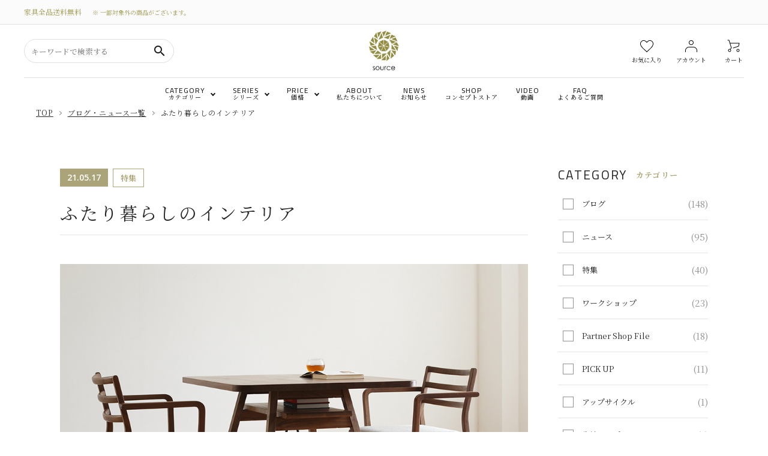

--- FILE ---
content_type: text/html; charset=UTF-8
request_url: https://shop.source-jp.com/blog/p1810/
body_size: 20642
content:
<!DOCTYPE html>
<html lang="ja">
<head>
<!-- Google Tag Manager -->
<!-- Google Tag Manager for HEAD section -->
<script>(function(w,d,s,l,i){w[l]=w[l]||[];w[l].push({'gtm.start':
new Date().getTime(),event:'gtm.js'});var f=d.getElementsByTagName(s)[0],
j=d.createElement(s),dl=l!='dataLayer'?'&l='+l:'';j.async=true;j.src=
'https://www.googletagmanager.com/gtm.js?id='+i+dl;f.parentNode.insertBefore(j,f);
})(window,document,'script','dataLayer','GTM-56N8HM9');</script>
<!-- End Google Tag Manager -->
<!-- End Google Tag Manager -->
<meta charset="utf-8">
<meta http-equiv="X-UA-Compatible" content="IE=edge" >
<meta name="format-detection" content="telephone=no">

<!-- Viewport
======================================================================-->
<!-- <script src="https://shop.source-jp.com/js/ipadOS.min.js"></script>
<meta name="viewport" content="width=device-width, initial-scale=1, maximum-scale=1, user-scalable=0">
<script>
	isIpadOS() ? document.querySelectorAll('meta[name="viewport"]')[0].setAttribute("content", "width=1300px, shrink-to-fit=no") : '';
</script> -->
<meta name="viewport" content="width=device-width,initial-scale=1">

<!-- SEO
======================================================================-->
<title>ふたり暮らしのインテリア | source公式オンラインショップ｜家具・インテリアグッズ通販</title>
<meta name="description" content="">
<meta name="keywords" content="">


<!-- Facebook
======================================================================-->
<meta property="og:title" content="ふたり暮らしのインテリア | source公式オンラインショップ｜家具・インテリアグッズ通販">
<meta property="og:type" content="website">
<meta property="og:url" content="http://shop.source-jp.com/index.php">
<meta property="og:image" content="https://shop.source-jp.com/images/common/ogp.jpg">
<meta property="og:site_name" content="">
<meta property="og:description" content="" />
<meta property="fb:app_id" content="">


<!-- CSS
======================================================================-->

<!-- Slick ======================================================================-->
<link href="https://cdnjs.cloudflare.com/ajax/libs/slick-carousel/1.8.1/slick.min.css" rel="stylesheet" crossorigin="anonymous">

<!-- Lightbox ======================================================================-->
<!-- <link href="https://cdnjs.cloudflare.com/ajax/libs/lightbox2/2.11.1/css/lightbox.min.css" rel="stylesheet" crossorigin="anonymous"> -->

<link rel="preconnect" href="https://fonts.gstatic.com">
<link href="https://fonts.googleapis.com/css2?family=Noto+Sans+JP:wght@400;500;700&family=Open+Sans:wght@400;600&display=swap" rel="stylesheet">
<link href="https://shop.source-jp.com/css/style.css?230609" rel="stylesheet">
<link href="https://shop.source-jp.com/css/custom.css" rel="stylesheet">



<!-- Favicon
======================================================================-->
<link rel="icon" href="https://shop.source-jp.com/images/favicons/favicon.ico">
<link rel="shortcut icon" href="https://shop.source-jp.com/images/favicons/favicon.ico">
<link rel="apple-touch-icon" href="https://shop.source-jp.com/images/favicons/apple-touch-icon.png">


<!-- IE Hack
======================================================================-->
<!--[if lt IE 9]>
<script src="//cdn.jsdelivr.net/html5shiv/3.7.2/html5shiv.min.js"></script>
<script src="//cdnjs.cloudflare.com/ajax/libs/respond.js/1.4.2/respond.min.js"></script>
<![endif]-->
<meta name='robots' content='max-image-preview:large' />
<link rel="alternate" title="oEmbed (JSON)" type="application/json+oembed" href="https://shop.source-jp.com/wp-json/oembed/1.0/embed?url=https%3A%2F%2Fshop.source-jp.com%2Fblog%2Fp1810%2F" />
<link rel="alternate" title="oEmbed (XML)" type="text/xml+oembed" href="https://shop.source-jp.com/wp-json/oembed/1.0/embed?url=https%3A%2F%2Fshop.source-jp.com%2Fblog%2Fp1810%2F&#038;format=xml" />
<style id='wp-img-auto-sizes-contain-inline-css' type='text/css'>
img:is([sizes=auto i],[sizes^="auto," i]){contain-intrinsic-size:3000px 1500px}
/*# sourceURL=wp-img-auto-sizes-contain-inline-css */
</style>
<style id='wp-emoji-styles-inline-css' type='text/css'>

	img.wp-smiley, img.emoji {
		display: inline !important;
		border: none !important;
		box-shadow: none !important;
		height: 1em !important;
		width: 1em !important;
		margin: 0 0.07em !important;
		vertical-align: -0.1em !important;
		background: none !important;
		padding: 0 !important;
	}
/*# sourceURL=wp-emoji-styles-inline-css */
</style>
<style id='wp-block-library-inline-css' type='text/css'>
:root{--wp-block-synced-color:#7a00df;--wp-block-synced-color--rgb:122,0,223;--wp-bound-block-color:var(--wp-block-synced-color);--wp-editor-canvas-background:#ddd;--wp-admin-theme-color:#007cba;--wp-admin-theme-color--rgb:0,124,186;--wp-admin-theme-color-darker-10:#006ba1;--wp-admin-theme-color-darker-10--rgb:0,107,160.5;--wp-admin-theme-color-darker-20:#005a87;--wp-admin-theme-color-darker-20--rgb:0,90,135;--wp-admin-border-width-focus:2px}@media (min-resolution:192dpi){:root{--wp-admin-border-width-focus:1.5px}}.wp-element-button{cursor:pointer}:root .has-very-light-gray-background-color{background-color:#eee}:root .has-very-dark-gray-background-color{background-color:#313131}:root .has-very-light-gray-color{color:#eee}:root .has-very-dark-gray-color{color:#313131}:root .has-vivid-green-cyan-to-vivid-cyan-blue-gradient-background{background:linear-gradient(135deg,#00d084,#0693e3)}:root .has-purple-crush-gradient-background{background:linear-gradient(135deg,#34e2e4,#4721fb 50%,#ab1dfe)}:root .has-hazy-dawn-gradient-background{background:linear-gradient(135deg,#faaca8,#dad0ec)}:root .has-subdued-olive-gradient-background{background:linear-gradient(135deg,#fafae1,#67a671)}:root .has-atomic-cream-gradient-background{background:linear-gradient(135deg,#fdd79a,#004a59)}:root .has-nightshade-gradient-background{background:linear-gradient(135deg,#330968,#31cdcf)}:root .has-midnight-gradient-background{background:linear-gradient(135deg,#020381,#2874fc)}:root{--wp--preset--font-size--normal:16px;--wp--preset--font-size--huge:42px}.has-regular-font-size{font-size:1em}.has-larger-font-size{font-size:2.625em}.has-normal-font-size{font-size:var(--wp--preset--font-size--normal)}.has-huge-font-size{font-size:var(--wp--preset--font-size--huge)}.has-text-align-center{text-align:center}.has-text-align-left{text-align:left}.has-text-align-right{text-align:right}.has-fit-text{white-space:nowrap!important}#end-resizable-editor-section{display:none}.aligncenter{clear:both}.items-justified-left{justify-content:flex-start}.items-justified-center{justify-content:center}.items-justified-right{justify-content:flex-end}.items-justified-space-between{justify-content:space-between}.screen-reader-text{border:0;clip-path:inset(50%);height:1px;margin:-1px;overflow:hidden;padding:0;position:absolute;width:1px;word-wrap:normal!important}.screen-reader-text:focus{background-color:#ddd;clip-path:none;color:#444;display:block;font-size:1em;height:auto;left:5px;line-height:normal;padding:15px 23px 14px;text-decoration:none;top:5px;width:auto;z-index:100000}html :where(.has-border-color){border-style:solid}html :where([style*=border-top-color]){border-top-style:solid}html :where([style*=border-right-color]){border-right-style:solid}html :where([style*=border-bottom-color]){border-bottom-style:solid}html :where([style*=border-left-color]){border-left-style:solid}html :where([style*=border-width]){border-style:solid}html :where([style*=border-top-width]){border-top-style:solid}html :where([style*=border-right-width]){border-right-style:solid}html :where([style*=border-bottom-width]){border-bottom-style:solid}html :where([style*=border-left-width]){border-left-style:solid}html :where(img[class*=wp-image-]){height:auto;max-width:100%}:where(figure){margin:0 0 1em}html :where(.is-position-sticky){--wp-admin--admin-bar--position-offset:var(--wp-admin--admin-bar--height,0px)}@media screen and (max-width:600px){html :where(.is-position-sticky){--wp-admin--admin-bar--position-offset:0px}}

/*# sourceURL=wp-block-library-inline-css */
</style>
<style id='classic-theme-styles-inline-css' type='text/css'>
/*! This file is auto-generated */
.wp-block-button__link{color:#fff;background-color:#32373c;border-radius:9999px;box-shadow:none;text-decoration:none;padding:calc(.667em + 2px) calc(1.333em + 2px);font-size:1.125em}.wp-block-file__button{background:#32373c;color:#fff;text-decoration:none}
/*# sourceURL=/wp-includes/css/classic-themes.min.css */
</style>
<link rel="https://api.w.org/" href="https://shop.source-jp.com/wp-json/" /><link rel="alternate" title="JSON" type="application/json" href="https://shop.source-jp.com/wp-json/wp/v2/blog/1810" /><link rel="EditURI" type="application/rsd+xml" title="RSD" href="https://shop.source-jp.com/wp/xmlrpc.php?rsd" />
<meta name="generator" content="WordPress 6.9" />
<link rel="canonical" href="https://shop.source-jp.com/blog/p1810/" />
<link rel='shortlink' href='https://shop.source-jp.com/?p=1810' />
</head>

<body class="product archive subpage">
  <!-- Google Tag Manager -->
<!-- Google Tag Manager (noscript) for BODY section -->
<noscript><iframe src="https://www.googletagmanager.com/ns.html?id=GTM-56N8HM9"
height="0" width="0" style="display:none;visibility:hidden"></iframe></noscript>
<!-- End Google Tag Manager (noscript) -->
<!-- End Google Tag Manager -->

  <!-- Header
======================================================================-->
  <div class="module">
    <link rel="stylesheet" href="https://shop.source-jp.com/wp/wp-content/themes/yoshikeiV2/add.css">
    <link href="https://fonts.googleapis.com/icon?family=Material+Icons" rel="stylesheet">
    <script src="https://ajax.googleapis.com/ajax/libs/jquery/3.3.1/jquery.min.js"></script>
    <script src="https://cdnjs.cloudflare.com/ajax/libs/slick-carousel/1.9.0/slick.min.js"></script>
    <header id="hdr" class="hdr--typeH">
        <!--【ヘッダー】-->
        <div class="hdrTop hdr--primaryBg">
            <div class="hdrInner">
                <p class="hdrInfo">
                    家具全品送料無料<small>※ 一部対象外の商品がございます。</small>
                </p>

            </div>
        </div>
        <div class="hdrFixed">
            <div class="hdrMiddle hdrMiddle--logoCenter">
                <div class="hdrInner">
                    <div class="hdrMiddle__left">
                        <div class="pcOnly">
                            <form class="searchForm searchFormB" action="https://www.source-jp.com/view/search" method="get" accept-charset="EUC-JP">
                                <div class="searchForm__inner">
                                    <input type="text" value="" placeholder="キーワードで検索する" class="search-keyword" name="search_keyword">
                                    <button type="submit" class="searchForm__submit search-url"><i class="gNav__listIcon material-icons">search</i></button>
                                </div>
                            </form>
                        </div>
                        <div class="spOnly">
                            <nav class="iconNav">
                                <ul>
                                    <li class="sp-menu">
                                        <div id="menu-icon" class="menuToggle">
                                            <span></span>
                                            <span></span>
                                            <span></span>
                                            <small>
                                                <svg xmlns="http://www.w3.org/2000/svg" width="24" height="7" viewBox="0 0 24 7" fill="none">
                                                    <path d="M3.02341 4.05062C3.07061 4.15276 3.11364 4.25969 3.15251 4.37141C3.19415 4.47994 3.23441 4.59006 3.27328 4.70178C3.31215 4.58367 3.3524 4.47036 3.39405 4.36183C3.43569 4.25011 3.48011 4.14318 3.52731 4.04104L5.30554 0.205882C5.32775 0.158003 5.35135 0.119699 5.37634 0.0909715C5.40132 0.0622436 5.4277 0.0414957 5.45546 0.028728C5.486 0.0159599 5.51932 0.00797993 5.55541 0.00478819C5.5915 0.00159606 5.63454 0 5.68451 0H6.5299V6.92339H5.54292V2.45144C5.54292 2.36845 5.54431 2.27747 5.54708 2.17852C5.55263 2.07957 5.55958 1.97902 5.5679 1.87688L3.74803 5.80301C3.66196 5.99134 3.53009 6.0855 3.3524 6.0855H3.19415C3.01647 6.0855 2.88459 5.99134 2.79853 5.80301L0.957829 1.86252C0.966158 1.96785 0.973099 2.07159 0.978652 2.17373C0.984204 2.27269 0.986981 2.36525 0.986981 2.45144V6.92339H0V0H0.845389C0.895362 0 0.938395 0.00159606 0.974487 0.00478819C1.01058 0.00797993 1.04251 0.0159599 1.07027 0.028728C1.10081 0.0414957 1.12718 0.0622436 1.1494 0.0909715C1.17438 0.119699 1.19798 0.158003 1.22019 0.205882L3.02341 4.05062Z" fill="black"></path>
                                                    <path d="M11.6715 0V1.02462H8.99787V2.9446H11.1051V3.9357H8.99787V5.89398H11.6715V6.92339H7.87346V0H11.6715Z" fill="black"></path>
                                                    <path d="M13.2514 0C13.2986 0 13.3389 0.00319193 13.3722 0.0095758C13.4083 0.0127679 13.4388 0.0223439 13.4638 0.0383038C13.4916 0.0510719 13.518 0.0718197 13.5429 0.100547C13.5679 0.126083 13.5957 0.161195 13.6262 0.205882L16.7829 4.84063C16.7746 4.72891 16.7676 4.61879 16.7621 4.51026C16.7565 4.40173 16.7537 4.30119 16.7537 4.20862V0H17.7407V6.92339H17.166C17.0772 6.92339 17.0022 6.90743 16.9412 6.87551C16.8828 6.8404 16.8259 6.78295 16.7704 6.70315L13.6262 2.09234C13.6346 2.19448 13.6401 2.29663 13.6429 2.39877C13.6484 2.49772 13.6512 2.58869 13.6512 2.67168V6.92339H12.6642V0H13.2514Z" fill="black"></path>
                                                    <path d="M21.5055 5.8844C21.722 5.8844 21.915 5.84291 22.0843 5.75992C22.2565 5.67693 22.4008 5.56042 22.5174 5.4104C22.6341 5.26037 22.7229 5.07843 22.784 4.86457C22.8478 4.65071 22.8798 4.41131 22.8798 4.14637V0H24V4.14637C24 4.55814 23.9417 4.93958 23.8251 5.2907C23.7113 5.63862 23.5461 5.94026 23.3295 6.19562C23.1157 6.44779 22.8548 6.64569 22.5466 6.78933C22.2384 6.92978 21.8914 7 21.5055 7C21.1168 7 20.7684 6.92978 20.4602 6.78933C20.152 6.64569 19.8897 6.44779 19.6731 6.19562C19.4593 5.94026 19.2941 5.63862 19.1775 5.2907C19.0637 4.93958 19.0068 4.55814 19.0068 4.14637V0H20.127V4.14159C20.127 4.40652 20.1576 4.64592 20.2187 4.85978C20.2825 5.07364 20.3727 5.25718 20.4893 5.4104C20.6087 5.56042 20.7531 5.67693 20.9225 5.75992C21.0946 5.84291 21.2889 5.8844 21.5055 5.8844Z" fill="black"></path>
                                                </svg>
                                            </small>
                                        </div>
                                    </li>
                                    <li class="hdrSearch--toggle">
                                        <span>
                                            <img src="https://gigaplus.makeshop.jp/sourcestore/corekara/search.svg" alt="検索">
                                        </span>
                                        <div class="hdrSearch__wrap">
                                            <div class="hdrSearch__inner">
                                                <form class="searchForm searchFormB" action="https://www.source-jp.com/view/search" method="get" accept-charset="EUC-JP">
                                                    <div class="searchForm__inner">
                                                        <input type="text" value="" placeholder="キーワードで検索する" class="search-keyword" name="search_keyword">
                                                        <button type="submit" class="searchForm__submit search-url"><i class="gNav__listIcon material-icons">search</i></button>
                                                    </div>
                                                </form>
                                            </div>
                                        </div>
                                    </li>
                                </ul>
                            </nav>
                        </div>
                    </div>
                    <h1 id="hdrLogo" itemscope="" itemtype="http://schema.org/Organization" class="hdrMiddle__center">
                        <a href="https://www.source-jp.com/" itemprop="url">
                            <picture>
                                <!-- SP用 -->
                                <source srcset="https://gigaplus.makeshop.jp/sourcestore/corekara/logo.png" width="40" height="53" media="(max-width: 991px)">
                                <!-- PC用 --><img itemprop="logo" src="https://gigaplus.makeshop.jp/sourcestore/corekara/logo.png" alt="source" width="50" height="53">
                            </picture>
                        </a>
                    </h1>
                    <div class="hdrMiddle__right">

                        <nav class="iconNav iconNav--text">
                            <ul>
                                <li class="pcOnly">
                                    <a href="https://www.source-jp.com/view/member/favorite">
                                        <img src="https://gigaplus.makeshop.jp/sourcestore/corekara/mail.svg" alt="お気に入り">
                                        <small>お気に入り</small>

                                    </a>
                                </li>
                                <li class="hasChildren">
                                <a href="https://www.source-jp.com/view/page/mypage" class="">
                                    <img src="https://gigaplus.makeshop.jp/sourcestore/corekara/person.svg" alt="アカウント">
                                    <small>アカウント</small>
                                </a>
                            </li>
                                <li><a href="https://www.source-jp.com/view/cart" class="iconNav__cart">
                                        <img src="https://gigaplus.makeshop.jp/sourcestore/corekara/shopping_cart.svg" alt="カート">
                                        <small>カート</small></a></li>
                            </ul>
                        </nav>


                    </div>
                </div>
            </div>
            <div class="hdrBottom hdrBottom--onlyNav pcOnly">
                <div class="hdrInner">
                    <nav class="gNav gNav--typeA">
                        <ul>

                            <li class="hasChildren">
                                <a href="#" class="">CATEGORY<small>カテゴリー</small></a>
                                <div class="megaMenu">
                                    <ul class="megaMenu__inner row">
                                        <li class="col-3"><a href="https://www.source-jp.com/view/category/ct13" class="megaMenu__button"><img src="https://gigaplus.makeshop.jp/sourcestore/corekara/category_icon04.png" width="40" alt="テーブル">テーブル</a></li>
                                        <li class="col-3"><a href="https://www.source-jp.com/chair/" class="megaMenu__button"><img src="https://gigaplus.makeshop.jp/sourcestore/corekara/category_icon02.png" width="40" alt="チェア・椅子">チェア・椅子</a></li>
                                        <li class="col-3"><a href="https://www.source-jp.com/view/category/ct4" class="megaMenu__button"><img src="https://gigaplus.makeshop.jp/sourcestore/corekara/category_icon01.png" width="40" alt="ソファ">ソファ</a></li><li class="col-3"><a href="https://www.source-jp.com/view/category/ct14" class="megaMenu__button"><img src="https://gigaplus.makeshop.jp/sourcestore/corekara/category_icon05.png" width="40" alt="収納家具">収納家具</a></li><li class="col-3"><a href="https://www.source-jp.com/view/category/ct5" class="megaMenu__button"><img src="https://gigaplus.makeshop.jp/sourcestore/corekara/category_icon13.png" width="40" alt="テレビボード">テレビボード</a></li>
                                        <li class="col-3"><a href="https://www.source-jp.com/view/category/ct43" class="megaMenu__button"><img src="https://gigaplus.makeshop.jp/sourcestore/corekara/category_icon06.png" width="40" alt="ベッド">ベッド</a></li>
                                        <li class="col-3"><a href="https://www.source-jp.com/view/category/ct7" class="megaMenu__button"><img src="https://gigaplus.makeshop.jp/sourcestore/corekara/category_icon08.png" width="40" alt="デスク">デスク</a></li><li class="col-3"><a href="https://www.source-jp.com/view/category/ct6" class="megaMenu__button"><img src="https://gigaplus.makeshop.jp/sourcestore/corekara/category_icon09.png" width="40" alt="ミラー＆ドレッサー">ミラー＆ドレッサー</a></li>
                                        <li class="col-3"><a href="https://www.source-jp.com/view/category/ct8" class="megaMenu__button"><img src="https://gigaplus.makeshop.jp/sourcestore/corekara/category_icon03.png" width="40" alt="替えカバー">替えカバー</a></li>
                                        <li class="col-3"><a href="https://www.source-jp.com/view/category/ct11" class="megaMenu__button"><img src="https://gigaplus.makeshop.jp/sourcestore/corekara/category_icon10.png" width="40" alt="メンテナンス">メンテナンス</a></li>
                                        <li class="col-3"><a href="https://www.source-jp.com/view/category/ct10" class="megaMenu__button"><img src="https://gigaplus.makeshop.jp/sourcestore/corekara/category_icon11.png" width="40" alt="カタログ">カタログ</a></li>
                                        <li class="col-3"><a href="https://www.source-jp.com/view/category/ct86" class="megaMenu__button"><img src="https://gigaplus.makeshop.jp/sourcestore/corekara/category_icon12.png" width="40" alt="インテリア雑貨">インテリア雑貨</a></li>
                                    </ul>
                                </div>
                            </li>

                            <li class="hasChildren">
                                <a href="#" class="">SERIES<small>シリーズ</small></a>
                                <div class="megaMenu megaMenu02">
                                    <ul class="megaMenu__inner row">
                                        <li class="col-4"><a href="https://www.source-jp.com/view/category/ct42"><img src="https://gigaplus.makeshop.jp/sourcestore/corekara/brand_img05.jpg" alt="PURO"></a></li>
                                        <li class="col-4"><a href="https://www.source-jp.com/view/category/ct38"><img src="https://gigaplus.makeshop.jp/sourcestore/corekara/brand_img01.jpg" alt="TOCCO"></a></li>
										<li class="col-4"><a href="https://www.source-jp.com/view/category/ct40"><img src="https://gigaplus.makeshop.jp/sourcestore/corekara/brand_img02.jpg" alt="BIS"></a></li><li class="col-4"><a href="https://www.source-jp.com/view/category/ct41"><img src="https://gigaplus.makeshop.jp/sourcestore/corekara/brand_img04.jpg" alt="Y HOPE"></a></li><li class="col-4"><a href="https://www.source-jp.com/view/category/ct39"><img src="https://gigaplus.makeshop.jp/sourcestore/corekara/brand_img03.jpg" alt="SARA"></a></li>
                                        <li class="col-4"><a href="https://www.source-jp.com/view/category/ct83"><img src="https://gigaplus.makeshop.jp/sourcestore/corekara/brand_img06.jpg" alt="ATTIVO"></a></li>
                                        <!--<li class="col-4"><a href="null"><img src="https://gigaplus.makeshop.jp/sourcestore/corekara/brand_img08.jpg" alt="TORCERE"></a></li>-->
                                        <li class="col-4"><a href="https://www.source-jp.com/view/category/ct99"><img src="https://gigaplus.makeshop.jp/sourcestore/corekara/brand_img09.jpg" alt="TORCERE"></a></li>
                                        <li class="col-4"><a href="https://www.source-jp.com/view/category/ct3"><img src="https://gigaplus.makeshop.jp/sourcestore/corekara/brand_img07.jpg" alt="INTERIOR ACCESSORIES"></a></li>
                                    </ul>
                                </div>
                            </li>
                            <li class="hasChildren">
                                <a href="#" class="">PRICE<small>価格</small></a>
                                <div class="megaMenu megaMenu03">
                                    <ul class="megaMenu__inner row">
                                        <li class="col-3"><a href="https://www.source-jp.com/view/category/ct91" class="megaMenu__button">～￥4,999</a></li>
                                        <li class="col-3"><a href="https://www.source-jp.com/view/category/ct92" class="megaMenu__button">￥5,000～￥9,999</a></li>
                                        <li class="col-3"><a href="https://www.source-jp.com/view/category/ct93" class="megaMenu__button">￥10,000～￥30,000</a></li>
                                        <li class="col-3"><a href="https://www.source-jp.com/view/category/ct94" class="megaMenu__button">￥30,001～￥50,000</a></li>
                                        <li class="col-3"><a href="https://www.source-jp.com/view/category/ct95" class="megaMenu__button">￥50,001～￥100,000</a></li>
                                        <li class="col-3"><a href="https://www.source-jp.com/view/category/ct96" class="megaMenu__button">￥100,001～￥200,000</a></li>
                                        <li class="col-3"><a href="https://www.source-jp.com/view/category/ct97" class="megaMenu__button">￥200,001～￥300,000</a></li>
                                        <li class="col-3"><a href="https://www.source-jp.com/view/category/ct98" class="megaMenu__button">￥300,001～</a></li>
                                    </ul>
                                </div>
                            </li>
							<li class="hasChildren nohasChildren">
								<a href="https://www.source-jp.com/view/page/about" class="">ABOUT<small>私たちについて</small></a>
                            <li class="hasChildren nohasChildren">
                                <a href="https://shop.source-jp.com/blog/" class="">NEWS<small>お知らせ</small></a>
                            </li>
                            <!--<li class="hasChildren nohasChildren">
   <a href="#makeshop-common-contact-url" class="">CONTACT<small>お問い合わせ</small></a>
</li>-->
                            <li class="hasChildren nohasChildren">
                                <a href="https://www.source-jp.com/view/company" class="">SHOP<small>コンセプトストア</small></a>
                            </li>
                            <li class="hasChildren nohasChildren">
                                <a href="https://www.source-jp.com/blog/video/" class="">VIDEO<small>動画</small></a>
                            </li>
                            <li class="hasChildren nohasChildren">
                                <a href="https://www.source-jp.com/view/page/faq" class="">FAQ<small>よくあるご質問</small></a>
                            </li>
                        </ul>
                    </nav>

                </div>
            </div>
        </div>
        <nav id="fixedNav" class="bottomNav spOnly">
            <!--【ボトムナビ】-->
            <ul>
                <li>
                    <a href="https://www.source-jp.com/view/category/all_items">
                        <span class="bottomNav__icon">
                            <img src="https://gigaplus.makeshop.jp/sourcestore/corekara/menu_icon01.svg" width="24" alt="商品一覧">
                        </span>
                        <span class="bottomNav__text">商品一覧</span>
                    </a>
                </li>
                <li>
                    <a href="https://www.source-jp.com/view/page/about">
                        <span class="bottomNav__icon">
                            <img src="https://gigaplus.makeshop.jp/sourcestore/corekara/menu_icon02.svg" width="24" alt="シリーズ">
                        </span>
                        <span class="bottomNav__text">ABOUT</span>
                    </a>
                </li>
                <li>
                    <a href="https://www.source-jp.com/view/company">
                        <span class="bottomNav__icon">
                            <img src="https://gigaplus.makeshop.jp/sourcestore/corekara/menu_icon03.svg" width="24" alt="カート">
                        </span>
                        <span class="bottomNav__text">店舗案内</span>
                    </a>
                </li>
                <li>
                    <a href="https://www.source-jp.com/blog/blog">
                        <span class="bottomNav__icon">
                            <img src="https://gigaplus.makeshop.jp/sourcestore/corekara/menu_icon04.svg" width="24" alt="特集">
                        </span><span class="bottomNav__text">NEWS</span>
                    </a>
                </li>
               <li>
            <a href="https://www.source-jp.com/view/page/faq">
                <span class="bottomNav__icon">
                    <img src="https://gigaplus.makeshop.jp/sourcestore/corekara/menu_icon07.png" width="24" alt="FAQ">
                </span>
                <span class="bottomNav__text">FAQ</span>
            </a>
        </li>
            </ul>
        </nav>

    </header>

    <aside id="drawer">
        <!--【ドロワー】-->

        <div class="drawer__search">
            <form class="searchForm searchFormB" action="https://www.source-jp.com/view/search" method="get" accept-charset="EUC-JP">
                <div class="searchForm__inner">
                    <input type="text" value="" placeholder="キーワードで検索する" class="search-keyword" name="search_keyword">
                    <button type="submit" class="searchForm__submit search-url"><i class="gNav__listIcon material-icons">search</i></button>
                </div>
            </form>

        </div>


        <ul class="drawer__nav">
            <li class="hasChildren--click">
                <a href="">カテゴリーから選ぶ</a>
                <ul style="display: none;" class="color_bg">
                    <li><a href="https://www.source-jp.com/view/category/ct13">テーブル</a></li>
                    <li><a href="https://www.source-jp.com/view/category/ct12">チェア・椅子</a></li>
                    <li><a href="https://www.source-jp.com/view/category/ct4">ソファ</a></li>
                    <li><a href="https://www.source-jp.com/view/category/ct14">収納家具</a></li>
					<li><a href="https://www.source-jp.com/view/category/ct5">テレビボード</a></li>
                    <li><a href="https://www.source-jp.com/view/category/ct43">ベッド</a></li>
                    <li><a href="https://www.source-jp.com/view/category/ct7">デスク</a></li>
                    <li><a href="https://www.source-jp.com/view/category/ct6">ミラー＆ドレッサー</a></li>
                    <li><a href="https://www.source-jp.com/view/category/ct8">替えカバー</a></li>
                    <li><a href="https://www.source-jp.com/view/category/ct11">メンテナンス</a></li>
                    <li><a href="https://www.source-jp.com/view/category/ct10">カタログ</a></li>
                    <li><a href="https://www.source-jp.com/view/category/ct86">インテリア雑貨</a></li>

                </ul>
            </li>
            <li class="hasChildren--click">
                <a href="">シリーズから選ぶ</a>
                <ul style="display: none;" class="color_bg">
                    <li><a href="https://www.source-jp.com/view/category/ct42">PURO</a></li>
                    <li><a href="https://www.source-jp.com/view/category/ct38">TOCCO</a></li>
                    <li><a href="https://www.source-jp.com/view/category/ct40">BIS</a></li>
                    <li><a href="https://www.source-jp.com/view/category/ct41">Y HOPE</a></li>
                    <li><a href="https://www.source-jp.com/view/category/ct39">SALA</a></li>
                    <li><a href="https://www.source-jp.com/view/category/ct83">ATTIVO</a></li>
                    <!--<li><a href="null">STECCATO</a></li>-->
                    <li><a href="https://www.source-jp.com/view/category/ct99">TORCERE</a></li>
                    <li><a href="https://www.source-jp.com/view/category/ct3">INTERIOR ACCESSORIES</a></li>

                </ul>
            </li>
            <li class="hasChildren--click">
                <a href="" class="">価格から探す</a>
                <ul style="display: none;" class="color_bg dc--typeB no-arrow">
                    <li><a href="https://www.source-jp.com/view/category/ct91">～￥4,999</a></li>
                    <li><a href="https://www.source-jp.com/view/category/ct92">￥5,000～￥9,999</a></li>
                    <li><a href="https://www.source-jp.com/view/category/ct93">￥10,000～￥30,000</a></li>
                    <li><a href="https://www.source-jp.com/view/category/ct94">￥30,001～￥50,000</a></li>
                    <li><a href="https://www.source-jp.com/view/category/ct95">￥50,001～￥100,000</a></li>
                    <li><a href="https://www.source-jp.com/view/category/ct96">￥100,001～￥200,000</a></li>
                    <li><a href="https://www.source-jp.com/view/category/ct97">￥200,001～￥300,000</a></li>
                    <li><a href="https://www.source-jp.com/view/category/ct98">￥300,001～</a></li>
                </ul>
            </li>
			<li><a href="https://www.source-jp.com/view/page/about">私たちについて</a></li>
			<li><a href="https://www.source-jp.com/view/page/faq">FAQ&nbsp;よくあるご質問</a></li>
            <li><a href="https://www.source-jp.com/view/company">店舗案内</a></li>
            <li><a href="https://www.source-jp.com/view/guide">ご利用ガイド</a></li>
            <li><a href="https://www.source-jp.com/view/policy">プライバシーポリシー</a></li>
            <li><a href="https://www.source-jp.com/view/contract">特定商取引法について</a></li>
            <!-- <li><a href="https://www.source-jp.com/ssl/contact/">お問い合わせ</a></li> -->
        </ul>

        <div class="drawer__snsNav">
            <ul class="snsNav">
                <li><a href="https://www.facebook.com/sourcestorehonten/" target="_blank" rel="noopener"><img src="https://gigaplus.makeshop.jp/sourcestore/corekara/sns/facebook.svg" alt="SNSアイコン" width="24" height="24"></a></li>
                <li><a href="https://www.instagram.com/source_store_honten/" target="_blank" rel="noopener"><img src="https://gigaplus.makeshop.jp/sourcestore/corekara/sns/instagram.svg" alt="SNSアイコン" width="24" height="24"></a></li>
                <li><a href="https://www.youtube.com/channel/UCEmaU9FxVK3sWfLMFzgdo1g" target="_blank" rel="noopener"><img src="https://gigaplus.makeshop.jp/sourcestore/corekara/sns/youtube.svg" alt="SNSアイコン" width="24" height="24"></a></li>
            </ul>
        </div>

        <a href="" class="menuClose drawer__close">メニューを閉じる<i class="material-icons">close</i></a>
    </aside>

    <div id="overlay" class="menuClose">
        <!-- <i class="material-icons">close</i> -->
    </div>
</div>

<style>
    .module .hdr--typeI .hdrMiddle, .module .hdr--typeH .hdrMiddle{
        padding: 10px 0;
    }
    html {
        margin-top: 0 !important;
    }
	    body {
        padding-top: 0;
    }
	.gNav li.hasChildren > a{
    font-family: "Cairo", sans-serif;
}
.gNav li.hasChildren > a small{
    font-family: "Noto Serif JP", serif;
}
	
	.fNav--typeA .fNav__list li{
    font-family: "Noto Serif JP", serif;
}
.module #fixedNav{
    position: static;
}
@media (max-width: 991px) {
    .module header {
        padding-bottom: 0;
    }
}
.module .iconNav [class*=hasChildren] > a:after{
    display: none;
}
</style>


  <!-- Wrap
======================================================================-->
  <div class="wrap">

    <nav class="breadcrumbs">
      <ul class="inner">
        <li><a href="https://www.source-jp.com/">Top</a></li>
        <li><a href="../">ブログ・ニュース一覧</a></li>
        <li><span>ふたり暮らしのインテリア</span></li>
      </ul>
    </nav>

    <!-- Main Content
	======================================================================-->
    <main>
      <section id="sections">
        <div class="inner">
          <div class="blog-whole">
            <div class="blog-whole__left">
              <article class="blog-whole__detail">
                <span>
                  <b>21.05.17</b>
                  <ul>
                    <li>特集</li>
                  </ul>
                </span>
                <h1>ふたり暮らしのインテリア</h1>

                <div class="blog-whole__detail--content">
                                      <div class="blog-whole__detail--icatch">
                      <img src="https://shop.source-jp.com/wp/wp-content/uploads/2021/05/YHOPE-Dining-image2.jpg" alt="">
                    </div>
                                    <p>これからパートナーと一緒に暮らし始める二人暮らし。<br />
二人でどんな空間にしようか考えるのも楽しい時間ですよね。</p>
<p>お互いにとって快適に過ごせる部屋づくりをするために<br />
好みの<strong>インテリアのテイスト</strong>や<strong>ライフスタイル</strong>を共有しておくと<br />
家具選びもスムーズに進みます。</p>
<p>source storeでは今回、「<strong>ふたり暮らしのインテリア</strong>」をテーマに<br />
様々なライフスタイルに合わせて心地よく過ごせるアイテムを部屋別にいくつかピックアップしてみました。</p>
<p>&nbsp;</p>
<hr />
<p><strong><span style="font-size: 14pt;">Diningroom</span></strong></p>
<p><a href="https://shop.source-jp.com/wp/wp-content/uploads/2021/05/SALA-Dining-image4-1.jpg"><img fetchpriority="high" decoding="async" class="alignnone wp-image-1816 size-medium" src="https://shop.source-jp.com/wp/wp-content/uploads/2021/05/SALA-Dining-image4-1-300x225.jpg" alt="" width="300" height="225" srcset="https://shop.source-jp.com/wp/wp-content/uploads/2021/05/SALA-Dining-image4-1-300x225.jpg 300w, https://shop.source-jp.com/wp/wp-content/uploads/2021/05/SALA-Dining-image4-1-768x576.jpg 768w, https://shop.source-jp.com/wp/wp-content/uploads/2021/05/SALA-Dining-image4-1.jpg 1024w" sizes="(max-width: 300px) 100vw, 300px" /><br />
</a><br />
ダイニングテーブルは<strong>幅８０ｃｍ以上</strong>あれば、２人で食事するのには十分なサイズです。<br />
生活スタイルが違い、食事の時間が合わずお互いに済ませてしまう場合は<br />
コンパクトでスペースを取らない幅８０ｃｍ前後のサイズがオススメです。</p>
<p>将来的に家族が増えることを想定した場合や、お互いの家族・友人を招待する場合を考えると、<br />
<strong>幅１２０～１４０ｃｍ</strong>のダイニングテーブルが最適。<br />
自宅でお仕事をされる方も、ワークデスクとして活用できます。</p>
<p>&nbsp;</p>
<p><strong><span style="font-size: 14pt;">Livingroom<br />
</span></strong></p>

		<style type="text/css">
			#gallery-1 {
				margin: auto;
			}
			#gallery-1 .gallery-item {
				float: left;
				margin-top: 10px;
				text-align: center;
				width: 50%;
			}
			#gallery-1 img {
				border: 2px solid #cfcfcf;
			}
			#gallery-1 .gallery-caption {
				margin-left: 0;
			}
			/* see gallery_shortcode() in wp-includes/media.php */
		</style>
		<div id='gallery-1' class='gallery galleryid-1810 gallery-columns-2 gallery-size-medium'><dl class='gallery-item'>
			<dt class='gallery-icon landscape'>
				<a href='https://shop.source-jp.com/wp/wp-content/uploads/2021/05/SALA-living-image7.jpg'><img decoding="async" width="300" height="225" src="https://shop.source-jp.com/wp/wp-content/uploads/2021/05/SALA-living-image7-300x225.jpg" class="attachment-medium size-medium" alt="" srcset="https://shop.source-jp.com/wp/wp-content/uploads/2021/05/SALA-living-image7-300x225.jpg 300w, https://shop.source-jp.com/wp/wp-content/uploads/2021/05/SALA-living-image7-768x576.jpg 768w, https://shop.source-jp.com/wp/wp-content/uploads/2021/05/SALA-living-image7.jpg 1024w" sizes="(max-width: 300px) 100vw, 300px" /></a>
			</dt></dl><dl class='gallery-item'>
			<dt class='gallery-icon landscape'>
				<a href='https://shop.source-jp.com/wp/wp-content/uploads/2021/05/YHOPE-Sofa072_Ottoman-image.jpg'><img decoding="async" width="300" height="225" src="https://shop.source-jp.com/wp/wp-content/uploads/2021/05/YHOPE-Sofa072_Ottoman-image-300x225.jpg" class="attachment-medium size-medium" alt="" srcset="https://shop.source-jp.com/wp/wp-content/uploads/2021/05/YHOPE-Sofa072_Ottoman-image-300x225.jpg 300w, https://shop.source-jp.com/wp/wp-content/uploads/2021/05/YHOPE-Sofa072_Ottoman-image-768x576.jpg 768w, https://shop.source-jp.com/wp/wp-content/uploads/2021/05/YHOPE-Sofa072_Ottoman-image.jpg 1024w" sizes="(max-width: 300px) 100vw, 300px" /></a>
			</dt></dl><br style="clear: both" />
		</div>

<p>ソファに二人で座るには、座面が１２０ｃｍ以上あれば十分なサイズですが、<br />
広めに座りたいときや寝そべるなら、<strong>幅１８０ｃｍ以上のソファ</strong>がオススメです。<br />
二人でテレビや映画を楽しむときは、<br />
<strong>イージーチェアとオットマンを２セット</strong>にすると、お互いにゆったりとくつろげます。</p>
<p>さらに、<strong>テレビボード</strong>や<strong>サイドボード</strong>をレイアウトすることで、リビングはよりまとまりのある空間になります。</p>
<p>テレビボードについては、テレビのサイズや見る位置によって適切なサイズが違ってくるので、部屋に合ったものを選んでみましょう。<br />
（テレビボードのサイズ選びに迷った方はこちら→<span style="text-decoration: underline;"><span style="color: #808000;"><a style="color: #808000;" href="https://www.source-jp.com/blog/blog/p1421/"><strong>テレビボードの選び方</strong></a></span></span>）</p>
<p>過ごす時間が長く、書類や生活雑貨も増えてしまいがちなリビングでは、サイドボードが収納スペースとして大活躍。雑多にならず、いつでもすっきりと片付いた状態をキープできます。</p>
<p>&nbsp;</p>
<p><strong><span style="font-size: 14pt;">Bedroom</span></strong><br />
<strong><br />
<a href="https://shop.source-jp.com/wp/wp-content/uploads/2021/05/9f137005d5a262bdb4cf3e37b1eaeac4.jpg"><img decoding="async" class="alignnone wp-image-1803 size-medium" src="https://shop.source-jp.com/wp/wp-content/uploads/2021/05/9f137005d5a262bdb4cf3e37b1eaeac4-300x257.jpg" alt="" width="300" height="257" srcset="https://shop.source-jp.com/wp/wp-content/uploads/2021/05/9f137005d5a262bdb4cf3e37b1eaeac4-300x257.jpg 300w, https://shop.source-jp.com/wp/wp-content/uploads/2021/05/9f137005d5a262bdb4cf3e37b1eaeac4-768x659.jpg 768w, https://shop.source-jp.com/wp/wp-content/uploads/2021/05/9f137005d5a262bdb4cf3e37b1eaeac4.jpg 774w" sizes="(max-width: 300px) 100vw, 300px" /><br />
</a><br />
クイーンやキングサイズを１台設置</strong>すると広々と眠れます。<br />
ベッドの両サイドに<strong>ナイトテーブル</strong>をシンメトリーに配置すれば、ホテルライクな寝室に。<br />
それぞれのスマートフォンや本なども置くことができるので便利です。</p>
<p>二人の生活のリズムが異なる場合は、<strong>ラージシングルを２台</strong>並べるのがオススメです。<br />
寝返りなどの振動が伝わりにくく、それぞれのスペースでゆっくり眠れます。<br />
個々のタイミングで寝具の洗濯が出来るというメリットも◎。</p>
<p>&nbsp;</p>
<hr />
<p>なかなか買い替えることのない家具だからこそ<br />
二人で質のよい家具をゆっくり揃えていきたいですよね。</p>
<p>こちらからぜひ、おすすめのアイテムをご覧ください！<br />
<a href="https://www.source-jp.com/view/category/ct70"><span style="color: #808000;"><strong><span style="font-size: 14pt;">→ふたり暮らしのインテリア</span></strong></span></a></p>
                </div>
              </article>
              <div class="text-center text-center__withblank">
                <a href="../../blog/" class="link expand-arrow"><span class="icon back"></span><span class="text">一覧へ戻る</span></a>
              </div>

            </div>
            <div class="blog-whole__right pc">
              <div class="blog-whole__right--box">
                <h4 class="title-subpage">
                  <span class="en">CATEGORY</span>
                  <span class="ja">カテゴリー</span>
                </h4>

                <ul>
                  <li><a href="https://www.source-jp.com/blog/blogcat/blog/"><span>ブログ</span><small>(148)</small></a></li><li><a href="https://www.source-jp.com/blog/blogcat/news/"><span>ニュース</span><small>(95)</small></a></li><li><a href="https://www.source-jp.com/blog/blogcat/special/"><span>特集</span><small>(40)</small></a></li><li><a href="https://www.source-jp.com/blog/blogcat/workshop/"><span>ワークショップ</span><small>(23)</small></a></li><li><a href="https://www.source-jp.com/blog/blogcat/partnershopfile/"><span>Partner Shop File</span><small>(18)</small></a></li><li><a href="https://www.source-jp.com/blog/blogcat/pickup/"><span>PICK UP</span><small>(11)</small></a></li><li><a href="https://www.source-jp.com/blog/blogcat/cycle/"><span>アップサイクル</span><small>(1)</small></a></li><li><a href="https://www.source-jp.com/blog/blogcat/sample/"><span>生地サンプル</span><small>(1)</small></a></li><li><a href="https://www.source-jp.com/blog/blogcat/delivery/"><span>送料について</span><small>(1)</small></a></li>                </ul>
              </div>

              <div class="blog-whole__right--box">
                <h4 class="title-subpage">
                  <span class="en">ARCHIVE</span>
                  <span class="ja">アーカイブ</span>
                </h4>

                <ul><li><a href="https://www.source-jp.com/blog/blog/2026/01/"><span>2026.01</span><small>(8)</small></a></li><li><a href="https://www.source-jp.com/blog/blog/2025/12/"><span>2025.12</span><small>(6)</small></a></li><li><a href="https://www.source-jp.com/blog/blog/2025/11/"><span>2025.11</span><small>(4)</small></a></li><li><a href="https://www.source-jp.com/blog/blog/2025/10/"><span>2025.10</span><small>(6)</small></a></li><li><a href="https://www.source-jp.com/blog/blog/2025/09/"><span>2025.09</span><small>(7)</small></a></li><li><a href="https://www.source-jp.com/blog/blog/2025/08/"><span>2025.08</span><small>(8)</small></a></li><li><a href="https://www.source-jp.com/blog/blog/2025/07/"><span>2025.07</span><small>(4)</small></a></li><li><a href="https://www.source-jp.com/blog/blog/2025/06/"><span>2025.06</span><small>(4)</small></a></li><li><a href="https://www.source-jp.com/blog/blog/2025/05/"><span>2025.05</span><small>(5)</small></a></li><li><a href="https://www.source-jp.com/blog/blog/2025/04/"><span>2025.04</span><small>(6)</small></a></li><li><a href="https://www.source-jp.com/blog/blog/2025/03/"><span>2025.03</span><small>(3)</small></a></li><li><a href="https://www.source-jp.com/blog/blog/2025/02/"><span>2025.02</span><small>(5)</small></a></li><li><a href="https://www.source-jp.com/blog/blog/2025/01/"><span>2025.01</span><small>(4)</small></a></li><li><a href="https://www.source-jp.com/blog/blog/2024/12/"><span>2024.12</span><small>(5)</small></a></li><li><a href="https://www.source-jp.com/blog/blog/2024/11/"><span>2024.11</span><small>(4)</small></a></li><li><a href="https://www.source-jp.com/blog/blog/2024/10/"><span>2024.10</span><small>(3)</small></a></li><li><a href="https://www.source-jp.com/blog/blog/2024/09/"><span>2024.09</span><small>(3)</small></a></li><li><a href="https://www.source-jp.com/blog/blog/2024/08/"><span>2024.08</span><small>(5)</small></a></li><li><a href="https://www.source-jp.com/blog/blog/2024/07/"><span>2024.07</span><small>(5)</small></a></li><li><a href="https://www.source-jp.com/blog/blog/2024/06/"><span>2024.06</span><small>(3)</small></a></li><li><a href="https://www.source-jp.com/blog/blog/2024/05/"><span>2024.05</span><small>(3)</small></a></li><li><a href="https://www.source-jp.com/blog/blog/2024/04/"><span>2024.04</span><small>(4)</small></a></li><li><a href="https://www.source-jp.com/blog/blog/2024/03/"><span>2024.03</span><small>(3)</small></a></li><li><a href="https://www.source-jp.com/blog/blog/2024/02/"><span>2024.02</span><small>(2)</small></a></li><li><a href="https://www.source-jp.com/blog/blog/2024/01/"><span>2024.01</span><small>(6)</small></a></li><li><a href="https://www.source-jp.com/blog/blog/2023/12/"><span>2023.12</span><small>(4)</small></a></li><li><a href="https://www.source-jp.com/blog/blog/2023/11/"><span>2023.11</span><small>(6)</small></a></li><li><a href="https://www.source-jp.com/blog/blog/2023/10/"><span>2023.10</span><small>(4)</small></a></li><li><a href="https://www.source-jp.com/blog/blog/2023/09/"><span>2023.09</span><small>(4)</small></a></li><li><a href="https://www.source-jp.com/blog/blog/2023/08/"><span>2023.08</span><small>(7)</small></a></li><li><a href="https://www.source-jp.com/blog/blog/2023/07/"><span>2023.07</span><small>(6)</small></a></li><li><a href="https://www.source-jp.com/blog/blog/2023/06/"><span>2023.06</span><small>(5)</small></a></li><li><a href="https://www.source-jp.com/blog/blog/2023/05/"><span>2023.05</span><small>(4)</small></a></li><li><a href="https://www.source-jp.com/blog/blog/2023/04/"><span>2023.04</span><small>(5)</small></a></li><li><a href="https://www.source-jp.com/blog/blog/2023/03/"><span>2023.03</span><small>(6)</small></a></li><li><a href="https://www.source-jp.com/blog/blog/2023/02/"><span>2023.02</span><small>(2)</small></a></li><li><a href="https://www.source-jp.com/blog/blog/2023/01/"><span>2023.01</span><small>(4)</small></a></li><li><a href="https://www.source-jp.com/blog/blog/2022/12/"><span>2022.12</span><small>(6)</small></a></li><li><a href="https://www.source-jp.com/blog/blog/2022/11/"><span>2022.11</span><small>(7)</small></a></li><li><a href="https://www.source-jp.com/blog/blog/2022/10/"><span>2022.10</span><small>(5)</small></a></li><li><a href="https://www.source-jp.com/blog/blog/2022/09/"><span>2022.09</span><small>(5)</small></a></li><li><a href="https://www.source-jp.com/blog/blog/2022/08/"><span>2022.08</span><small>(5)</small></a></li><li><a href="https://www.source-jp.com/blog/blog/2022/07/"><span>2022.07</span><small>(7)</small></a></li><li><a href="https://www.source-jp.com/blog/blog/2022/06/"><span>2022.06</span><small>(6)</small></a></li><li><a href="https://www.source-jp.com/blog/blog/2022/05/"><span>2022.05</span><small>(3)</small></a></li><li><a href="https://www.source-jp.com/blog/blog/2022/04/"><span>2022.04</span><small>(7)</small></a></li><li><a href="https://www.source-jp.com/blog/blog/2022/03/"><span>2022.03</span><small>(6)</small></a></li><li><a href="https://www.source-jp.com/blog/blog/2022/02/"><span>2022.02</span><small>(7)</small></a></li><li><a href="https://www.source-jp.com/blog/blog/2022/01/"><span>2022.01</span><small>(5)</small></a></li><li><a href="https://www.source-jp.com/blog/blog/2021/12/"><span>2021.12</span><small>(5)</small></a></li><li><a href="https://www.source-jp.com/blog/blog/2021/11/"><span>2021.11</span><small>(6)</small></a></li><li><a href="https://www.source-jp.com/blog/blog/2021/10/"><span>2021.10</span><small>(6)</small></a></li><li><a href="https://www.source-jp.com/blog/blog/2021/09/"><span>2021.09</span><small>(4)</small></a></li><li><a href="https://www.source-jp.com/blog/blog/2021/08/"><span>2021.08</span><small>(8)</small></a></li><li><a href="https://www.source-jp.com/blog/blog/2021/07/"><span>2021.07</span><small>(7)</small></a></li><li><a href="https://www.source-jp.com/blog/blog/2021/06/"><span>2021.06</span><small>(9)</small></a></li><li><a href="https://www.source-jp.com/blog/blog/2021/05/"><span>2021.05</span><small>(9)</small></a></li><li><a href="https://www.source-jp.com/blog/blog/2021/04/"><span>2021.04</span><small>(10)</small></a></li><li><a href="https://www.source-jp.com/blog/blog/2021/03/"><span>2021.03</span><small>(10)</small></a></li></ul>
              </div>


            </div>
          </div>
        </div>
      </section>

      
        <section class="related-news">
          <div class="inner">
            <h2>RELATED</h2>

            <div class="related-news__row">
                              <a href="https://www.source-jp.com/blog/blog/p16671/">
                  <figure>
                    <div style="background-image: url(https://shop.source-jp.com/wp/wp-content/uploads/2025/12/new_puro_03-214x214.jpg); height:75px;"></div>
                    <figcaption>
                      <span>
                        <b>25.12.03</b>
                        <ul>
                          <li>特集</li>
                        </ul>
                      </span>
                      <p>【特集】PUROの新作アイテム紹介</p>
                    </figcaption>
                  </figure>
                </a>
                              <a href="https://www.source-jp.com/blog/blog/p16186/">
                  <figure>
                    <div style="background-image: url(https://shop.source-jp.com/wp/wp-content/uploads/2025/10/torcere_pickup-214x214.jpg); height:75px;"></div>
                    <figcaption>
                      <span>
                        <b>25.10.27</b>
                        <ul>
                          <li>特集</li>
                        </ul>
                      </span>
                      <p>【特集】自然のぬくもりを感じるチェア</p>
                    </figcaption>
                  </figure>
                </a>
                              <a href="https://www.source-jp.com/blog/blog/p1529/">
                  <figure>
                    <div style="background-image: url(https://shop.source-jp.com/wp/wp-content/uploads/2023/02/puro_circletabe_eyecacth-214x214.jpg); height:75px;"></div>
                    <figcaption>
                      <span>
                        <b>25.10.08</b>
                        <ul>
                          <li>特集</li>
                        </ul>
                      </span>
                      <p>【特集】丸テーブルは場所をとる？</p>
                    </figcaption>
                  </figure>
                </a>
                              <a href="https://www.source-jp.com/blog/blog/p15585/">
                  <figure>
                    <div style="background-image: url(https://shop.source-jp.com/wp/wp-content/uploads/2025/09/book1-3-214x214.jpg); height:75px;"></div>
                    <figcaption>
                      <span>
                        <b>25.09.11</b>
                        <ul>
                          <li>特集</li>
                        </ul>
                      </span>
                      <p>【特集】本を「飾る」ように収納する</p>
                    </figcaption>
                  </figure>
                </a>
                              <a href="https://www.source-jp.com/blog/blog/p15004/">
                  <figure>
                    <div style="background-image: url(https://shop.source-jp.com/wp/wp-content/uploads/2025/08/bis_ldestyle_image_b-214x214.jpg); height:75px;"></div>
                    <figcaption>
                      <span>
                        <b>25.08.06</b>
                        <ul>
                          <li>特集</li>
                        </ul>
                      </span>
                      <p>【特集】家族が集まるリビングダイニング</p>
                    </figcaption>
                  </figure>
                </a>
                              <a href="https://www.source-jp.com/blog/blog/p12156/">
                  <figure>
                    <div style="background-image: url(https://shop.source-jp.com/wp/wp-content/uploads/2024/06/sourcestore_infomation_image06-214x214.jpg); height:75px;"></div>
                    <figcaption>
                      <span>
                        <b>24.08.22</b>
                        <ul>
                          <li>特集</li>
                        </ul>
                      </span>
                      <p>source storeの魅力</p>
                    </figcaption>
                  </figure>
                </a>
                          </div>
          </div>
        </section>
          </main>



    <!-- Footer
	======================================================================-->
    <div class="module">
    <footer id="ftr" class="ftr--typeB">
      <!--【フッター】-->
      <div class="highlight p0">
        <div class="fNav--typeA container">
          <div class="row">
            <nav class="col-pc-3 col-sp-6 col-sp2-12 fNav__list order-sp-2">
              <h3>CATEGORY</h3>
              <ul>
                    <li><a href="https://www.source-jp.com/view/category/ct13">テーブル</a></li>
                    <li><a href="https://www.source-jp.com/view/category/ct12">チェア・椅子</a></li>
                    <li><a href="https://www.source-jp.com/view/category/ct4">ソファ</a></li><li><a href="https://www.source-jp.com/view/category/ct14">収納家具</a></li><li><a href="https://www.source-jp.com/view/category/ct5">テレビボード</a></li>
                    <li><a href="https://www.source-jp.com/view/category/ct43">ベッド</a></li>
                    <li><a href="https://www.source-jp.com/view/category/ct7">デスク</a></li><li><a href="https://www.source-jp.com/view/category/ct6">ミラー＆ドレッサー</a></li>
                    <li><a href="view/category/ct8">替えカバー</a></li>
                    <li><a href="https://www.source-jp.com/view/category/ct11">メンテナンス</a></li>
                    <li><a href="https://www.source-jp.com/view/category/ct10">カタログ</a></li>
                    <li><a href="https://www.source-jp.com/view/category/ct86">インテリア雑貨</a></li>
              </ul>
            </nav>
            <nav class="col-pc-3 col-sp-6 col-sp2-12 fNav__list order-sp-3">
              <h3>CONTENTS</h3>
              <ul>
                <li><a href="https://www.source-jp.com/view/page/about">ABOUT</a></li>
                <li><a href="https://www.source-jp.com/view/company"> SHOP</a></li>
                <li><a href="https://www.source-jp.com/blog/blogcat/news/">NEWS</a></li>
                <li><a href="https://shop.source-jp.com/blogcat/blog/">ブログ</a></li>
                <li><a href="https://www.source-jp.com/blog/coordinate/">コーディネート</a></li>
                <li><a href="https://www.source-jp.com/blog/coordinatecat/delivery-example/">納品事例</a></li>
                <li><a href="https://www.source-jp.com/blog/video/">VIDEO</a></li>
                <li><a href="https://www.source-jp.com/blog/recruit/?_ga=2.37627872.1988679630.1757293893-1525793881.1750124116">採用情報</a></li>
              </ul>
            </nav>
            <nav class="col-pc-3 col-sp-6 col-sp2-12 fNav__list order-sp-4">
              <h3>GUIDELINES</h3>
              <ul>
                <li><a href="https://www.source-jp.com/view/guide">ご利用ガイド</a></li>
                <li><a href="https://www.source-jp.com/view/page/faq">よくある質問</a></li>
                <li><a href="https://www.source-jp.com/view/contract">特定商取引法表示</a></li>
                <li><a href="https://www.source-jp.com/view/policy">プライバシーポリシー</a></li>
                <li><a href="https://www.yoshikei-interior.co.jp/">運営会社</a></li>
    
              </ul>
            </nav>
            
            <div class="col-pc-3 col-sp-6 col-sp2-12 order-sp-5">
              <div class="fNav__logo">
                <img src="https://gigaplus.makeshop.jp/sourcestore/corekara/foot_logo.png" alt="source" width="156" height="38">
              </div>
              <ul class="snsNav">
                <li><a href="https://www.facebook.com/sourcestorehonten/" target="_blank" rel="noopener"><img src="https://gigaplus.makeshop.jp/sourcestore/corekara/sns/facebook.svg" alt="フェイスブック" width="24" height="24"></a></li>
                <li><a href="https://www.instagram.com/source_store_honten/" target="_blank" rel="noopener"><img src="https://gigaplus.makeshop.jp/sourcestore/corekara/sns/instagram.svg" alt="インスタグラム" width="24" height="24"></a></li>
                <li><a href="https://www.youtube.com/channel/UCEmaU9FxVK3sWfLMFzgdo1g" target="_blank" rel="noopener"><img src="https://gigaplus.makeshop.jp/sourcestore/corekara/sns/youtube.svg" alt="ユーチューブ" width="24" height="24"></a></li>
              </ul>
              <!-- <a href="#makeshop-common-contact-url" class="footer__btn">
                法人のお客様へ ＞
              </a> -->
            </div>
          </div>
        </div>
    
      </div>
      <div class="copyright copyright--typeA">
        © 2025 Yoshikei Corp. All rights Reserved.
      </div>
    
    </footer>
    </div>
    
    
    
    <script>
        /******/ (function(modules) { // webpackBootstrap
    /******/ 	// The module cache
    /******/ 	var installedModules = {};
    
    /******/ 	// The require function
    /******/ 	function __webpack_require__(moduleId) {
    
    /******/ 		// Check if module is in cache
    /******/ 		if(installedModules[moduleId])
    /******/ 			return installedModules[moduleId].exports;
    
    /******/ 		// Create a new module (and put it into the cache)
    /******/ 		var module = installedModules[moduleId] = {
    /******/ 			exports: {},
    /******/ 			id: moduleId,
    /******/ 			loaded: false
    /******/ 		};
    
    /******/ 		// Execute the module function
    /******/ 		modules[moduleId].call(module.exports, module, module.exports, __webpack_require__);
    
    /******/ 		// Flag the module as loaded
    /******/ 		module.loaded = true;
    
    /******/ 		// Return the exports of the module
    /******/ 		return module.exports;
    /******/ 	}
    
    
    /******/ 	// expose the modules object (__webpack_modules__)
    /******/ 	__webpack_require__.m = modules;
    
    /******/ 	// expose the module cache
    /******/ 	__webpack_require__.c = installedModules;
    
    /******/ 	// __webpack_public_path__
    /******/ 	__webpack_require__.p = "";
    
    /******/ 	// Load entry module and return exports
    /******/ 	return __webpack_require__(0);
    /******/ })
    /************************************************************************/
    /******/ ([
    /* 0 */
    /***/ (function(module, exports) {
    
        // ver1.0.1
    
        // ヒーローヘッダー　100vhのスマホ対応
        function setHeight() {
          let vh = window.innerHeight * 0.01;
        }
        setHeight();
    
        var menuState = false;
        var dropState = false;
    
        window.addEventListener("load", function () {
          $(".mainSlider").each(function () {
            const $this = $(this);
            const data = $this.data();
    
            const defaultOptions = {
              dots: data["dot"] !== false,
              arrow: data["arrow"] !== false,
              infinite: true,
              autoplay: true,
              autoplaySpeed: 5000,
              lazyLoad: "progressive",
              slidesToShow: 1,
              slidesToScroll: 1
            };
    
            const slideCount = $this.children("li").length;
            const randomStart = Math.floor(Math.random() * slideCount);
    
            if (data["center"] === true) {
              $.extend(defaultOptions, {
                centerMode: true,
                centerPadding: "30px",
                variableWidth: true
              });
            } else if (data["fade"] === true) {
              $.extend(defaultOptions, {
                fade: true,
                pauseOnFocus: false,
                pauseOnHover: false
              });
              $this.on({
                beforeChange: function (event, slick, currentSlide, nextSlide) {
                  $(".slick-slide", this).eq(currentSlide).addClass("preve-slide");
                  $(".slick-slide", this).eq(nextSlide).addClass("fadeAnimetion");
                },
                afterChange: function () {
                  $(".preve-slide", this).removeClass("preve-slide fadeAnimetion");
                }
              });
              $this.find(".slick-slide").eq(0).addClass("fadeAnimetion");
            } else {
              $.extend(defaultOptions, {
                initialSlide: randomStart
              });
            }
    
            $this.slick(defaultOptions);
          });
    
          const $contentSliders = $(".contentsSlider");
        if ($contentSliders.length) {
          $contentSliders.each(function () {
            const $this = $(this);
            const pcshow = $this.data("pcshow") || 4;
            const pcscroll = $this.data("pcscroll") || 4;
            const spshow = $this.data("spshow") || 2;
            const spscroll = $this.data("spscroll") || 2;
            const infinite = !($this.data("infinite") == false || $this.hasClass("itemList--ranking"));
    
            const defaultOptions = {
              dots: false,
              arrow: true,
              infinite: infinite,
              lazyLoad: "progressive",
              slidesToShow: pcshow,
              slidesToScroll: pcscroll,
              autoplay: true,
              autoplaySpeed: 5000,
              speed: 150,
              swipeToSlide: true,
              responsive: [
                {
                  breakpoint: 991,
                  settings: {
                    slidesToShow: 3,
                    slidesToScroll: 3,
                  },
                },
                {
                  breakpoint: 768,
                  settings: {
                    slidesToShow: spshow,
                    slidesToScroll: spscroll,
                  },
                },
              ],
            };
    
            $this.slick(defaultOptions);
          });
        }
    
          if ($(".mainVisual--integrate").length && $(".hdr--integrate").length) {
            var hdr = $(".hdr--integrate");
            hdr.addClass("active");
            $(window).on("scroll", function (event) {
              var scroll = $(window).scrollTop();
              if (scroll > 300) {
                hdr.addClass("integrate--fixed");
              } else {
                hdr.removeClass("integrate--fixed");
              }
            });
          } else if ($(".hdr--integrate").length) {
            hdrFixed($(".hdr--integrate"));
          }
    
          // 初期化
          sNavOut(".header__nav");
    
          // ナビ固定
          // 共通
          if ($(".hdrFixed").length) {
            hdrFixed($(".hdrFixed"));
          } else {
            var ua = navigator.userAgent;
            // タブレット・スマートフォン時
            if (
              ((ua.indexOf("iPhone") > 0 || ua.indexOf("Android") > 0) &&
                ua.indexOf("Mobile") > 0) ||
              ua.indexOf("iPad") > 0
            ) {
              if ($(".hdrFixed--sp").length) {
                hdrFixed($(".hdrFixed--sp"));
              }
              // PC
            } else {
              if ($(".hdrFixed--pc").length) {
                hdrFixed($(".hdrFixed--pc"));
              }
            }
          }
    
          function hdrFixed(target) {
            target.after('<div class="h_box"></div>');
            var h = target.height();
            var h_top = target.offset().top;
            $(".h_box").height("0");
            $(window).on("load scroll resize", function (event) {
              var scroll = $(window).scrollTop();
              if (scroll >= h_top) {
                target.css({
                  position: "fixed",
                  top: "0px",
                  width: "100%",
                  "z-index": "998",
                });
                $(".h_box").height(h);
              } else {
                target.css({
                  position: "",
                });
                $(".h_box").height("0");
              }
            });
          }
        });
    
        // ハンバーガーメニュー展開
        $(document).on("click", ".menuToggle", function () {
          $("#drawer").toggleClass("open");
          $("#overlay").toggleClass("open");
          $("body").toggleClass("open");
          return false;
        });
    
        $(document).on("click", ".menuClose", function () {
          $("#drawer").removeClass("open");
          $("#overlay").removeClass("open");
          $("body").removeClass("open");
          return false;
        });
    
        // SPのみアコーディオン
        $(document).on("click", ".sp-toggle", function () {
          var windowWidth = $(window).width();
          if (windowWidth < 768) {
            $(this).next("ul").slideToggle();
            $(this).toggleClass("open");
          }
        });
    
        $(document).on("click", ".hdrSearch--toggle > span,.hdrSearch--toggle > a", function () {
          const $this = $(this);
          const $icon = $this.find(".material-icons");
          const iconText = $icon.text();
    
          $this.next().slideToggle();
          if (iconText === "search") {
            $icon.text("close");
          } else if (iconText === "close") {
            $icon.text("search");
          }
    
          return false;
        });
    
    
        // ナビゲーション　子要素展開
        $(function () {
          var ua = navigator.userAgent;
          // タブレット・スマートフォン時
          if (
            ((ua.indexOf("iPhone") > 0 || ua.indexOf("Android") > 0) &&
              ua.indexOf("Mobile") > 0) ||
            ua.indexOf("iPad") > 0
          ) {
            $(".hasChildren > a")
              .on("mouseenter touchstart", function () {
                $(this).toggleClass("open");
                $(this).next("ul,.megaMenu").toggleClass("open");
                return false;
              })
              .on("mouseleave touchend", function () {
                return false;
              });
            $(".hasChildren .hasChildren--close > a").on(
              "mouseenter touchstart",
              function () {
                $(this).parents("ul").removeClass("open").prev("a").removeClass("open");
                return false;
              }
            );
          } else {
            // PC時
            $(".hasChildren")
              .on("mouseenter", function () {
                $(this).children("a").addClass("open");
                $(this).children("ul,.megaMenu").addClass("open");
              })
              .on("mouseleave", function () {
                $(this).children("a").removeClass("open");
                $(this).children("ul,.megaMenu").removeClass("open");
              });
          }
        });
    
        $(document).on('click', '.hasChildren--click > a,.hasChildren--click > span,.hasChildren--click > h3', function() {
          const $this = $(this);
          const $ul = $this.next('ul');
    
          if ($this.hasClass('open')) {
            $this.removeClass('open');
            $ul.removeClass('open').slideUp();
          } else {
            const $gNav = $this.closest('.gNav');
            $gNav.find('.hasChilds > span').removeClass('open');
            $gNav.find('.hasChilds > span').next('ul').removeClass('open').slideUp(0);
            $this.addClass('open');
            $ul.addClass('open').slideDown();
          }
    
          return false;
        });
    
    
        $(document).on("click", ".hasChildren--clickSP > h2", function () {
          var windowWidth = $(window).width();
          if (windowWidth < 768) {
            var next = $(this).next();
            if ($(this).hasClass("open")) {
              $(this).removeClass("open");
              next.removeClass("open");
              next.slideUp();
            } else {
              const all = $(this)
                .parents("li")
                .parents()
                .parents(".gNav")
                .find(".hasChilds > span");
              all.removeClass("open");
              all.next().removeClass("open").slideUp(0);
              $(this).addClass("open");
              next.addClass("open").slideDown();
            }
            return false;
          }
        });
    
        // SPヘッダーD　カテゴリーナビ
        $(document).on("click", ".hdrCatMenu--toggle", function () {
          if ($(this).hasClass("open")) {
            $(this).removeClass("open");
            $(this).next("ul").removeClass("open").slideUp();
          } else {
            $(".hdrCatMenu--toggle.open").next("ul").hide().removeClass("open");
            $(".hdrCatMenu--toggle.open").removeClass("open");
            $(this).addClass("open");
            $(this).next("ul").addClass("open").slideDown();
          }
          return false;
        });
    
        function sNavIn(_this) {
          $(_this).addClass("open");
          $(".menuBg--close").addClass("open");
          $(_this).css({
            left: 0,
          });
        }
    
        function sNavOut(_this) {
          var windowWidthMinus = document.documentElement.clientWidth * -1;
          $(_this).removeClass("open");
          $(".menuBg--close").removeClass("open");
          $(_this).css({
            left: windowWidthMinus,
          });
        }
    
        // スクロールボタン
        $(function () {
          if ($(".mainSliderSec").length || $(".mainVisual").length) {
            if ($(".mainVisual--hero").length) {
              var position = $(window).height();
            } else if ($(".mainSliderSec").length) {
              var position = $(".mainSliderSec + * ").offset().top;
            } else {
              var position = $(".mainVisual + * ").offset().top;
            }
            $("#scrollBtn").click(function () {
              $("html,body").animate(
                {
                  scrollTop: position, // さっき変数に入れた位置まで
                },
                {
                  queue: false, // どれくらい経過してから、アニメーションを始めるか。キュー[待ち行列]。falseを指定すると、キューに追加されずに即座にアニメーションを実行。
                }
              );
              return false;
            });
          }
        });
    
        // TOPに戻るボタン
        $(function() {
          const $toTop = $("#toTop");
    
          if ($toTop.length) {
            $toTop.hide();
    
            $(window).on('scroll', function() {
              if ($(this).scrollTop() > 800) {
                $toTop.fadeIn();
              } else {
                $toTop.fadeOut();
              }
            });
    
            $toTop.on('click', function() {
              $("body,html").animate({scrollTop: 0}, 500);
              return false;
            });
          }
        });
    
        // 検索ランキングキーワード
        $(function () {
          // テキストボックスにフォーカス時、フォームの背景色を変化
          $('.keywordRanking input[type="text"]')
            .focusin(function (e) {
              $(this)
                .parents(".keywordRanking")
                .next(".keywordRanking__toggle")
                .addClass("open");
            })
            .focusout(function (e) {
              setTimeout(function () {
                $(".keywordRanking__toggle.open").removeClass("open");
              }, 200);
            });
        });
    
        // マルチグリッド横スクロール
        $(function () {
          $(".lightSlider .multiGrid").each(function () {
            const $grid = $(this);
            const $slider = $grid.parents(".lightSlider");
    
            $grid.after('<div class="prevBtn"></div>', '<div class="nextBtn"></div>');
          
            const $leftButton = $grid.next(".prevBtn");
            const $rightButton = $leftButton.next(".nextBtn");
          
            let width = 0;
            $grid.children("li").each(function () {
              width += $(this).outerWidth(true);
            });
          
            //右へ
            $rightButton.click(function () {
              $grid.animate({ scrollLeft: $grid.scrollLeft() + 600 }, 300);
              return false;
            });
    
            //左へスクロールで表示
            $grid.scroll(function () {
              if ($grid.scrollLeft() < width - $grid.width()) {
                $rightButton.fadeIn();
              } else {
                $rightButton.fadeOut();
              }
            });
    
            //左へ
            $leftButton.click(function () {
              $grid.animate({ scrollLeft: $grid.scrollLeft() - 600 }, 300);
              return false;
            });
    
            //右へスクロールで表示
            $leftButton.hide();
            $grid.scroll(function () {
              if ($grid.scrollLeft() > 0) {
                $leftButton.fadeIn();
              } else {
                $leftButton.fadeOut();
              }
            });
          });
        });
    
    
    
    
        // テキスト横スクロール
        var spSwiperDone = false;
        $(window).on("load resize", function (event) {
          if (
            window.innerWidth < 992 &&
            spSwiperDone == false &&
            $(".spSwiper").length
          ) {
            $(".spSwiper").slick({
              autoplay: false,
              speed: 300,
              slidesToShow: 1,
              slidesToScroll: 1,
              centerMode: false,
              variableWidth: true,
              touchMove: true,
              swipeToSlide: true,
              infinite: false,
            });
    
            spSwiperDone = true;
          }
        });
    
        // タブ切り替え
        $(function() {
          $(".tabSwitch > li").on('click', function() {
            var $this = $(this);
            if (!$this.hasClass('active')) {
              $this.siblings().removeClass('active');
              $this.addClass('active');
    
              var tabNum = $this.index();
              var $tabContents = $this.closest(".tab").find(".tabContent");
              
              $tabContents.hide().eq(tabNum).fadeIn("500");
            }
          });
        });
    
        $(function() {
          if ($(".wow").length) { 
            $(window).on("scroll", function () {
              $(".wow").each(function () {
                var position = $(this).offset().top;
                var scroll = $(window).scrollTop();
                var windowHeight = $(window).height();
                if (scroll > position - windowHeight + windowHeight / 4) {
                  $(this).addClass("animated");
                }
              });
            });
          }
        });
    
        if (window.innerWidth < 767) {
          $(".cateList__hasChildren").click(function () {
            $(this).toggleClass("open").next().toggleClass("open").slideToggle();
            return false;
          });
        }
    
        // 詳細検索モーダル
        $(document).on("click", "#mdsBg,#mdsClose", function () {
          $("#modalDetailSearch").removeClass("open");
          return false;
        });
    
        $(document).on("click", "#openDetailSearch", function () {
          $("#modalDetailSearch").addClass("open");
          return false;
        });
    
        // ＊＊＊＊＊＊＊
        // CMS固有
        // ＊＊＊＊＊＊＊
    
        // CCシステムの商品カルーセル解除
        // $('.fs-c-productListCarousel__list__itemTrack').each(function() {
        //   // 商品表示パーツのクラスを付与
        //   $(this).addClass('itemList itemList--typeC itemList-pc--4 itemList-sp--2');
        //   $(this).parents('.fs-c-productListCarousel__list').removeClass('fs-c-productListCarousel__list').addClass('ccItemListContainer');
        //   $(this).removeClass('fs-c-productListCarousel__list__itemTrack');
        //   $(this).find('article.fs-c-productListCarousel__list__item.fs-c-productListItem').each(function() {
        //     $(this).removeClass('fs-c-productListCarousel__list__item fs-c-productListItem').addClass('itemList__unit');
        //     // 商品名
        //     var name = $(this).find('.fs-c-productListItem__productName .fs-c-productName__name').text();
        //     // 画像をdataLazyから抽出してパース
        //     var dataLazy = '';
        //     var img = '';
        //     $(this).find('img.fs-c-productImage__image').each(function() {
        //       dataLazy = $(this).attr('data-lazy');
        //       $(this).attr('src', dataLazy);
        //     });
        //     if (dataLazy != '') {
        //       img = '<img src="' + dataLazy + '" alt="' + name + '" class="itemImg" />';
        //     }
        //     // 商品URL
        //     var url = $(this).find('.fs-c-productListItem__productName a').attr('href');
        //     // 価格
        //     var price = $(this).find('.fs-c-productListItem__prices.fs-c-productPrices').html();
        //     // 在庫表示
        //     var stockClass = $(this).find('.fs-c-productListItem__lowInStock.fs-c-productListItem__notice.fs-c-productStock').attr('class');
        //     console.log(stockClass);
        //     var stock = $(this).find('.fs-c-productListItem__lowInStock.fs-c-productListItem__notice.fs-c-productStock').html();
        //     if (stock != undefined) {
        //       stock = '<div class="' + stockClass + '">' + stock + '</div>';
        //     } else {
        //       stock = '';
        //     }
        //     // ボタン＆お気に入り
        //     var btn = $(this).find('.fs-c-productListItem__control.fs-c-buttonContainer');
        //     // パース
        //     var html = '<a class="itemWrap" href="' + url + '">' + img + '<p class="itemName">' + name + '</p>' + price + stock + '</a>';
        //
        //     $(this).html(html);
        //
        //     $('.fs-c-productListCarousel__ctrl').hide();
        //   });
        //
        //   $('.fs-c-button--carousel').hide();
        // });
    
    
    
        $(document).ready(function() {
          if ($(window).width() <= 768) {
            $('.pick-up__slider').slick({
              arrows: true,
              dots: false,
              infinite: true,
              slidesToShow: 1,
              slidesToScroll: 1
            });
          }
        });
    
    
          document.addEventListener('DOMContentLoaded', function() {
        if (window.innerWidth <= 768) {
          const calendarSlider = document.querySelector('.calendar-slider');
          if (calendarSlider) {
            $(calendarSlider).slick({
              arrows: true
            });
          }
        }
      });
        
    /***/ })
    /******/ ]);
    </script>

<script>
$(function() {
  $('body.blog main .title-subpage').on('click', function() {
    $(this).parent().toggleClass('on');
    if ($(window).width() > 768 || $(this).is('h2')) {
      $(this).siblings().stop().slideToggle();
    }
  });
});
</script>

<style>
.breadcrumbs{
    max-width: 1200px;
    width: 100%;
    margin: 0 auto;
}

.breadcrumbs ul{
    padding: 0 20px;
}
	
	@media (max-width: 768px) {
    .module .hdr--typeH .hdrMiddle{
        padding: 0;
    }
}
</style>
    
    <form name="ssl_login_form" method="post" action="https://www.makeshop.jp/ssl/slogin/" target="_top" style="margin:0;padding:0;">
    <input type="hidden" name="db" value="sourcestore">
    <input type="hidden" name="type" value="">
    <input type="hidden" name="opt" value="">
    <input type="hidden" name="ssl_login_return_url" value="https://www.source-jp.com/">
    <input type="hidden" name="user_id" value="">
</form>
<form name="ssl_confirm_form" style="margin:0;padding:0;" method="post" action="https://www.makeshop.jp/ssl/ssl_confirm/confirm.html">
    <input type="hidden" name="db" value="sourcestore">
    <input type="hidden" name="login_id" value="">
    <input type="hidden" name="type" value="confirm">
</form>
<script>
function ssl_confirm(){
    document.ssl_confirm_form.submit();
}
</script>
<form name="ssl_point_form" style="margin:0;padding:0;" method="post" action="https://www.makeshop.jp/ssl/mypage/point.html">
    <input type="hidden" name="db" value="sourcestore">
    <input type="hidden" name="login_id" value="">
</form>
<script>
function ssl_point(){
    document.ssl_point_form.submit();
}
</script>
<form name="ssl_contact_form" method="post" action="https://www.makeshop.jp/ssl/contact/" target="sslContactWindow">
<input type="hidden" name="admin_id" value="sourcestore">
<input type="hidden" name="login_id" value="">
</form>
<script>
function ssl_contact() {
    window.open("about:blank","sslContactWindow","width=800,height=600,scrollbars=yes,resizable=yes");
    document.ssl_contact_form.submit();
}
function top_email() {
    ssl_contact();
}
function top_sendmail() {
    ssl_contact();
}
function sendmail() {
    ssl_contact();
}
function bottom_sendmail() {
    ssl_contact();
}
</script>


<!-- クリモ -->

<input type="hidden" id="makeshop-page-common-search-data" data-id-keyword="makeshop-search-keyword" data-id-price-low="makeshop-search-price-low" data-id-price-high="makeshop-search-price-high" data-id-category="makeshop-search-category" data-id-original-code="makeshop-search-original-code" data-search-url="#makeshop-common-search-url">
<input type="hidden" id="makeshop-page-common-contact-data" data-contact-url="#makeshop-common-contact-url">
<form id="makeshop-form-common-contact" method="post" action="https://www.makeshop.jp/ssl/contact/" target="commonContactWindow">
    <input type="hidden" name="admin_id" value="sourcestore">
    <input type="hidden" name="login_id" value="">
</form>
<input type="hidden" id="makeshop-page-common-login-data"
    data-login-url-prefix="#makeshop-common-login-url:"
    data-login-is-btob="N">

<script>
$(function() {
  if($('#makeshop-page-common-search-data').length){
    initCommonSearchForm($('#makeshop-page-common-search-data'));
  }
  initCommonLogin();
  initCommonContactForm();
  function initCommonSearchForm()
{
    var pageData = $('#makeshop-page-common-search-data');
    var searchUrl = pageData.attr('data-search-url');
    var keywordId = pageData.attr('data-id-keyword');
    var priceLowId = pageData.attr('data-id-price-low');
    var priceHighId = pageData.attr('data-id-price-high');
    var categoryId = pageData.attr('data-id-category');
    var originalCodeId = pageData.attr('data-id-original-code');

    $('[href="' + searchUrl + '"]').on('click', function() {
        var index = $('[href="' + searchUrl + '"]').index(this);
        var keyword = getFormValue(keywordId, index);
        var priceLow = getFormValue(priceLowId, index);
        var priceHigh = getFormValue(priceHighId, index);
        var category = getFormValue(categoryId, index);
        var originalCode = getFormValue(originalCodeId, index);

        $.ajax({
            url: 'https://www.source-jp.com/shop/shopsearch_url.html',
            type: 'POST',
            data: JSON.stringify({
                'keyword': keyword,
                'price_low': priceLow,
                'price_high': priceHigh,
                'category': category,
                'original_code': originalCode
            }),
            contentType: 'application/json',
            dataType: 'json'
        }).done(function(data) {
            if (!data.result) {
                openModalMessage(data.error.message);
                return;
            }
            location.href = data.url;
        });

        return false;
    });
}

function initCommonContactForm()
{
    var pageData = $('#makeshop-page-common-contact-data');
    var contactUrl = pageData.attr('data-contact-url');

    $('[href="' + contactUrl + '"]').on('click', function() {
        window.open('about:blank', 'commonContactWindow', 'width=800,height=600,scrollbars=yes,resizable=yes');
        $('#makeshop-form-common-contact').submit();
        return false;
    });
}

function getFormValue(dataId, index)
{
    var result = $('[data-id="' + dataId + '"]').eq(index).val();
    return (result === undefined) ? '' : result;
}

function setFormValue(dataId, index, value)
{
    $('[data-id="' + dataId + '"]').eq(index).val(value);
}

function initCommonLogin()
{
    var pageData = $('#makeshop-page-common-login-data');
    var loginUrlPrefix = pageData.attr('data-login-url-prefix');

    $('[href^="' + loginUrlPrefix + '"]').on('click', function() {
        var key = $(this).attr('href').replace(loginUrlPrefix, '');
        switch (key) {
            case 'login':
                if (pageData.attr('data-login-is-btob') == 'Y') {
                    ssl_login(key, '&sub_type=BtoB');
                } else {
                    ssl_login(key);
                }
                break;
            case 'mypage':
            case 'confirm':
            case 'reserve':
            case 'favorite':
            case 'member':
                ssl_login(key);
                break;
            default:
                break;
        }

        return false;
    });
}

});
</script>

<script language="JavaScript">
function ssl_login(type, etc, user_id){
    var etc = (typeof(etc) != "undefined") ? etc : '';
    var user_id = (typeof(user_id) != "undefined") ? user_id : '';

    document.ssl_login_form.type.value = type;
    document.ssl_login_form.opt.value = etc;
    document.ssl_login_form.user_id.value = user_id;
    document.ssl_login_form.submit();
}
</script>
    <form name="ssl_login_form" method="post" action="https://www.source-jp.com/ssl/slogin/" target="_top" style="margin:0;padding:0;">
    <input type="hidden" name="db" value="sourcestore">
    <input type="hidden" name="type" value="">
    <input type="hidden" name="opt" value="">
    <input type="hidden" name="ssl_login_return_url" value="https://www.source-jp.com/">
    <input type="hidden" name="user_id" value="">
</form>
<form name="ssl_confirm_form" style="margin:0;padding:0;" method="post" action="https://www.source-jp.com/ssl/ssl_confirm/confirm.html">
    <input type="hidden" name="db" value="sourcestore">
    <input type="hidden" name="login_id" value="">
    <input type="hidden" name="type" value="confirm">
</form>
<script>
function ssl_confirm(){
    document.ssl_confirm_form.submit();
}
</script>
<form name="ssl_point_form" style="margin:0;padding:0;" method="post" action="https://www.source-jp.com/ssl/mypage/point.html">
    <input type="hidden" name="db" value="sourcestore">
    <input type="hidden" name="login_id" value="">
</form>
<script>
function ssl_point(){
    document.ssl_point_form.submit();
}
</script>
<form name="ssl_contact_form" method="post" action="https://www.source-jp.com/ssl/contact/" target="sslContactWindow">
<input type="hidden" name="admin_id" value="sourcestore">
<input type="hidden" name="login_id" value="">
</form>
<script>
function ssl_contact() {
    window.open("about:blank","sslContactWindow","width=800,height=600,scrollbars=yes,resizable=yes");
    document.ssl_contact_form.submit();
}
function top_email() {
    ssl_contact();
}
function top_sendmail() {
    ssl_contact();
}
function sendmail() {
    ssl_contact();
}
function bottom_sendmail() {
    ssl_contact();
}
</script>


<!-- クリモ -->

<input type="hidden" id="makeshop-page-common-search-data" data-id-keyword="makeshop-search-keyword" data-id-price-low="makeshop-search-price-low" data-id-price-high="makeshop-search-price-high" data-id-category="makeshop-search-category" data-id-original-code="makeshop-search-original-code" data-search-url="#makeshop-common-search-url">
<input type="hidden" id="makeshop-page-common-contact-data" data-contact-url="#makeshop-common-contact-url">
<form id="makeshop-form-common-contact" method="post" action="https://www.source-jp.com/ssl/contact/" target="commonContactWindow">
    <input type="hidden" name="admin_id" value="sourcestore">
    <input type="hidden" name="login_id" value="">
</form>
<input type="hidden" id="makeshop-page-common-login-data"
    data-login-url-prefix="#makeshop-common-login-url:"
    data-login-is-btob="N">

<script>
$(function() {
  if($('#makeshop-page-common-search-data').length){
    initCommonSearchForm($('#makeshop-page-common-search-data'));
  }
  initCommonLogin();
  initCommonContactForm();
  function initCommonSearchForm()
{
    var pageData = $('#makeshop-page-common-search-data');
    var searchUrl = pageData.attr('data-search-url');
    var keywordId = pageData.attr('data-id-keyword');
    var priceLowId = pageData.attr('data-id-price-low');
    var priceHighId = pageData.attr('data-id-price-high');
    var categoryId = pageData.attr('data-id-category');
    var originalCodeId = pageData.attr('data-id-original-code');

    $('[href="' + searchUrl + '"]').on('click', function() {
        var index = $('[href="' + searchUrl + '"]').index(this);
        var keyword = getFormValue(keywordId, index);
        var priceLow = getFormValue(priceLowId, index);
        var priceHigh = getFormValue(priceHighId, index);
        var category = getFormValue(categoryId, index);
        var originalCode = getFormValue(originalCodeId, index);

        $.ajax({
            url: 'https://www.source-jp.com/shop/shopsearch_url.html',
            type: 'POST',
            data: JSON.stringify({
                'keyword': keyword,
                'price_low': priceLow,
                'price_high': priceHigh,
                'category': category,
                'original_code': originalCode
            }),
            contentType: 'application/json',
            dataType: 'json'
        }).done(function(data) {
            if (!data.result) {
                openModalMessage(data.error.message);
                return;
            }
            location.href = data.url;
        });

        return false;
    });
}

function initCommonContactForm()
{
    var pageData = $('#makeshop-page-common-contact-data');
    var contactUrl = pageData.attr('data-contact-url');

    $('[href="' + contactUrl + '"]').on('click', function() {
        window.open('about:blank', 'commonContactWindow', 'width=800,height=600,scrollbars=yes,resizable=yes');
        $('#makeshop-form-common-contact').submit();
        return false;
    });
}

function getFormValue(dataId, index)
{
    var result = $('[data-id="' + dataId + '"]').eq(index).val();
    return (result === undefined) ? '' : result;
}

function setFormValue(dataId, index, value)
{
    $('[data-id="' + dataId + '"]').eq(index).val(value);
}

function initCommonLogin()
{
    var pageData = $('#makeshop-page-common-login-data');
    var loginUrlPrefix = pageData.attr('data-login-url-prefix');

    $('[href^="' + loginUrlPrefix + '"]').on('click', function() {
        var key = $(this).attr('href').replace(loginUrlPrefix, '');
        switch (key) {
            case 'login':
                if (pageData.attr('data-login-is-btob') == 'Y') {
                    ssl_login(key, '&sub_type=BtoB');
                } else {
                    ssl_login(key);
                }
                break;
            case 'mypage':
            case 'confirm':
            case 'reserve':
            case 'favorite':
            case 'member':
                ssl_login(key);
                break;
            default:
                break;
        }

        return false;
    });
}

});
</script>

<script language="JavaScript">
function ssl_login(type, etc, user_id){
    var etc = (typeof(etc) != "undefined") ? etc : '';
    var user_id = (typeof(user_id) != "undefined") ? user_id : '';

    document.ssl_login_form.type.value = type;
    document.ssl_login_form.opt.value = etc;
    document.ssl_login_form.user_id.value = user_id;
    document.ssl_login_form.submit();
}
</script>




  </div>



  <!-- Scripts
======================================================================-->
  <script src="//ajax.googleapis.com/ajax/libs/jquery/3.1.0/jquery.min.js" crossorigin="anonymous"></script>
<script src="https://cdnjs.cloudflare.com/ajax/libs/jquery-migrate/3.0.1/jquery-migrate.min.js" crossorigin="anonymous"></script>
<script src="https://cdnjs.cloudflare.com/ajax/libs/slick-carousel/1.8.1/slick.min.js" crossorigin="anonymous"></script>
<!-- <script src="https://cdnjs.cloudflare.com/ajax/libs/lightbox2/2.11.1/js/lightbox.min.js" crossorigin="anonymous"></script> -->
<!-- <script src="https://shop.source-jp.com/js/jquery.inview.min.js"></script> -->
<script src="https://shop.source-jp.com/js/common.js"></script>
</body>

</html>

--- FILE ---
content_type: text/css
request_url: https://shop.source-jp.com/css/style.css?230609
body_size: 31651
content:
@charset "UTF-8";
/*----------------------------------------------------------------------------------------------------------
writing-mode mixin
    Usage:
        $orientation    v (vertical)
                        h (horizontal)
		$direction      rl (right to left)
						lr (left to right)
----------------------------------------------------------------------------------------------------------*/
/*----------------------------------------------------------------------------------------------------------
writing-mode mixin
    Usage:
        $orientation    v (vertical)
                        h (horizontal)
		$direction      rl (right to left)
						lr (left to right)
----------------------------------------------------------------------------------------------------------*/
html, body, div, span, applet, object, iframe,
h1, h2, h3, h4, h5, h6, p, blockquote, pre,
a, abbr, acronym, address, big, cite, code,
del, dfn, em, img, ins, kbd, q, s, samp,
small, strike, strong, sub, sup, tt, var,
b, u, i, center,
dl, dt, dd, ol, ul, li,
fieldset, form, label, legend,
table, caption, tbody, tfoot, thead, tr, th, td,
article, aside, canvas, details, embed,
figure, figcaption, footer, header, hgroup,
menu, nav, output, ruby, section, summary,
time, mark, audio, video {
  margin: 0;
  padding: 0;
  border: 0;
  font: inherit;
  font-size: 100%;
  vertical-align: baseline; }

html {
  line-height: 1; }

ol, ul {
  list-style: none; }

table {
  border-collapse: collapse;
  border-spacing: 0; }

caption, th, td {
  text-align: left;
  font-weight: normal;
  vertical-align: middle; }

q, blockquote {
  quotes: none; }
  q:before, q:after, blockquote:before, blockquote:after {
    content: "";
    content: none; }

a img {
  border: none; }

article, aside, details, figcaption, figure, footer, header, hgroup, main, menu, nav, section, summary {
  display: block; }

/*!
 * Hamburgers
 * @description Tasty CSS-animated hamburgers
 * @author Jonathan Suh @jonsuh
 * @site https://jonsuh.com/hamburgers
 * @link https://github.com/jonsuh/hamburgers
 */
.hamburger {
  padding: 15px 15px;
  display: inline-block;
  cursor: pointer;
  transition-property: opacity, filter;
  transition-duration: 0.15s;
  transition-timing-function: linear;
  font: inherit;
  color: inherit;
  text-transform: none;
  background-color: transparent;
  border: 0;
  margin: 0;
  overflow: visible; }
  .hamburger:hover {
    opacity: 0.7; }

.hamburger-box {
  width: 40px;
  height: 24px;
  display: inline-block;
  position: relative; }

.hamburger-inner {
  display: block;
  top: 50%;
  margin-top: -2px; }
  .hamburger-inner, .hamburger-inner::before, .hamburger-inner::after {
    width: 40px;
    height: 4px;
    background-color: #000;
    border-radius: 4px;
    position: absolute;
    transition-property: transform;
    transition-duration: 0.15s;
    transition-timing-function: ease; }
  .hamburger-inner::before, .hamburger-inner::after {
    content: "";
    display: block; }
  .hamburger-inner::before {
    top: -10px; }
  .hamburger-inner::after {
    bottom: -10px; }

/*
   * 3DX
   */
.hamburger--3dx .hamburger-box {
  perspective: 80px; }

.hamburger--3dx .hamburger-inner {
  transition: transform 0.15s cubic-bezier(0.645, 0.045, 0.355, 1), background-color 0s 0.1s cubic-bezier(0.645, 0.045, 0.355, 1); }
  .hamburger--3dx .hamburger-inner::before, .hamburger--3dx .hamburger-inner::after {
    transition: transform 0s 0.1s cubic-bezier(0.645, 0.045, 0.355, 1); }

.hamburger--3dx.is-active .hamburger-inner {
  background-color: transparent;
  transform: rotateY(180deg); }
  .hamburger--3dx.is-active .hamburger-inner::before {
    transform: translate3d(0, 10px, 0) rotate(45deg); }
  .hamburger--3dx.is-active .hamburger-inner::after {
    transform: translate3d(0, -10px, 0) rotate(-45deg); }

/*
   * 3DX Reverse
   */
.hamburger--3dx-r .hamburger-box {
  perspective: 80px; }

.hamburger--3dx-r .hamburger-inner {
  transition: transform 0.15s cubic-bezier(0.645, 0.045, 0.355, 1), background-color 0s 0.1s cubic-bezier(0.645, 0.045, 0.355, 1); }
  .hamburger--3dx-r .hamburger-inner::before, .hamburger--3dx-r .hamburger-inner::after {
    transition: transform 0s 0.1s cubic-bezier(0.645, 0.045, 0.355, 1); }

.hamburger--3dx-r.is-active .hamburger-inner {
  background-color: transparent;
  transform: rotateY(-180deg); }
  .hamburger--3dx-r.is-active .hamburger-inner::before {
    transform: translate3d(0, 10px, 0) rotate(45deg); }
  .hamburger--3dx-r.is-active .hamburger-inner::after {
    transform: translate3d(0, -10px, 0) rotate(-45deg); }

/*
   * 3DY
   */
.hamburger--3dy .hamburger-box {
  perspective: 80px; }

.hamburger--3dy .hamburger-inner {
  transition: transform 0.15s cubic-bezier(0.645, 0.045, 0.355, 1), background-color 0s 0.1s cubic-bezier(0.645, 0.045, 0.355, 1); }
  .hamburger--3dy .hamburger-inner::before, .hamburger--3dy .hamburger-inner::after {
    transition: transform 0s 0.1s cubic-bezier(0.645, 0.045, 0.355, 1); }

.hamburger--3dy.is-active .hamburger-inner {
  background-color: transparent;
  transform: rotateX(-180deg); }
  .hamburger--3dy.is-active .hamburger-inner::before {
    transform: translate3d(0, 10px, 0) rotate(45deg); }
  .hamburger--3dy.is-active .hamburger-inner::after {
    transform: translate3d(0, -10px, 0) rotate(-45deg); }

/*
   * 3DY Reverse
   */
.hamburger--3dy-r .hamburger-box {
  perspective: 80px; }

.hamburger--3dy-r .hamburger-inner {
  transition: transform 0.15s cubic-bezier(0.645, 0.045, 0.355, 1), background-color 0s 0.1s cubic-bezier(0.645, 0.045, 0.355, 1); }
  .hamburger--3dy-r .hamburger-inner::before, .hamburger--3dy-r .hamburger-inner::after {
    transition: transform 0s 0.1s cubic-bezier(0.645, 0.045, 0.355, 1); }

.hamburger--3dy-r.is-active .hamburger-inner {
  background-color: transparent;
  transform: rotateX(180deg); }
  .hamburger--3dy-r.is-active .hamburger-inner::before {
    transform: translate3d(0, 10px, 0) rotate(45deg); }
  .hamburger--3dy-r.is-active .hamburger-inner::after {
    transform: translate3d(0, -10px, 0) rotate(-45deg); }

/*
   * Arrow
   */
.hamburger--arrow.is-active .hamburger-inner::before {
  transform: translate3d(-8px, 0, 0) rotate(-45deg) scale(0.7, 1); }

.hamburger--arrow.is-active .hamburger-inner::after {
  transform: translate3d(-8px, 0, 0) rotate(45deg) scale(0.7, 1); }

/*
   * Arrow Right
   */
.hamburger--arrow-r.is-active .hamburger-inner::before {
  transform: translate3d(8px, 0, 0) rotate(45deg) scale(0.7, 1); }

.hamburger--arrow-r.is-active .hamburger-inner::after {
  transform: translate3d(8px, 0, 0) rotate(-45deg) scale(0.7, 1); }

/*
   * Arrow Alt
   */
.hamburger--arrowalt .hamburger-inner::before {
  transition: top 0.1s 0.1s ease, transform 0.1s cubic-bezier(0.165, 0.84, 0.44, 1); }

.hamburger--arrowalt .hamburger-inner::after {
  transition: bottom 0.1s 0.1s ease, transform 0.1s cubic-bezier(0.165, 0.84, 0.44, 1); }

.hamburger--arrowalt.is-active .hamburger-inner::before {
  top: 0;
  transform: translate3d(-8px, -10px, 0) rotate(-45deg) scale(0.7, 1);
  transition: top 0.1s ease, transform 0.1s 0.1s cubic-bezier(0.895, 0.03, 0.685, 0.22); }

.hamburger--arrowalt.is-active .hamburger-inner::after {
  bottom: 0;
  transform: translate3d(-8px, 10px, 0) rotate(45deg) scale(0.7, 1);
  transition: bottom 0.1s ease, transform 0.1s 0.1s cubic-bezier(0.895, 0.03, 0.685, 0.22); }

/*
   * Arrow Alt Right
   */
.hamburger--arrowalt-r .hamburger-inner::before {
  transition: top 0.1s 0.1s ease, transform 0.1s cubic-bezier(0.165, 0.84, 0.44, 1); }

.hamburger--arrowalt-r .hamburger-inner::after {
  transition: bottom 0.1s 0.1s ease, transform 0.1s cubic-bezier(0.165, 0.84, 0.44, 1); }

.hamburger--arrowalt-r.is-active .hamburger-inner::before {
  top: 0;
  transform: translate3d(8px, -10px, 0) rotate(45deg) scale(0.7, 1);
  transition: top 0.1s ease, transform 0.1s 0.1s cubic-bezier(0.895, 0.03, 0.685, 0.22); }

.hamburger--arrowalt-r.is-active .hamburger-inner::after {
  bottom: 0;
  transform: translate3d(8px, 10px, 0) rotate(-45deg) scale(0.7, 1);
  transition: bottom 0.1s ease, transform 0.1s 0.1s cubic-bezier(0.895, 0.03, 0.685, 0.22); }

/*
   * Boring
   */
.hamburger--boring .hamburger-inner, .hamburger--boring .hamburger-inner::before, .hamburger--boring .hamburger-inner::after {
  transition-property: none; }

.hamburger--boring.is-active .hamburger-inner {
  transform: rotate(45deg); }
  .hamburger--boring.is-active .hamburger-inner::before {
    top: 0;
    opacity: 0; }
  .hamburger--boring.is-active .hamburger-inner::after {
    bottom: 0;
    transform: rotate(-90deg); }

/*
   * Collapse
   */
.hamburger--collapse .hamburger-inner {
  top: auto;
  bottom: 0;
  transition-duration: 0.13s;
  transition-delay: 0.13s;
  transition-timing-function: cubic-bezier(0.55, 0.055, 0.675, 0.19); }
  .hamburger--collapse .hamburger-inner::after {
    top: -20px;
    transition: top 0.2s 0.2s cubic-bezier(0.33333, 0.66667, 0.66667, 1), opacity 0.1s linear; }
  .hamburger--collapse .hamburger-inner::before {
    transition: top 0.12s 0.2s cubic-bezier(0.33333, 0.66667, 0.66667, 1), transform 0.13s cubic-bezier(0.55, 0.055, 0.675, 0.19); }

.hamburger--collapse.is-active .hamburger-inner {
  transform: translate3d(0, -10px, 0) rotate(-45deg);
  transition-delay: 0.22s;
  transition-timing-function: cubic-bezier(0.215, 0.61, 0.355, 1); }
  .hamburger--collapse.is-active .hamburger-inner::after {
    top: 0;
    opacity: 0;
    transition: top 0.2s cubic-bezier(0.33333, 0, 0.66667, 0.33333), opacity 0.1s 0.22s linear; }
  .hamburger--collapse.is-active .hamburger-inner::before {
    top: 0;
    transform: rotate(-90deg);
    transition: top 0.1s 0.16s cubic-bezier(0.33333, 0, 0.66667, 0.33333), transform 0.13s 0.25s cubic-bezier(0.215, 0.61, 0.355, 1); }

/*
   * Collapse Reverse
   */
.hamburger--collapse-r .hamburger-inner {
  top: auto;
  bottom: 0;
  transition-duration: 0.13s;
  transition-delay: 0.13s;
  transition-timing-function: cubic-bezier(0.55, 0.055, 0.675, 0.19); }
  .hamburger--collapse-r .hamburger-inner::after {
    top: -20px;
    transition: top 0.2s 0.2s cubic-bezier(0.33333, 0.66667, 0.66667, 1), opacity 0.1s linear; }
  .hamburger--collapse-r .hamburger-inner::before {
    transition: top 0.12s 0.2s cubic-bezier(0.33333, 0.66667, 0.66667, 1), transform 0.13s cubic-bezier(0.55, 0.055, 0.675, 0.19); }

.hamburger--collapse-r.is-active .hamburger-inner {
  transform: translate3d(0, -10px, 0) rotate(45deg);
  transition-delay: 0.22s;
  transition-timing-function: cubic-bezier(0.215, 0.61, 0.355, 1); }
  .hamburger--collapse-r.is-active .hamburger-inner::after {
    top: 0;
    opacity: 0;
    transition: top 0.2s cubic-bezier(0.33333, 0, 0.66667, 0.33333), opacity 0.1s 0.22s linear; }
  .hamburger--collapse-r.is-active .hamburger-inner::before {
    top: 0;
    transform: rotate(90deg);
    transition: top 0.1s 0.16s cubic-bezier(0.33333, 0, 0.66667, 0.33333), transform 0.13s 0.25s cubic-bezier(0.215, 0.61, 0.355, 1); }

/*
   * Elastic
   */
.hamburger--elastic .hamburger-inner {
  top: 2px;
  transition-duration: 0.275s;
  transition-timing-function: cubic-bezier(0.68, -0.55, 0.265, 1.55); }
  .hamburger--elastic .hamburger-inner::before {
    top: 10px;
    transition: opacity 0.125s 0.275s ease; }
  .hamburger--elastic .hamburger-inner::after {
    top: 20px;
    transition: transform 0.275s cubic-bezier(0.68, -0.55, 0.265, 1.55); }

.hamburger--elastic.is-active .hamburger-inner {
  transform: translate3d(0, 10px, 0) rotate(135deg);
  transition-delay: 0.075s; }
  .hamburger--elastic.is-active .hamburger-inner::before {
    transition-delay: 0s;
    opacity: 0; }
  .hamburger--elastic.is-active .hamburger-inner::after {
    transform: translate3d(0, -20px, 0) rotate(-270deg);
    transition-delay: 0.075s; }

/*
   * Elastic Reverse
   */
.hamburger--elastic-r .hamburger-inner {
  top: 2px;
  transition-duration: 0.275s;
  transition-timing-function: cubic-bezier(0.68, -0.55, 0.265, 1.55); }
  .hamburger--elastic-r .hamburger-inner::before {
    top: 10px;
    transition: opacity 0.125s 0.275s ease; }
  .hamburger--elastic-r .hamburger-inner::after {
    top: 20px;
    transition: transform 0.275s cubic-bezier(0.68, -0.55, 0.265, 1.55); }

.hamburger--elastic-r.is-active .hamburger-inner {
  transform: translate3d(0, 10px, 0) rotate(-135deg);
  transition-delay: 0.075s; }
  .hamburger--elastic-r.is-active .hamburger-inner::before {
    transition-delay: 0s;
    opacity: 0; }
  .hamburger--elastic-r.is-active .hamburger-inner::after {
    transform: translate3d(0, -20px, 0) rotate(270deg);
    transition-delay: 0.075s; }

/*
   * Emphatic
   */
.hamburger--emphatic {
  overflow: hidden; }
  .hamburger--emphatic .hamburger-inner {
    transition: background-color 0.125s 0.175s ease-in; }
    .hamburger--emphatic .hamburger-inner::before {
      left: 0;
      transition: transform 0.125s cubic-bezier(0.6, 0.04, 0.98, 0.335), top 0.05s 0.125s linear, left 0.125s 0.175s ease-in; }
    .hamburger--emphatic .hamburger-inner::after {
      top: 10px;
      right: 0;
      transition: transform 0.125s cubic-bezier(0.6, 0.04, 0.98, 0.335), top 0.05s 0.125s linear, right 0.125s 0.175s ease-in; }
  .hamburger--emphatic.is-active .hamburger-inner {
    transition-delay: 0s;
    transition-timing-function: ease-out;
    background-color: transparent; }
    .hamburger--emphatic.is-active .hamburger-inner::before {
      left: -80px;
      top: -80px;
      transform: translate3d(80px, 80px, 0) rotate(45deg);
      transition: left 0.125s ease-out, top 0.05s 0.125s linear, transform 0.125s 0.175s cubic-bezier(0.075, 0.82, 0.165, 1); }
    .hamburger--emphatic.is-active .hamburger-inner::after {
      right: -80px;
      top: -80px;
      transform: translate3d(-80px, 80px, 0) rotate(-45deg);
      transition: right 0.125s ease-out, top 0.05s 0.125s linear, transform 0.125s 0.175s cubic-bezier(0.075, 0.82, 0.165, 1); }

/*
   * Emphatic Reverse
   */
.hamburger--emphatic-r {
  overflow: hidden; }
  .hamburger--emphatic-r .hamburger-inner {
    transition: background-color 0.125s 0.175s ease-in; }
    .hamburger--emphatic-r .hamburger-inner::before {
      left: 0;
      transition: transform 0.125s cubic-bezier(0.6, 0.04, 0.98, 0.335), top 0.05s 0.125s linear, left 0.125s 0.175s ease-in; }
    .hamburger--emphatic-r .hamburger-inner::after {
      top: 10px;
      right: 0;
      transition: transform 0.125s cubic-bezier(0.6, 0.04, 0.98, 0.335), top 0.05s 0.125s linear, right 0.125s 0.175s ease-in; }
  .hamburger--emphatic-r.is-active .hamburger-inner {
    transition-delay: 0s;
    transition-timing-function: ease-out;
    background-color: transparent; }
    .hamburger--emphatic-r.is-active .hamburger-inner::before {
      left: -80px;
      top: 80px;
      transform: translate3d(80px, -80px, 0) rotate(-45deg);
      transition: left 0.125s ease-out, top 0.05s 0.125s linear, transform 0.125s 0.175s cubic-bezier(0.075, 0.82, 0.165, 1); }
    .hamburger--emphatic-r.is-active .hamburger-inner::after {
      right: -80px;
      top: 80px;
      transform: translate3d(-80px, -80px, 0) rotate(45deg);
      transition: right 0.125s ease-out, top 0.05s 0.125s linear, transform 0.125s 0.175s cubic-bezier(0.075, 0.82, 0.165, 1); }

/*
   * Slider
   */
.hamburger--slider .hamburger-inner {
  top: 2px; }
  .hamburger--slider .hamburger-inner::before {
    top: 10px;
    transition-property: transform, opacity;
    transition-timing-function: ease;
    transition-duration: 0.15s; }
  .hamburger--slider .hamburger-inner::after {
    top: 20px; }

.hamburger--slider.is-active .hamburger-inner {
  transform: translate3d(0, 10px, 0) rotate(45deg); }
  .hamburger--slider.is-active .hamburger-inner::before {
    transform: rotate(-45deg) translate3d(-5.71429px, -6px, 0);
    opacity: 0; }
  .hamburger--slider.is-active .hamburger-inner::after {
    transform: translate3d(0, -20px, 0) rotate(-90deg); }

/*
   * Slider Reverse
   */
.hamburger--slider-r .hamburger-inner {
  top: 2px; }
  .hamburger--slider-r .hamburger-inner::before {
    top: 10px;
    transition-property: transform, opacity;
    transition-timing-function: ease;
    transition-duration: 0.15s; }
  .hamburger--slider-r .hamburger-inner::after {
    top: 20px; }

.hamburger--slider-r.is-active .hamburger-inner {
  transform: translate3d(0, 10px, 0) rotate(-45deg); }
  .hamburger--slider-r.is-active .hamburger-inner::before {
    transform: rotate(45deg) translate3d(5.71429px, -6px, 0);
    opacity: 0; }
  .hamburger--slider-r.is-active .hamburger-inner::after {
    transform: translate3d(0, -20px, 0) rotate(90deg); }

/*
   * Spring
   */
.hamburger--spring .hamburger-inner {
  top: 2px;
  transition: background-color 0s 0.13s linear; }
  .hamburger--spring .hamburger-inner::before {
    top: 10px;
    transition: top 0.1s 0.2s cubic-bezier(0.33333, 0.66667, 0.66667, 1), transform 0.13s cubic-bezier(0.55, 0.055, 0.675, 0.19); }
  .hamburger--spring .hamburger-inner::after {
    top: 20px;
    transition: top 0.2s 0.2s cubic-bezier(0.33333, 0.66667, 0.66667, 1), transform 0.13s cubic-bezier(0.55, 0.055, 0.675, 0.19); }

.hamburger--spring.is-active .hamburger-inner {
  transition-delay: 0.22s;
  background-color: transparent; }
  .hamburger--spring.is-active .hamburger-inner::before {
    top: 0;
    transition: top 0.1s 0.15s cubic-bezier(0.33333, 0, 0.66667, 0.33333), transform 0.13s 0.22s cubic-bezier(0.215, 0.61, 0.355, 1);
    transform: translate3d(0, 10px, 0) rotate(45deg); }
  .hamburger--spring.is-active .hamburger-inner::after {
    top: 0;
    transition: top 0.2s cubic-bezier(0.33333, 0, 0.66667, 0.33333), transform 0.13s 0.22s cubic-bezier(0.215, 0.61, 0.355, 1);
    transform: translate3d(0, 10px, 0) rotate(-45deg); }

/*
   * Spring Reverse
   */
.hamburger--spring-r .hamburger-inner {
  top: auto;
  bottom: 0;
  transition-duration: 0.13s;
  transition-delay: 0s;
  transition-timing-function: cubic-bezier(0.55, 0.055, 0.675, 0.19); }
  .hamburger--spring-r .hamburger-inner::after {
    top: -20px;
    transition: top 0.2s 0.2s cubic-bezier(0.33333, 0.66667, 0.66667, 1), opacity 0s linear; }
  .hamburger--spring-r .hamburger-inner::before {
    transition: top 0.1s 0.2s cubic-bezier(0.33333, 0.66667, 0.66667, 1), transform 0.13s cubic-bezier(0.55, 0.055, 0.675, 0.19); }

.hamburger--spring-r.is-active .hamburger-inner {
  transform: translate3d(0, -10px, 0) rotate(-45deg);
  transition-delay: 0.22s;
  transition-timing-function: cubic-bezier(0.215, 0.61, 0.355, 1); }
  .hamburger--spring-r.is-active .hamburger-inner::after {
    top: 0;
    opacity: 0;
    transition: top 0.2s cubic-bezier(0.33333, 0, 0.66667, 0.33333), opacity 0s 0.22s linear; }
  .hamburger--spring-r.is-active .hamburger-inner::before {
    top: 0;
    transform: rotate(90deg);
    transition: top 0.1s 0.15s cubic-bezier(0.33333, 0, 0.66667, 0.33333), transform 0.13s 0.22s cubic-bezier(0.215, 0.61, 0.355, 1); }

/*
   * Stand
   */
.hamburger--stand .hamburger-inner {
  transition: transform 0.075s 0.15s cubic-bezier(0.55, 0.055, 0.675, 0.19), background-color 0s 0.075s linear; }
  .hamburger--stand .hamburger-inner::before {
    transition: top 0.075s 0.075s ease-in, transform 0.075s 0s cubic-bezier(0.55, 0.055, 0.675, 0.19); }
  .hamburger--stand .hamburger-inner::after {
    transition: bottom 0.075s 0.075s ease-in, transform 0.075s 0s cubic-bezier(0.55, 0.055, 0.675, 0.19); }

.hamburger--stand.is-active .hamburger-inner {
  transform: rotate(90deg);
  background-color: transparent;
  transition: transform 0.075s 0s cubic-bezier(0.215, 0.61, 0.355, 1), background-color 0s 0.15s linear; }
  .hamburger--stand.is-active .hamburger-inner::before {
    top: 0;
    transform: rotate(-45deg);
    transition: top 0.075s 0.1s ease-out, transform 0.075s 0.15s cubic-bezier(0.215, 0.61, 0.355, 1); }
  .hamburger--stand.is-active .hamburger-inner::after {
    bottom: 0;
    transform: rotate(45deg);
    transition: bottom 0.075s 0.1s ease-out, transform 0.075s 0.15s cubic-bezier(0.215, 0.61, 0.355, 1); }

/*
   * Stand Reverse
   */
.hamburger--stand-r .hamburger-inner {
  transition: transform 0.075s 0.15s cubic-bezier(0.55, 0.055, 0.675, 0.19), background-color 0s 0.075s linear; }
  .hamburger--stand-r .hamburger-inner::before {
    transition: top 0.075s 0.075s ease-in, transform 0.075s 0s cubic-bezier(0.55, 0.055, 0.675, 0.19); }
  .hamburger--stand-r .hamburger-inner::after {
    transition: bottom 0.075s 0.075s ease-in, transform 0.075s 0s cubic-bezier(0.55, 0.055, 0.675, 0.19); }

.hamburger--stand-r.is-active .hamburger-inner {
  transform: rotate(-90deg);
  background-color: transparent;
  transition: transform 0.075s 0s cubic-bezier(0.215, 0.61, 0.355, 1), background-color 0s 0.15s linear; }
  .hamburger--stand-r.is-active .hamburger-inner::before {
    top: 0;
    transform: rotate(-45deg);
    transition: top 0.075s 0.1s ease-out, transform 0.075s 0.15s cubic-bezier(0.215, 0.61, 0.355, 1); }
  .hamburger--stand-r.is-active .hamburger-inner::after {
    bottom: 0;
    transform: rotate(45deg);
    transition: bottom 0.075s 0.1s ease-out, transform 0.075s 0.15s cubic-bezier(0.215, 0.61, 0.355, 1); }

/*
   * Spin
   */
.hamburger--spin .hamburger-inner {
  transition-duration: 0.22s;
  transition-timing-function: cubic-bezier(0.55, 0.055, 0.675, 0.19); }
  .hamburger--spin .hamburger-inner::before {
    transition: top 0.1s 0.25s ease-in, opacity 0.1s ease-in; }
  .hamburger--spin .hamburger-inner::after {
    transition: bottom 0.1s 0.25s ease-in, transform 0.22s cubic-bezier(0.55, 0.055, 0.675, 0.19); }

.hamburger--spin.is-active .hamburger-inner {
  transform: rotate(225deg);
  transition-delay: 0.12s;
  transition-timing-function: cubic-bezier(0.215, 0.61, 0.355, 1); }
  .hamburger--spin.is-active .hamburger-inner::before {
    top: 0;
    opacity: 0;
    transition: top 0.1s ease-out, opacity 0.1s 0.12s ease-out; }
  .hamburger--spin.is-active .hamburger-inner::after {
    bottom: 0;
    transform: rotate(-90deg);
    transition: bottom 0.1s ease-out, transform 0.22s 0.12s cubic-bezier(0.215, 0.61, 0.355, 1); }

/*
   * Spin Reverse
   */
.hamburger--spin-r .hamburger-inner {
  transition-duration: 0.22s;
  transition-timing-function: cubic-bezier(0.55, 0.055, 0.675, 0.19); }
  .hamburger--spin-r .hamburger-inner::before {
    transition: top 0.1s 0.25s ease-in, opacity 0.1s ease-in; }
  .hamburger--spin-r .hamburger-inner::after {
    transition: bottom 0.1s 0.25s ease-in, transform 0.22s cubic-bezier(0.55, 0.055, 0.675, 0.19); }

.hamburger--spin-r.is-active .hamburger-inner {
  transform: rotate(-225deg);
  transition-delay: 0.12s;
  transition-timing-function: cubic-bezier(0.215, 0.61, 0.355, 1); }
  .hamburger--spin-r.is-active .hamburger-inner::before {
    top: 0;
    opacity: 0;
    transition: top 0.1s ease-out, opacity 0.1s 0.12s ease-out; }
  .hamburger--spin-r.is-active .hamburger-inner::after {
    bottom: 0;
    transform: rotate(90deg);
    transition: bottom 0.1s ease-out, transform 0.22s 0.12s cubic-bezier(0.215, 0.61, 0.355, 1); }

/*
   * Squeeze
   */
.hamburger--squeeze .hamburger-inner {
  transition-duration: 0.075s;
  transition-timing-function: cubic-bezier(0.55, 0.055, 0.675, 0.19); }
  .hamburger--squeeze .hamburger-inner::before {
    transition: top 0.075s 0.12s ease, opacity 0.075s ease; }
  .hamburger--squeeze .hamburger-inner::after {
    transition: bottom 0.075s 0.12s ease, transform 0.075s cubic-bezier(0.55, 0.055, 0.675, 0.19); }

.hamburger--squeeze.is-active .hamburger-inner {
  transform: rotate(45deg);
  transition-delay: 0.12s;
  transition-timing-function: cubic-bezier(0.215, 0.61, 0.355, 1); }
  .hamburger--squeeze.is-active .hamburger-inner::before {
    top: 0;
    opacity: 0;
    transition: top 0.075s ease, opacity 0.075s 0.12s ease; }
  .hamburger--squeeze.is-active .hamburger-inner::after {
    bottom: 0;
    transform: rotate(-90deg);
    transition: bottom 0.075s ease, transform 0.075s 0.12s cubic-bezier(0.215, 0.61, 0.355, 1); }

/*
   * Vortex
   */
.hamburger--vortex .hamburger-inner {
  transition-duration: 0.2s;
  transition-timing-function: cubic-bezier(0.19, 1, 0.22, 1); }
  .hamburger--vortex .hamburger-inner::before, .hamburger--vortex .hamburger-inner::after {
    transition-duration: 0s;
    transition-delay: 0.1s;
    transition-timing-function: linear; }
  .hamburger--vortex .hamburger-inner::before {
    transition-property: top, opacity; }
  .hamburger--vortex .hamburger-inner::after {
    transition-property: bottom, transform; }

.hamburger--vortex.is-active .hamburger-inner {
  transform: rotate(765deg);
  transition-timing-function: cubic-bezier(0.19, 1, 0.22, 1); }
  .hamburger--vortex.is-active .hamburger-inner::before, .hamburger--vortex.is-active .hamburger-inner::after {
    transition-delay: 0s; }
  .hamburger--vortex.is-active .hamburger-inner::before {
    top: 0;
    opacity: 0; }
  .hamburger--vortex.is-active .hamburger-inner::after {
    bottom: 0;
    transform: rotate(90deg); }

/*
   * Vortex Reverse
   */
.hamburger--vortex-r .hamburger-inner {
  transition-duration: 0.2s;
  transition-timing-function: cubic-bezier(0.19, 1, 0.22, 1); }
  .hamburger--vortex-r .hamburger-inner::before, .hamburger--vortex-r .hamburger-inner::after {
    transition-duration: 0s;
    transition-delay: 0.1s;
    transition-timing-function: linear; }
  .hamburger--vortex-r .hamburger-inner::before {
    transition-property: top, opacity; }
  .hamburger--vortex-r .hamburger-inner::after {
    transition-property: bottom, transform; }

.hamburger--vortex-r.is-active .hamburger-inner {
  transform: rotate(-765deg);
  transition-timing-function: cubic-bezier(0.19, 1, 0.22, 1); }
  .hamburger--vortex-r.is-active .hamburger-inner::before, .hamburger--vortex-r.is-active .hamburger-inner::after {
    transition-delay: 0s; }
  .hamburger--vortex-r.is-active .hamburger-inner::before {
    top: 0;
    opacity: 0; }
  .hamburger--vortex-r.is-active .hamburger-inner::after {
    bottom: 0;
    transform: rotate(-90deg); }

/* argument */
/* site style */
/* [ opacity ]
-------------------------------------------------*/
/* [ display style ]
-------------------------------------------------*/
/* [ background-image ]
-------------------------------------------------*/
/* [ writing-mode ]
-------------------------------------------------*/
/* [ illustrator & photoshop letter spacing ]
-------------------------------------------------*/
/* [ easy breakpoint ]
-------------------------------------------------*/
/* [ easy transform ]
-------------------------------------------------*/
/* [ writing-mode ]
-------------------------------------------------*/
#contact {
  /* dislay */
  /* contact */ }
  #contact .errMsg {
    margin-left: 1em;
    padding-bottom: 1px;
    display: block;
    line-height: 1.4;
    text-indent: -.9em; }
  #contact .formError {
    padding-bottom: 13px;
    display: block; }
  #contact .fixed {
    padding-bottom: 0px; }
  #contact .formError .formErrorClose {
    border: solid #252525 2px;
    display: block;
    width: 16px;
    height: 16px;
    position: absolute;
    top: -4px;
    right: -4px;
    color: #efefef;
    background: #333;
    font-weight: bold;
    text-align: center;
    line-height: middle;
    cursor: pointer;
    z-index: 2;
    -webkit-border-radius: 9px 9px 9px 9px;
    -moz-border-radius: 9px 9px 9px 9px;
    -ms-border-radius: 9px 9px 9px 9px;
    -o-border-radius: 9px 9px 9px 9px;
    border-radius: 9px 9px 9px 9px;
    -webkit-box-shadow: 1px -1px 3px #888;
    -moz-box-shadow: 1px -1px 3px #888;
    -ms-box-shadow: 1px -1px 3px #888;
    -o-box-shadow: 1px -1px 3px #888;
    box-shadow: 1px -1px 3px #888; }
  #contact .formError .formErrorClose:hover {
    background: #666; }
  #contact .fixed .formErrorClose {
    display: none; }
  #contact .formError .formErrorContent {
    padding: 6px 10px;
    width: 180px;
    position: relative;
    color: #fff;
    background: #252525;
    font-family: "Lucida Sans Unicode", "Lucida Grande", Arial, Helvetica, "ヒラギノ丸ゴ Pro W4", HiraMaruPro-W4, "ヒラギノ角ゴ Pro W3", "メイリオ", Meiryo, Osaka, sans-serif;
    font-size: 11px;
    margin: 0 0;
    z-index: 1;
    -webkit-border-radius: 3px;
    -moz-border-radius: 3px;
    -ms-border-radius: 3px;
    -o-border-radius: 3px;
    border-radius: 3px;
    -webkit-box-shadow: 0px 0px 6px #888;
    -moz-box-shadow: 0px 0px 6px #888;
    -ms-box-shadow: 0px 0px 6px #888;
    -o-box-shadow: 0px 0px 6px #888;
    box-shadow: 0px 0px 6px #888; }
  #contact .fixed .formErrorContent {
    margin-top: .5em;
    background: #f60;
    margin: 0 0 30px 0;
    -webkit-border-radius: none;
    -moz-border-radius: none;
    -ms-border-radius: none;
    -o-border-radius: none;
    border-radius: none;
    -webkit-box-shadow: none;
    -moz-box-shadow: none;
    -ms-box-shadow: none;
    -o-box-shadow: none;
    box-shadow: none; }
  #contact .fadeOut {
    opacity: .2;
    filter: alpha(opacity=20); }
  #contact .formError .formErrorArrow {
    width: 15px;
    height: 15px;
    position: absolute;
    bottom: 0;
    left: 20px;
    margin: 0 0 30px 0;
    z-index: 0; }
  #contact .fixed .formErrorArrow {
    display: none; }
  #contact .formError .formErrorArrowBottom {
    margin: -6px;
    top: 0; }
  #contact .fixed .formErrorArrowBottom {
    display: none; }
  #contact .formError .formErrorArrow div {
    margin: 0 auto;
    display: block;
    height: 1px;
    background: #252525;
    line-height: 0px;
    font-size: 0px;
    -webkit-box-shadow: 0px 2px 3px #888;
    -moz-box-shadow: 0px 2px 3px #888;
    -ms-box-shadow: 0px 2px 3px #888;
    -o-box-shadow: 0px 2px 3px #888;
    box-shadow: 0px 2px 3px #888; }
  #contact .formError .formErrorArrowBottom div {
    -webkit-box-shadow: none;
    -moz-box-shadow: none;
    -ms-box-shadow: none;
    -o-box-shadow: none;
    box-shadow: none; }
  #contact .formError .formErrorArrow .line10 {
    width: 19px; }
  #contact .formError .formErrorArrow .line9 {
    width: 17px; }
  #contact .formError .formErrorArrow .line8 {
    width: 15px; }
  #contact .formError .formErrorArrow .line7 {
    width: 13px; }
  #contact .formError .formErrorArrow .line6 {
    width: 11px; }
  #contact .formError .formErrorArrow .line5 {
    width: 9px; }
  #contact .formError .formErrorArrow .line4 {
    width: 7px; }
  #contact .formError .formErrorArrow .line3 {
    width: 5px; }
  #contact .formError .formErrorArrow .line2 {
    width: 3px; }
  #contact .formError .formErrorArrow .line1 {
    width: 1px; }
  #contact .hid_url {
    display: none; }
  #contact form p.test {
    position: relative;
    color: #C1C0BC; }
  #contact form p.test label {
    position: absolute;
    top: 3px;
    left: 10px;
    font-weight: normal; }
  #contact form p.test br {
    display: none; }
  #contact .formBlock {
    max-width: 890px;
    margin: auto; }
  #contact .txtContact {
    text-align: left;
    font-size: 16px;
    margin: 70px auto 50px; }
  #contact .txtContact01 {
    font-size: 14px;
    margin-bottom: 50px; }
  #contact .tableContact em,
  #contact .txtContact em {
    color: #fb2a2a;
    font-style: normal; }
  #contact .tableContact {
    border-top: #8f8f8f solid 1px;
    border-bottom: #8f8f8f solid 1px;
    width: 100%;
    margin: 30px 0 50px;
    font-size: 15px;
    text-align: left; }
    #contact .tableContact td,
    #contact .tableContact th {
      border-bottom: #8f8f8f solid 1px;
      padding: 20px;
      vertical-align: top; }
    #contact .tableContact th {
      background: #ededed;
      width: 210px;
      font-weight: normal; }
    #contact .tableContact td {
      position: relative; }
    #contact .tableContact input[type="text"],
    #contact .tableContact input[type="email"],
    #contact .tableContact input[type="number"],
    #contact .tableContact input[type="url"] {
      width: 300px;
      height: 23px;
      color: #1a1a1a; }
    #contact .tableContact input[type="text"],
    #contact .tableContact textarea {
      border: #8f8f8f solid 1px; }
    #contact .tableContact .size01 input[type="text"] {
      width: 160px; }
    #contact .tableContact .size02 input[type="text"],
    #contact .tableContact textarea {
      width: 100%; }
    #contact .tableContact textarea {
      height: 150px; }
  #contact .stepImg {
    margin: 30px 0; }
    #contact .stepImg img {
      display: block;
      width: 100%; }
  #contact .stepImg {
    margin: 30px 0; }
  #contact .tabForm {
    margin: 50px auto 0; }
  #contact .tabForm ul {
    font-size: 0;
    letter-spacing: 0;
    margin: 0;
    border-bottom: 2px solid #000; }
  #contact .tabForm ul li {
    display: inline-block;
    width: 50%;
    padding: 0; }
  #contact .tabForm ul li input {
    position: absolute;
    opacity: 0; }
  #contact .tabForm ul li label {
    display: block;
    line-height: 60px;
    text-align: center;
    font-size: 20px; }
  #contact .tabForm ul li input:checked ~ label {
    background: #000;
    color: #fff; }
  #contact .tabForm ul li label:hover {
    opacity: 1;
    background: #555;
    color: #fff; }
  #contact .tableContact input[type="text"],
  #contact .tableContact input[type="url"],
  #contact .tableContact input[type="email"],
  #contact .tableContact textarea {
    padding: 10px;
    height: auto;
    border: 1px solid #aaa; }
  #contact .tableContact select {
    -webkit-appearance: none;
    border: 1px solid #aaa;
    padding: 10px; }
  #contact .tableContact .pRadio {
    display: inline-block;
    vertical-align: middle; }
  #contact .tableContact .pRadio input {
    position: absolute;
    opacity: 0; }
  #contact .tableContact .pRadio label {
    display: inline-block;
    margin: 0 5px 0 0;
    border: 1px solid #aaa;
    padding: 10px 20px; }
  #contact .tableContact .pRadio input:checked ~ label {
    background: #555;
    border-color: #555;
    color: #fff; }
  #contact button {
    height: 60px;
    margin: 20px auto;
    padding: 0 100px;
    background: #eee; }

@media only screen and (max-width: 767px) {
  .pc {
    display: none !important; } }

@media only screen and (min-width: 768px) {
  .sp {
    display: none !important; } }

html {
  font-size: 62.5%;
  font-family: "Noto Sans JP", "游ゴシック", YuGothic, "ヒラギノ角ゴ Pro", "Hiragino Kaku Gothic Pro", "メイリオ", "Meiryo", sans-serif;
  color: #272727; }

body {
  padding-top: 100px; }
  @media only screen and (max-width: 767px) {
    body {
      padding-top: 80px; } }

.wrap {
  overflow: hidden; }

* {
  font-size: 14px;
  font-size: 1.4rem;
  box-sizing: border-box; }

img {
  max-width: 100%;
  height: auto;
  vertical-align: bottom; }

a {
  color: inherit;
  text-decoration: none; }

.inner {
  max-width: 1360px;
  width: 100%;
  margin: 0 auto;
  padding: 0 100px; }
  @media only screen and (max-width: 767px) {
    .inner {
      max-width: none;
      padding: 0 16px; } }

.footer {
  background-color: #272727;
  padding: 72px 0 81px;
  position: relative; }
  @media only screen and (max-width: 767px) {
    .footer {
      padding: 48px 0 24px; } }
  .footer .inner {
    color: #FFF;
    display: -webkit-flex;
    display: flex;
    -webkit-justify-content: space-between;
    justify-content: space-between;
    padding: 0 30px; }
    @media only screen and (max-width: 767px) {
      .footer .inner {
        -webkit-flex-direction: column;
        flex-direction: column;
        padding: 0 16px; } }
  .footer__left {
    display: -webkit-flex;
    display: flex;
    -webkit-flex-direction: column;
    flex-direction: column;
    -webkit-justify-content: space-between;
    justify-content: space-between; }
    .footer__left--logo {
      max-width: 192px;
      width: 100%; }
      @media only screen and (min-width: 768px) {
        .footer__left--logo {
          transition: opacity 0.3s; }
          .footer__left--logo:hover {
            opacity: 0.6; } }
      @media only screen and (max-width: 767px) {
        .footer__left--logo {
          max-width: 175px;
          margin-bottom: 17px; } }
    .footer__left__addressBox {
      display: flex; }
      @media only screen and (max-width: 767px) {
        .footer__left__addressBox {
          display: block;
          margin-bottom: 34px; } }
    .footer__left__address {
      font-size: 13px;
      font-size: 1.3rem;
      letter-spacing: 0.08em;
      font-weight: 500;
      line-height: 1.928571429;
      margin-right: 30px; }
      @media only screen and (max-width: 767px) {
        .footer__left__address {
          margin-bottom: 20px; } }
      .footer__left__address .separator {
        display: inline-block;
        margin: 0 7px 0 10px; }
  .footer__store {
    display: none;
    max-width: 271px; }
    @media only screen and (max-width: 767px) {
      .footer__store {
        max-width: 100%;
        margin: 0 0 40px; } }
    .footer__store p {
      font-size: 10px;
      font-size: 1rem;
      line-height: 1.8;
      letter-spacing: 0.05em;
      margin: 15px 0 0; }
      @media only screen and (max-width: 767px) {
        .footer__store p {
          font-size: 12px;
          font-size: 1.2rem;
          line-height: 1.83333; } }
  .footer__links {
    margin-top: -4px; }
    .footer__links ul {
      width: 460px;
      height: 200px;
      display: -webkit-flex;
      display: flex;
      -webkit-flex-wrap: wrap;
      flex-wrap: wrap;
      -webkit-flex-direction: column;
      flex-direction: column;
      -webkit-align-items: space-between;
      align-items: space-between;
      line-height: 2.857142857; }
      .footer__links ul li {
        font-size: 13px;
        font-size: 1.3rem;
        letter-spacing: 0.1em;
        font-weight: 500; }
        @media only screen and (min-width: 768px) {
          .footer__links ul li a {
            transition: opacity 0.3s; }
            .footer__links ul li a:hover {
              opacity: 0.6; } }
  .footer__right {
    max-width: 240px;
    width: 100%;
    display: -webkit-flex;
    display: flex;
    -webkit-align-items: flex-end;
    align-items: flex-end;
    -webkit-justify-content: space-between;
    justify-content: space-between;
    -webkit-flex-direction: column;
    flex-direction: column; }
    @media only screen and (max-width: 767px) {
      .footer__right {
        max-width: none;
        -webkit-align-items: center;
        align-items: center; } }
    .footer__right__sns {
      height: 33px;
      display: -webkit-inline-flex;
      display: inline-flex;
      -webkit-justify-content: space-between;
      justify-content: space-between;
      -webkit-align-items: center;
      align-items: center; }
      .footer__right__sns .sns-icon {
        display: block;
        margin-right: 15px; }
        @media only screen and (min-width: 768px) {
          .footer__right__sns .sns-icon {
            transition: opacity 0.3s;
            width: 32px; }
            .footer__right__sns .sns-icon:hover {
              opacity: 0.6; } }
        @media only screen and (max-width: 767px) {
          .footer__right__sns .sns-icon {
            width: 32px; } }
        .footer__right__sns .sns-icon:last-child {
          margin-right: 0; }
      @media only screen and (max-width: 767px) {
        .footer__right__sns {
          width: 100%;
          -webkit-justify-content: center;
          justify-content: center;
          order: 2;
          margin: 40px 0 28px; } }
    .footer__right .corporate-link {
      width: 100%;
      height: 74px;
      background: #FFF;
      display: -webkit-flex;
      display: flex;
      -webkit-align-items: center;
      align-items: center;
      -webkit-justify-content: center;
      justify-content: center;
      font-size: 16px;
      font-size: 1.6rem;
      letter-spacing: 0.1em;
      line-height: 1.5;
      font-weight: 500;
      color: #272727;
      text-align: center; }
      @media only screen and (min-width: 768px) {
        .footer__right .corporate-link {
          transition: opacity 0.3s; }
          .footer__right .corporate-link:hover {
            opacity: 0.6; } }
      @media only screen and (max-width: 767px) {
        .footer__right .corporate-link {
          order: 1;
          height: 64px;
          font-size: 15px;
          font-size: 1.5rem;
          line-height: 1.466666667; } }
    .footer__right--copyright {
      font-family: "Open Sans", sans-serif;
      font-size: 12px;
      font-size: 1.2rem;
      letter-spacing: 0.07em;
      font-weight: 600;
      white-space: nowrap; }
      @media only screen and (max-width: 767px) {
        .footer__right--copyright {
          text-align: center;
          font-size: 13px;
          font-size: 1.3rem;
          order: 3; } }

.header {
  height: 100px;
  width: 100%;
  position: fixed;
  left: 0;
  top: 0;
  background-color: #FFF;
  z-index: 9999; }
  @media only screen and (max-width: 1120px) {
    .header {
      height: 80px; } }
  body.subpage .header {
    border-bottom: 1px solid #DDDDDD; }
  .header > .inner {
    height: 100%;
    display: -webkit-flex;
    display: flex;
    -webkit-align-items: center;
    align-items: center;
    flex-wrap: wrap;
    padding: 0 30px; }
    @media only screen and (max-width: 1120px) {
      .header > .inner {
        padding: 0 15px; } }
  .header .logo {
    margin-right: 56px;
    width: 120px; }
    @media only screen and (max-width: 1120px) {
      .header .logo {
        max-width: 153px;
        margin-right: auto;
        width: auto; } }
  .header .gnav {
    height: 100%; }
    @media only screen and (max-width: 1120px) {
      .header .gnav {
        position: fixed;
        width: 100%;
        height: auto;
        top: 80px;
        left: 0;
        right: 0;
        bottom: 0;
        overflow-y: scroll;
        padding-top: 20px;
        padding-bottom: 56px;
        opacity: 0;
        pointer-events: none;
        transition: opacity 0.4s, pointer-events 0.1s;
        background-color: #FFF; }
        .header .gnav.is-open {
          opacity: 1;
          pointer-events: all; } }
    .header .gnav > ul:not(.sp-links) {
      height: 100%;
      display: -webkit-flex;
      display: flex; }
      @media only screen and (min-width: 768px) {
        .header .gnav > ul:not(.sp-links) {
          -webkit-align-items: center;
          align-items: center; } }
      @media only screen and (max-width: 1120px) {
        .header .gnav > ul:not(.sp-links) {
          align-items: normal;
          height: auto;
          -webkit-flex-direction: column;
          flex-direction: column; } }
      @media only screen and (min-width: 768px) {
        .header .gnav > ul:not(.sp-links) > li {
          height: 100%;
          margin-right: 36px;
          white-space: nowrap; }
          .header .gnav > ul:not(.sp-links) > li:nth-last-child(2) {
            margin-right: 0; } }
      @media only screen and (max-width: 1360px) {
        .header .gnav > ul:not(.sp-links) > li {
          margin-right: 20px; } }
      @media only screen and (max-width: 1120px) {
        .header .gnav > ul:not(.sp-links) > li {
          border-bottom: 1px solid #DDDDDD;
          margin-right: 0; }
          .header .gnav > ul:not(.sp-links) > li.sp {
            display: block !important; } }
      .header .gnav > ul:not(.sp-links) > li > a,
      .header .gnav > ul:not(.sp-links) > li > span {
        display: -webkit-flex;
        display: flex;
        -webkit-align-items: center;
        align-items: center;
        height: 100%;
        font-family: "Open Sans", sans-serif;
        font-size: 16px;
        font-size: 1.6rem;
        letter-spacing: 0.1em;
        font-weight: 600;
        text-transform: uppercase;
        cursor: pointer;
        position: relative; }
        @media only screen and (max-width: 1360px) {
          .header .gnav > ul:not(.sp-links) > li > a,
          .header .gnav > ul:not(.sp-links) > li > span {
            font-size: 14px;
            font-size: 1.4rem; } }
        @media only screen and (max-width: 1120px) {
          .header .gnav > ul:not(.sp-links) > li > a,
          .header .gnav > ul:not(.sp-links) > li > span {
            height: 62px;
            padding-left: 24px;
            font-size: 16px;
            font-size: 1.6rem; } }
        .header .gnav > ul:not(.sp-links) > li > a:before,
        .header .gnav > ul:not(.sp-links) > li > span:before {
          content: '';
          position: absolute;
          height: 1px;
          width: 0;
          left: 0;
          bottom: 0;
          background-color: #ACA577;
          transition: width 0.3s; }
      @media only screen and (min-width: 768px) {
        .header .gnav > ul:not(.sp-links) > li:hover > a:before,
        .header .gnav > ul:not(.sp-links) > li:hover > span:before {
          width: 100%; }
        .header .gnav > ul:not(.sp-links) > li:hover > div {
          pointer-events: all;
          opacity: 1; } }
      @media only screen and (max-width: 1120px) {
        .header .gnav > ul:not(.sp-links) > li:hover > a:before,
        .header .gnav > ul:not(.sp-links) > li:hover > span:before {
          width: 0%; } }
      @media only screen and (max-width: 1120px) {
        .header .gnav > ul:not(.sp-links) > li > span:after {
          content: '';
          width: 12px;
          height: 12px;
          background: url(../images/common/icon-menu-toggle.svg) center/12px 12px no-repeat;
          top: 50%;
          margin-top: -6px;
          right: 32px;
          position: absolute;
          transition: transform 0.3s; }
        .header .gnav > ul:not(.sp-links) > li > span.is-open:after {
          transform: rotateZ(-90deg); } }
    @media only screen and (min-width: 768px) {
      .header .gnav .big-menu {
        position: fixed;
        top: 100px;
        right: 0;
        bottom: 0;
        left: 0;
        overflow-y: scroll;
        padding-top: 48px;
        padding-bottom: 48px;
        background: #FFF;
        opacity: 0;
        pointer-events: none;
        transition: opacity 0.4s, pointer-events 0s 0.1s;
        z-index: 1; } }
    @media only screen and (max-width: 1120px) {
      .header .gnav .big-menu {
        display: none;
        padding-bottom: 24px; } }
    @media only screen and (max-width: 1120px) {
      .header .gnav .big-menu .inner {
        padding: 0 16px; } }
  .header .user-items {
    margin-left: auto;
    display: -webkit-flex;
    display: flex;
    height: 44px; }
    @media only screen and (max-width: 1120px) {
      .header .user-items.pc {
        display: none; }
      .header .user-items.sp {
        display: flex !important;
        -webkit-justify-content: center;
        justify-content: center; } }
    .header .user-items .link {
      width: 44px;
      height: 44px;
      position: relative;
      background-color: transparent;
      border: none;
      cursor: pointer;
      outline: none;
      padding: 0;
      appearance: none; }
      .header .user-items .link--profile {
        background: url(../images/common/icon-profile.svg) center/23px no-repeat; }
      .header .user-items .link--cart {
        background: url(../images/common/icon-cart.svg) center/23px 21px no-repeat; }
        .header .user-items .link--cart .item-no {
          width: 18px;
          height: 18px;
          border-radius: 50%;
          display: -webkit-flex;
          display: flex;
          -webkit-align-items: center;
          align-items: center;
          -webkit-justify-content: center;
          justify-content: center;
          background-color: #ACA577;
          font-family: "Open Sans", sans-serif;
          font-size: 10px;
          font-size: 1rem;
          font-weight: 600;
          color: #FFF;
          position: absolute;
          right: 6px;
          top: 3px; }
          .header .user-items .link--cart .item-no span {
            position: relative;
            transform: scale(0.9); }
  .header .search-area {
    width: 145px;
    height: 44px;
    border: 1px solid #DDDDDD;
    border-radius: 22px;
    display: -webkit-flex;
    display: flex;
    overflow: hidden;
    margin-left: 30px; }
    @media only screen and (max-width: 1360px) {
      .header .search-area {
        margin-left: 15px; } }
    @media only screen and (max-width: 1120px) {
      .header .search-area {
        height: 40px;
        width: 40px !important;
        border-color: rgba(221, 221, 221, 0);
        position: relative;
        transition: width 0.6s, border-color 0.6s;
        margin-left: 0; }
        .header .search-area.is-open {
          width: 137px !important;
          border-color: #dddddd; } }
    .header .search-area input {
      border: none;
      outline: none;
      background: none;
      margin: 0;
      padding: 0 10px 0 20px;
      border-radius: 0;
      -webkit-flex: 1 1 auto;
      flex: 1 1 auto;
      font-size: 16px;
      font-size: 1.6rem;
      letter-spacing: 0.05em;
      -webkit-appearance: none;
      max-width: calc(100% - 42px); }
      @media only screen and (max-width: 1120px) {
        .header .search-area input {
          width: 0; } }
    .header .search-area .btn--search {
      -webkit-flex: 0 0 44px;
      flex: 0 0 44px;
      border: none;
      outline: none;
      padding: 0;
      margin: 0;
      -webkit-appearance: none;
      background: url(../images/common/icon-search.svg) left 2px center/19px no-repeat;
      cursor: pointer; }
      @media only screen and (max-width: 1120px) {
        .header .search-area .btn--search {
          width: 40px;
          height: 40px;
          background-position: center;
          position: absolute;
          right: 0;
          top: 0; } }
  .header .sp-links {
    padding: 32px 24px;
    display: none; }
    @media only screen and (max-width: 1120px) {
      .header .sp-links {
        display: block; } }
    .header .sp-links li {
      margin-bottom: 11px; }
      .header .sp-links li:last-child {
        margin-bottom: 0; }
      .header .sp-links li a {
        font-size: 14px;
        font-size: 1.4rem;
        letter-spacing: 0.1em;
        color: #ACA577;
        text-decoration: underline; }
  .header .menu-toggle {
    width: 44px;
    height: 44px;
    -webkit-appearance: none;
    background: #FFF;
    padding: 0;
    margin: 0;
    border-radius: 0;
    border: none;
    outline: none;
    display: -webkit-flex;
    display: flex;
    -webkit-align-items: center;
    align-items: center;
    -webkit-justify-content: center;
    justify-content: center;
    display: none; }
    @media only screen and (max-width: 1120px) {
      .header .menu-toggle {
        display: flex; } }
    .header .menu-toggle .line-wrapper {
      display: block;
      width: 27px;
      height: 14px;
      position: relative; }
      .header .menu-toggle .line-wrapper span {
        position: absolute;
        height: 2px;
        border-radius: 1px;
        background: #272727;
        display: block;
        right: 0; }
        .header .menu-toggle .line-wrapper span:nth-child(1) {
          width: 27px;
          top: 0;
          margin-right: 0;
          transition: top 0.2s 0.3s, transform 0.3s, width 0.2s 0.5s, right 0.2s 0.5s, margin-right 0.2s 0.5s; }
        .header .menu-toggle .line-wrapper span:nth-child(2) {
          width: 12px;
          top: 50%;
          transition: opacity 0.1s 0.3s, right 0.2s 0.5s, margin-right 0.2s 0.5s; }
        .header .menu-toggle .line-wrapper span:nth-child(3) {
          width: 17px;
          top: 100%;
          margin-right: 0;
          transition: top 0.2s 0.3s, transform 0.3s, width 0.2s 0.5s, right 0.2s 0.5s, margin-right 0.2s 0.5s; }
    .header .menu-toggle.is-active .line-wrapper span:nth-child(1) {
      top: 50%;
      width: 17px;
      right: 50%;
      margin-right: -8px;
      transform: rotateZ(45deg);
      transition: top 0.3s 0.2s, transform 0.3s 0.5s, width 0.2s, right 0.2s, margin-right 0.2s; }
    .header .menu-toggle.is-active .line-wrapper span:nth-child(2) {
      opacity: 0;
      right: 50%;
      margin-right: -8px;
      transition: opacity 0.1s 0.5s, right 0.2s, margin-right 0.2s; }
    .header .menu-toggle.is-active .line-wrapper span:nth-child(3) {
      top: 50%;
      width: 17px;
      right: 50%;
      margin-right: -8px;
      transform: rotateZ(-45deg);
      transition: top 0.3s 0.2s, transform 0.3s 0.5s, width 0.2s, right 0.2s, margin-right 0.2s; }

body.index .post {
  margin-bottom: 27px; }
  @media only screen and (max-width: 767px) {
    body.index .post {
      margin-bottom: 16px; } }
  body.index .post a {
    display: -webkit-flex;
    display: flex; }
  body.index .post__image {
    position: relative;
    overflow: hidden;
    height: 107px;
    max-width: 107px;
    width: 100%;
    margin-right: 30px; }
    @media only screen and (max-width: 767px) {
      body.index .post__image {
        margin-right: 24px; } }
    body.index .post__image--inner {
      transition: transform 0.4s;
      position: absolute;
      top: 0;
      right: 0;
      bottom: 0;
      left: 0;
      background-color: #e1e1e1;
      background-size: cover;
      background-position: center;
      transition: transform 1s; }
  body.index .post__content {
    -webkit-flex: 1 1 auto;
    flex: 1 1 auto; }
    body.index .post__content__meta {
      display: -webkit-flex;
      display: flex;
      height: 24px;
      margin-bottom: 16px; }
      @media only screen and (max-width: 767px) {
        body.index .post__content__meta {
          height: 20px; } }
      body.index .post__content__meta--date {
        display: -webkit-flex;
        display: flex;
        -webkit-align-items: center;
        align-items: center;
        -webkit-justify-content: center;
        justify-content: center;
        width: 67px;
        padding-bottom: 1px;
        text-align: center;
        background-color: #ACA577;
        font-family: "Open Sans", sans-serif;
        font-size: 11px;
        font-size: 1.1rem;
        letter-spacing: 0.1em;
        font-weight: 700;
        color: #FFF;
        margin-right: 8px; }
        @media only screen and (max-width: 767px) {
          body.index .post__content__meta--date {
            width: 60px;
            font-size: 10px;
            font-size: 1rem;
            letter-spacing: 0.06em;
            padding-bottom: 0; } }
      body.index .post__content__meta--tag {
        display: -webkit-flex;
        display: flex;
        -webkit-align-items: center;
        align-items: center;
        -webkit-justify-content: center;
        justify-content: center;
        padding: 0 8px 1px;
        text-align: center;
        font-size: 12px;
        font-size: 1.2rem;
        letter-spacing: 0.1em;
        font-weight: 700;
        color: #ACA577;
        border: 1px solid #ACA577; }
        @media only screen and (max-width: 767px) {
          body.index .post__content__meta--tag {
            font-size: 10px;
            font-size: 1rem;
            padding: 0 9px; } }
    body.index .post__content--title {
      font-size: 16px;
      font-size: 1.6rem;
      letter-spacing: 0.1em;
      line-height: 1.625; }
      @media only screen and (max-width: 767px) {
        body.index .post__content--title {
          text-decoration: underline; } }
  @media only screen and (min-width: 768px) {
    body.index .post:hover .post__image--inner {
      transform: scale(1.08); } }

.blog-whole {
  display: -webkit-flex;
  display: flex;
  -webkit-flex-wrap: wrap;
  flex-wrap: wrap;
  -webkit-justify-content: space-between;
  justify-content: space-between;
  padding-bottom: 100px; }
  .blog-whole__left {
    width: calc(100% - 300px); }
    @media only screen and (max-width: 767px) {
      .blog-whole__left {
        width: 100%; } }
    .blog-whole__left .pagination {
      margin-top: 80px; }
  .blog-whole__right {
    width: 250px; }
    @media only screen and (max-width: 767px) {
      .blog-whole__right {
        width: 100%; } }
    @media only screen and (max-width: 767px) {
      .blog-whole__right--box {
        border: 1px solid #ACA577;
        position: relative;
        border-radius: 28px; } }
    .blog-whole__right--box:nth-child(2) {
      margin-top: 60px; }
      @media only screen and (max-width: 767px) {
        .blog-whole__right--box:nth-child(2) {
          margin-top: 16px;
          margin-bottom: 56px; } }
    .blog-whole__right--box.on h4:before {
      -webkit-transform: rotate(-90deg);
      -moz-transform: rotate(-90deg);
      -ms-transform: rotate(-90deg);
      -o-transform: rotate(-90deg);
      transform: rotate(-90deg); }
    @media only screen and (max-width: 767px) {
      .blog-whole__right h4 {
        padding: 17px 0;
        cursor: pointer; }
        .blog-whole__right h4:before {
          content: "";
          width: 10px;
          height: 10px;
          position: absolute;
          top: 22px;
          margin: auto;
          right: 32px;
          display: block;
          background-image: url(../images/common/arrow-accordion.svg);
          background-size: 100% 100%;
          background-position: center;
          -webkit-transform: rotate(0deg);
          -moz-transform: rotate(0deg);
          -ms-transform: rotate(0deg);
          -o-transform: rotate(0deg);
          transform: rotate(0deg);
          -webkit-transition: -webkit-transform 0.3s;
          -moz-transition: -moz-transform 0.3s;
          -o-transition: -o-transform 0.3s;
          transition: transform 0.3s; } }
    .blog-whole__right h4.title-subpage {
      margin-bottom: 0 !important; }
      .blog-whole__right h4.title-subpage .en {
        font-size: 21px;
        font-size: 2.1rem;
        margin-right: 15px; }
        @media only screen and (max-width: 767px) {
          .blog-whole__right h4.title-subpage .en {
            display: none; } }
      .blog-whole__right h4.title-subpage .ja {
        font-size: 13px;
        font-size: 1.3rem;
        letter-spacing: 0.1em; }
        @media only screen and (max-width: 767px) {
          .blog-whole__right h4.title-subpage .ja {
            font-size: 15px;
            font-size: 1.5rem; } }
    .blog-whole__right ul {
      margin-top: 10px; }
      @media only screen and (max-width: 767px) {
        .blog-whole__right ul {
          display: none;
          font-size: 0;
          width: calc(100% - 56px);
          margin: auto;
          border-top: 1px solid #DDDDDD;
          padding-bottom: 20px; } }
      .blog-whole__right ul li {
        border-bottom: 1px solid #E5E5E5; }
        @media only screen and (max-width: 767px) {
          .blog-whole__right ul li {
            display: inline-block;
            width: calc(50% - 20px);
            border-bottom: none;
            margin-top: 10px; }
            .blog-whole__right ul li:nth-child(even) {
              margin-left: 20px; } }
        .blog-whole__right ul li a {
          display: block;
          position: relative;
          padding: 20px 0;
          padding-left: 40px;
          -webkit-transition: opacity 0.3s;
          -moz-transition: opacity 0.3s;
          -o-transition: opacity 0.3s;
          transition: opacity 0.3s; }
          @media only screen and (max-width: 767px) {
            .blog-whole__right ul li a {
              padding: 10px 0;
              padding-left: 32px; } }
          @media only screen and (min-width: 768px) {
            .blog-whole__right ul li a:hover {
              opacity: 0.7; } }
          .blog-whole__right ul li a:before {
            content: "";
            width: 16px;
            height: 16px;
            border: 1px solid rgba(39, 39, 39, 0.5);
            position: absolute;
            left: 8px;
            top: 2px;
            bottom: 0;
            margin: auto; }
          .blog-whole__right ul li a span {
            color: #272727;
            font-size: 13px;
            font-size: 1.3rem; }
            @media only screen and (max-width: 767px) {
              .blog-whole__right ul li a span {
                font-size: 12px;
                font-size: 1.2rem; } }
          .blog-whole__right ul li a small {
            color: rgba(39, 39, 39, 0.5);
            font-size: 15px;
            font-size: 1.5rem;
            position: absolute;
            right: 0; }
            @media only screen and (max-width: 767px) {
              .blog-whole__right ul li a small {
                font-size: 13px;
                font-size: 1.3rem; } }
  .blog-whole__row {
    display: -webkit-flex;
    display: flex;
    -webkit-flex-wrap: wrap;
    flex-wrap: wrap;
    -webkit-justify-content: space-between;
    justify-content: space-between; }
    .blog-whole__row .post {
      width: 47.9423868%;
      margin-top: 62px; }
      @media only screen and (max-width: 767px) {
        .blog-whole__row .post {
          margin-top: 30px; } }
      .blog-whole__row .post a {
        display: block;
        width: 100%; }
        .blog-whole__row .post a:hover .post__image--inner {
          -webkit-transform: scale(1.08);
          -moz-transform: scale(1.08);
          -ms-transform: scale(1.08);
          -o-transform: scale(1.08);
          transform: scale(1.08); }
      .blog-whole__row .post:nth-child(1), .blog-whole__row .post:nth-child(2) {
        margin-top: 0; }
      .blog-whole__row .post__image {
        overflow: hidden;
        width: 100%; }
        .blog-whole__row .post__image--inner {
          padding-top: 66.5236052%;
          background-position: center;
          background-size: cover;
          -webkit-transition: -webkit-transform 1s;
          -moz-transition: -moz-transform 1s;
          -o-transition: -o-transform 1s;
          transition: transform 1s; }
      .blog-whole__row .post__content {
        padding-top: 12px; }
        @media only screen and (max-width: 767px) {
          .blog-whole__row .post__content {
            padding-top: 0; } }
        .blog-whole__row .post__content__meta {
          display: -webkit-flex;
          display: flex;
          -webkit-flex-wrap: wrap;
          flex-wrap: wrap;
          -webkit-justify-content: space-between;
          justify-content: space-between;
          align-items: flex-start; }
          .blog-whole__row .post__content__meta--date {
            width: 67px;
            display: block;
            text-align: center;
            font-family: "Open Sans", sans-serif;
            font-size: 11px;
            font-size: 1.1rem;
            color: #fff;
            font-weight: bold;
            padding: 4px 8px;
            background: #ACA479;
            margin-top: 12px; }
            @media only screen and (max-width: 767px) {
              .blog-whole__row .post__content__meta--date {
                width: 60px;
                font-size: 10px;
                font-size: 1rem;
                margin-top: 8px; } }
          .blog-whole__row .post__content__meta__tags {
            width: calc(100% - 67px);
            padding-left: 5px;
            font-size: 0; }
            .blog-whole__row .post__content__meta__tags--tag {
              display: inline-block;
              vertical-align: middle;
              font-size: 12px;
              font-size: 1.2rem;
              color: #ACA577;
              font-weight: bold;
              padding: 3px 8px;
              margin-right: 10px;
              margin-top: 12px;
              border: 1px solid #ACA577; }
              @media only screen and (max-width: 767px) {
                .blog-whole__row .post__content__meta__tags--tag {
                  font-size: 10px;
                  font-size: 1rem;
                  margin-top: 8px; } }
        .blog-whole__row .post__content--title {
          font-size: 18px;
          font-size: 1.8rem;
          font-weight: bold;
          line-height: 1.647058824;
          margin-top: 6px; }
          @media only screen and (max-width: 767px) {
            .blog-whole__row .post__content--title {
              font-size: 16px;
              font-size: 1.6rem; } }
        .blog-whole__row .post__content--text {
          font-size: 15px;
          font-size: 1.5rem;
          letter-spacing: 0.1em;
          line-height: 1.6;
          margin-top: 22px; }
          @media only screen and (max-width: 767px) {
            .blog-whole__row .post__content--text {
              font-size: 12px;
              font-size: 1.2rem;
              margin-top: 6px;
              max-height: 40px;
              overflow: hidden; } }
  @media only screen and (max-width: 767px) {
    .blog-whole .text-center.text-center__withblank {
      margin-bottom: 0; } }
  .blog-whole__detail span {
    display: -webkit-flex;
    display: flex;
    -webkit-flex-wrap: wrap;
    flex-wrap: wrap;
    -webkit-justify-content: space-between;
    justify-content: space-between;
    align-items: flex-start; }
    .blog-whole__detail span b {
      width: 80px;
      display: block;
      text-align: center;
      font-family: "Open Sans", sans-serif;
      font-size: 14px;
      font-size: 1.4rem;
      color: #fff;
      font-weight: bold;
      padding: 8px 10px;
      background: #ACA479; }
    .blog-whole__detail span ul {
      width: calc(100% - 80px);
      padding-left: 8px;
      font-size: 0; }
      .blog-whole__detail span ul li {
        display: inline-block;
        vertical-align: middle;
        font-size: 13px;
        font-size: 1.3rem;
        color: #ACA577;
        font-weight: bold;
        padding: 8px 12px;
        margin-right: 10px;
        border: 1px solid #ACA577; }
  .blog-whole__detail h1 {
    font-size: 30px;
    font-size: 3rem;
    line-height: 1.647058824;
    margin-top: 18px;
    letter-spacing: 0.1em;
    padding-bottom: 12px;
    border-bottom: 1px solid #E5E5E5; }
    @media only screen and (max-width: 767px) {
      .blog-whole__detail h1 {
        font-size: 26px;
        font-size: 2.6rem; } }
  .blog-whole__detail--content > h2 {
    margin-top: 63px;
    font-size: 18px;
    font-size: 1.8rem;
    letter-spacing: 0.1em;
    line-height: 1.6;
    font-weight: bold; }
    @media only screen and (max-width: 767px) {
      .blog-whole__detail--content > h2 {
        margin-top: 47px; } }
  .blog-whole__detail--content > h3 {
    margin-top: 40px;
    font-size: 16px;
    font-size: 1.6rem;
    letter-spacing: 0.1em;
    line-height: 1.6;
    font-weight: bold; }
    @media only screen and (max-width: 767px) {
      .blog-whole__detail--content > h3 {
        margin-top: 32px; } }
  .blog-whole__detail--content > p {
    margin-top: 60px;
    font-size: 15px;
    font-size: 1.5rem;
    letter-spacing: 0.1em;
    line-height: 1.6; }
    @media only screen and (max-width: 767px) {
      .blog-whole__detail--content > p {
        margin-top: 22px; } }
    .blog-whole__detail--content > p > img {
      width: auto;
      max-width: 100%;
      display: block; }
  .blog-whole__detail--content span {
    display: inline-block; }
  .blog-whole__detail--content > img {
    margin-top: 40px;
    width: auto;
    max-width: 100%;
    display: block; }
    @media only screen and (max-width: 767px) {
      .blog-whole__detail--content > img {
        margin-top: 22px; } }
  .blog-whole__detail--content b,
  .blog-whole__detail--content strong {
    font-weight: bold; }
  .blog-whole__detail--content i {
    font-style: italic; }
  .blog-whole__detail--icatch {
    margin-top: 48px;
    width: 100%; }
    @media only screen and (max-width: 767px) {
      .blog-whole__detail--icatch {
        margin-top: 36px; } }
    .blog-whole__detail--icatch img {
      display: block;
      width: 100%; }

.brand-whole--sec01, .brand-whole--sec02, .brand-whole--sec03 {
  padding: 0 68px; }
  @media only screen and (max-width: 767px) {
    .brand-whole--sec01, .brand-whole--sec02, .brand-whole--sec03 {
      padding: 0; } }

.brand-whole--sec01 {
  display: -webkit-flex;
  display: flex;
  -webkit-flex-wrap: wrap;
  flex-wrap: wrap;
  -webkit-justify-content: space-between;
  justify-content: space-between; }
  .brand-whole--sec01 > div:nth-child(1) {
    width: 46.6437177%;
    border-bottom: 1px solid #E5E5E5; }
    @media only screen and (max-width: 767px) {
      .brand-whole--sec01 > div:nth-child(1) {
        width: 100%;
        border-bottom: none; } }
    @media only screen and (min-width: 768px) {
      .brand-whole--sec01 > div:nth-child(1) h1.title-subpage {
        padding-bottom: 27px;
        margin-bottom: 28px;
        border-bottom: 1px solid #E5E5E5; } }
    .brand-whole--sec01 > div:nth-child(1) h2 {
      font-size: 16px;
      font-size: 1.6rem;
      font-weight: bold;
      font-family: "Open Sans", sans-serif;
      color: #ACA577;
      letter-spacing: 0.1em;
      margin-top: 40px; }
    .brand-whole--sec01 > div:nth-child(1) p {
      font-size: 15px;
      font-size: 1.5rem;
      letter-spacing: 0.1em;
      line-height: 1.6;
      margin-top: 16px; }
      .brand-whole--sec01 > div:nth-child(1) p strong {
        font-weight: bold; }
  .brand-whole--sec01 > div:nth-child(2) {
    width: 46.5635739%;
    padding-top: 46.5635739%;
    border: 1px solid #E5E5E5;
    background-image: url(../images/about/logo.svg);
    background-size: 211px 274px;
    background-repeat: no-repeat;
    background-position: center center; }
    @media only screen and (max-width: 767px) {
      .brand-whole--sec01 > div:nth-child(2) {
        width: 100%;
        background-size: 140px 182px;
        padding-top: 0;
        height: 262px;
        margin-top: 46px; } }
  .brand-whole--sec01 > div.img {
    padding-top: 0;
    margin-top: -38px;
    border: none; }
  @media only screen and (max-width: 767px) {
    .brand-whole--sec01.sec04 {
      margin-top: -30px; } }
  @media only screen and (max-width: 767px) {
    .brand-whole--sec01.sec04 div p {
      margin-top: 35px; } }

.brand-whole .googlemap {
  padding: 62px 68px 130px; }
  @media only screen and (max-width: 767px) {
    .brand-whole .googlemap {
      padding: 36px 0px 120px; } }
  .brand-whole .googlemap .map {
    height: 320px; }
    @media only screen and (max-width: 767px) {
      .brand-whole .googlemap .map {
        height: 220px; } }
  .brand-whole .googlemap .link-btn {
    -webkit-appearance: none;
    -moz-appearance: none;
    appearance: none;
    background: transparent;
    border: none;
    border-radius: 0;
    font: inherit;
    outline: none;
    background: #ACA577;
    cursor: pointer;
    text-align: center;
    width: 260px;
    margin: auto;
    margin-top: 56px;
    border-radius: 40px;
    padding: 27px 0;
    display: block;
    position: relative;
    opacity: 1;
    -webkit-transition: opacity 0.3s;
    -moz-transition: opacity 0.3s;
    -o-transition: opacity 0.3s;
    transition: opacity 0.3s; }
    @media only screen and (min-width: 768px) {
      .brand-whole .googlemap .link-btn:hover {
        opacity: 0.7; } }
    @media only screen and (max-width: 767px) {
      .brand-whole .googlemap .link-btn {
        width: 180px;
        padding: 15px 0;
        margin-top: 32px; } }
    .brand-whole .googlemap .link-btn:before {
      content: "";
      position: absolute;
      background-image: url(../images/common/icon-arrow-left.svg);
      background-size: 29px 29px;
      background-repeat: no-repeat;
      background-position: center;
      width: 29px;
      height: 29px;
      top: -4px;
      bottom: 0;
      left: 34px;
      margin: auto; }
      @media only screen and (max-width: 767px) {
        .brand-whole .googlemap .link-btn:before {
          background-size: 17px 17px;
          width: 17px;
          height: 17px;
          left: 24px; } }
    .brand-whole .googlemap .link-btn span {
      color: #fff;
      font-size: 18px;
      font-size: 1.8rem;
      font-weight: bold;
      letter-spacing: 0.05em;
      display: inline-block;
      margin-left: 20px; }
      @media only screen and (max-width: 767px) {
        .brand-whole .googlemap .link-btn span {
          font-size: 14px;
          font-size: 1.4rem; } }

.brand-whole--sec02 {
  margin-top: 96px; }
  @media only screen and (max-width: 767px) {
    .brand-whole--sec02 {
      margin-top: 80px; } }
  .brand-whole--sec02 > p {
    font-size: 15px;
    font-size: 1.5rem;
    letter-spacing: 0.1em;
    line-height: 1.6;
    color: rgba(39, 39, 39, 0.5);
    margin-top: -26px; }

.brand-whole--each-col {
  padding-bottom: 80px; }
  .brand-whole--each-col > div {
    display: -webkit-flex;
    display: flex;
    -webkit-flex-wrap: wrap;
    flex-wrap: wrap;
    -webkit-justify-content: space-between;
    justify-content: space-between;
    align-items: center;
    padding: 80px 0;
    border-bottom: 1px solid #E5E5E5; }
    @media only screen and (max-width: 767px) {
      .brand-whole--each-col > div {
        padding: 42px 0; } }
    .brand-whole--each-col > div:last-child {
      border-bottom: none; }
    .brand-whole--each-col > div:nth-child(even) > img {
      order: 2; }
      @media only screen and (max-width: 767px) {
        .brand-whole--each-col > div:nth-child(even) > img {
          order: 1; } }
    .brand-whole--each-col > div:nth-child(even) > div {
      order: 1; }
      @media only screen and (max-width: 767px) {
        .brand-whole--each-col > div:nth-child(even) > div {
          order: 2; } }
    .brand-whole--each-col > div:nth-child(even).l > img {
      order: 1; }
    .brand-whole--each-col > div:nth-child(even).l > div {
      order: 2; }
    .brand-whole--each-col > div > img {
      width: 46.5635739%; }
      @media only screen and (max-width: 767px) {
        .brand-whole--each-col > div > img {
          width: 100%; } }
    .brand-whole--each-col > div > div {
      width: 47.9381443%; }
      @media only screen and (max-width: 767px) {
        .brand-whole--each-col > div > div {
          width: 100%;
          margin-top: 30px; } }
      .brand-whole--each-col > div > div p {
        font-size: 15px;
        font-size: 1.5rem;
        letter-spacing: 0.1em;
        line-height: 1.6;
        color: #272727; }
      .brand-whole--each-col > div > div a {
        margin-top: 63px; }

.breadcrumbs {
  margin-top: 30px;
  display: block; }
  .breadcrumbs ul {
    display: inline; }
    @media only screen and (max-width: 767px) {
      .breadcrumbs ul {
        display: inline-block;
        line-height: 1.6; } }
    .breadcrumbs ul li {
      display: inline; }
      .breadcrumbs ul li a,
      .breadcrumbs ul li span {
        font-size: 12px;
        font-size: 1.2rem;
        letter-spacing: 0.1em;
        text-transform: uppercase; }
      .breadcrumbs ul li a {
        text-decoration: underline; }
        .breadcrumbs ul li a:after {
          content: '';
          width: 4px;
          height: 4px;
          border-right: 1px solid #272727;
          border-bottom: 1px solid #272727;
          transform: rotateZ(-45deg);
          margin: 0 8px;
          opacity: 0.5;
          display: inline-block;
          position: relative;
          top: -2px; }

.cards {
  margin-top: 30px; }
  @media only screen and (max-width: 767px) {
    .cards {
      margin-top: 14px; } }
  .cards__row {
    display: -webkit-flex;
    display: flex;
    -webkit-flex-wrap: wrap;
    flex-wrap: wrap;
    -webkit-justify-content: space-between;
    justify-content: space-between; }
    @media only screen and (min-width: 768px) {
      .cards__row:before {
        content: "";
        width: 32.3076923%;
        order: 1;
        display: block; } }
  .cards .post {
    width: 32.3076923%;
    margin-top: 47px; }
    @media only screen and (max-width: 767px) {
      .cards .post {
        width: 47.3768116%;
        margin-top: 36px; } }
    .cards .post a {
      display: block;
      width: 100%;
      height: 100%;
      opacity: 1;
      -webkit-transition: opacity 0.4s;
      -moz-transition: opacity 0.4s;
      -o-transition: opacity 0.4s;
      transition: opacity 0.4s; }
      .cards .post a:hover .post__image--inner {
        -webkit-transform: scale(1.08);
        -moz-transform: scale(1.08);
        -ms-transform: scale(1.08);
        -o-transform: scale(1.08);
        transform: scale(1.08); }
    .cards .post__image {
      padding-top: 71%;
      position: relative;
      overflow: hidden; }
      .cards .post__image--inner {
        background-size: cover;
        background-position: center;
        background-repeat: no-repeat;
        position: absolute;
        top: 0;
        bottom: 0;
        left: 0;
        right: 0;
        margin: auto;
        width: 100%;
        height: 100%;
        -webkit-transform: scale(1);
        -moz-transform: scale(1);
        -ms-transform: scale(1);
        -o-transform: scale(1);
        transform: scale(1);
        -webkit-transition: -webkit-transform 1s;
        -moz-transition: -moz-transform 1s;
        -o-transition: -o-transform 1s;
        transition: transform 1s; }
    .cards .post__tags {
      font-size: 0;
      margin-top: 12px; }
      @media only screen and (max-width: 767px) {
        .cards .post__tags {
          margin-top: 8px; } }
      .cards .post__tags--tag {
        color: #ACA577;
        border: 1px solid #ACA577;
        display: inline-block;
        vertical-align: middle;
        margin-top: 8px;
        margin-right: 8px;
        font-size: 12px;
        font-size: 1.2rem;
        padding: 5px 10px; }
        @media only screen and (max-width: 767px) {
          .cards .post__tags--tag {
            font-size: 10px;
            font-size: 1rem;
            padding: 4px 8px;
            margin-top: 4px;
            margin-right: 4px; } }
    .cards .post--title {
      font-size: 15px;
      font-size: 1.5rem;
      letter-spacing: 0.1em;
      line-height: 1.6;
      margin-top: 10px; }
      @media only screen and (max-width: 767px) {
        .cards .post--title {
          margin-top: 8px;
          font-size: 12px;
          font-size: 1.2rem; } }

.category-list__row {
  display: -webkit-flex;
  display: flex;
  -webkit-flex-wrap: wrap;
  flex-wrap: wrap;
  -webkit-justify-content: space-between;
  justify-content: space-between;
  width: 100%;
  margin-top: 32px; }
  .category-list__row:before {
    content: "";
    order: 1;
    display: block;
    width: 28.4658041%; }
  .category-list__row:first-child {
    margin-top: 0; }
  .category-list__row > div {
    width: 28.4658041%; }
    .category-list__row > div h2 {
      display: -webkit-flex;
      display: flex;
      -webkit-flex-wrap: wrap;
      flex-wrap: wrap;
      -webkit-justify-content: space-between;
      justify-content: space-between;
      align-items: center;
      margin-top: 34px; }
      .category-list__row > div h2:first-child {
        margin-top: 0; }
      .category-list__row > div h2 span {
        width: 48px;
        height: 48px;
        border-radius: 48px;
        border: 1px solid #DDDDDD;
        background-position: center;
        background-size: cover; }
      .category-list__row > div h2 a {
        width: calc(100% - 65px);
        font-size: 18px;
        font-size: 1.8rem;
        letter-spacing: 0.1em;
        color: #ACA577;
        font-weight: bold;
        padding-bottom: 10px;
        border-bottom: 1px solid #DDDDDD;
        display: block;
        opacity: 1;
        -webkit-transition: opacity 0.3s;
        -moz-transition: opacity 0.3s;
        -o-transition: opacity 0.3s;
        transition: opacity 0.3s; }
        .category-list__row > div h2 a:hover {
          opacity: 0.7; }
    .category-list__row > div ul {
      margin-top: 18px; }
      .category-list__row > div ul li {
        padding-left: 28px;
        position: relative;
        margin-top: 6px; }
        .category-list__row > div ul li:before {
          content: "";
          width: 11px;
          height: 1px;
          position: absolute;
          left: 0;
          top: 1px;
          bottom: 0;
          margin: auto;
          background: #DDDDDD; }
        .category-list__row > div ul li:after {
          content: "";
          width: 6px;
          height: 6px;
          border-top: 1px solid #DDDDDD;
          border-right: 1px solid #DDDDDD;
          position: absolute;
          top: 1px;
          bottom: 0;
          left: 4px;
          -webkit-transform: rotate(45deg);
          -moz-transform: rotate(45deg);
          -ms-transform: rotate(45deg);
          -o-transform: rotate(45deg);
          transform: rotate(45deg);
          margin: auto; }
        .category-list__row > div ul li a {
          font-size: 14px;
          font-size: 1.4rem;
          letter-spacing: 0.1em;
          line-height: 1.5;
          color: #272727;
          opacity: 1;
          -webkit-transition: opacity 0.3s;
          -moz-transition: opacity 0.3s;
          -o-transition: opacity 0.3s;
          transition: opacity 0.3s; }
          .category-list__row > div ul li a:hover {
            opacity: 0.7; }

.category-list__brands {
  display: -webkit-flex;
  display: flex;
  -webkit-flex-wrap: wrap;
  flex-wrap: wrap;
  -webkit-justify-content: space-between;
  justify-content: space-between;
  margin-top: 56px; }
  .category-list__brands li {
    width: 19.4085028%; }
    .category-list__brands li a {
      display: block;
      border: 1px solid #DDDDDD; }

.coordinate {
  margin-bottom: 120px; }
  @media only screen and (max-width: 767px) {
    .coordinate {
      margin-bottom: 80px; } }
  @media only screen and (min-width: 768px) {
    .coordinate {
      display: -webkit-flex;
      display: flex;
      padding-left: calc((100% - 1300px) / 2);
      width: 100%;
      max-width: 100%; } }
  @media only screen and (max-width: 1500px) {
    .coordinate {
      padding-left: 100px; } }
  @media only screen and (max-width: 767px) {
    .coordinate {
      padding-left: 0; } }
  .coordinate__left {
    width: 100%; }
    @media only screen and (min-width: 768px) {
      .coordinate__left {
        width: 460px;
        -webkit-flex: 0 0 460px;
        flex: 0 0 460px; } }
    @media only screen and (max-width: 767px) {
      .coordinate__left {
        padding: 0 16px;
        margin-bottom: 48px; } }
    .coordinate__left .title-plain {
      font-family: "Open Sans", sans-serif;
      font-size: 40px;
      font-size: 4rem;
      letter-spacing: 0.1em;
      margin-bottom: 29px;
      text-transform: uppercase;
      padding-top: 4px; }
      @media only screen and (max-width: 767px) {
        .coordinate__left .title-plain {
          font-size: 32px;
          font-size: 3.2rem;
          letter-spacing: 0.06em;
          margin-bottom: 10px; } }
    .coordinate__left > .text {
      font-size: 15px;
      font-size: 1.5rem;
      letter-spacing: 0.1em;
      margin-bottom: 65px;
      opacity: 50%; }
      @media only screen and (max-width: 767px) {
        .coordinate__left > .text {
          line-height: 1.4;
          margin-bottom: 34px; } }
  .coordinate__right {
    width: 100%; }
    @media only screen and (min-width: 768px) {
      .coordinate__right {
        -webkit-flex: 0 0 calc(100% - 460px);
        flex: 0 0 calc(100% - 460px);
        width: calc(100% - 460px); } }
    .coordinate__right .coordinate-slider-wrapper {
      width: 100%;
      display: block;
      overflow: hidden; }
  .coordinate__slider {
    width: 100%;
    position: relative;
    overflow: hidden; }
    .coordinate__slider .slick-track {
      display: -webkit-flex;
      display: flex; }
    .coordinate__slider .slick-list {
      padding-right: 15%; }
      @media only screen and (max-width: 767px) {
        .coordinate__slider .slick-list {
          padding: 0 17px !important; } }
    .coordinate__slider .slick-arrow {
      width: 40px;
      height: 40px;
      position: relative;
      overflow: hidden;
      text-indent: -999px;
      margin: 0;
      padding: 0;
      outline: none;
      -webkit-appearance: none;
      -moz-appearance: none;
      appearance: none;
      border-radius: 50%;
      background: rgba(255, 255, 255, 0.8);
      border: 1px solid #CECECE;
      position: absolute;
      top: 33%;
      z-index: 2; }
      .coordinate__slider .slick-arrow:after {
        content: '';
        width: 7px;
        height: 7px;
        border-right: 2px solid #CECECE;
        border-bottom: 2px solid #CECECE;
        transform: translate(-50%, -50%) rotateZ(-45deg);
        position: absolute;
        top: 50%;
        left: calc(50% - 2px); }
      .coordinate__slider .slick-arrow.slick-prev {
        left: 8px;
        transform: rotateZ(-180deg); }
      .coordinate__slider .slick-arrow.slick-next {
        right: 8px; }
    @media only screen and (min-width: 768px) {
      .coordinate__slider .slide {
        margin-right: 30px; } }
    @media only screen and (max-width: 767px) {
      .coordinate__slider .slide {
        margin: 0 8px; } }
    .coordinate__slider .slide__image {
      position: relative;
      margin-bottom: 25px;
      padding-top: 100%;
      transition: border-radius 0.4s;
      overflow: hidden; }
      @media only screen and (max-width: 767px) {
        .coordinate__slider .slide__image {
          margin-bottom: 20px; } }
      .coordinate__slider .slide__image--inner {
        position: absolute;
        top: 0;
        right: 0;
        bottom: 0;
        left: 0;
        background-color: #f2f2f2;
        background-size: cover;
        background-position: center;
        transition: transform 0.5s; }
    .coordinate__slider .slide__content--tags {
      font-family: "Open Sans", sans-serif;
      color: #ACA577;
      text-transform: uppercase;
      font-size: 14px;
      font-size: 1.4rem;
      letter-spacing: 0.1em;
      font-weight: 700;
      margin-bottom: 16px;
      display: block; }
      @media only screen and (max-width: 767px) {
        .coordinate__slider .slide__content--tags {
          margin-bottom: 10px; } }
    .coordinate__slider .slide__content--title {
      font-size: 18px;
      font-size: 1.8rem;
      letter-spacing: 0.1em;
      font-weight: 700;
      line-height: 1.555555556; }
    @media only screen and (min-width: 768px) {
      .coordinate__slider .slide:hover .slide__image {
        border-radius: 30px; }
        .coordinate__slider .slide:hover .slide__image--inner {
          transform: scale(1.08); } }

.cordinate-detail h2 {
  font-size: 30px;
  font-size: 3rem;
  letter-spacing: 0.1em;
  line-height: 2;
  padding-bottom: 26px;
  border-bottom: 1px solid #E5E5E5; }
  @media only screen and (max-width: 767px) {
    .cordinate-detail h2 {
      font-size: 26px;
      font-size: 2.6rem;
      line-height: 1.461538462;
      margin-top: -10px;
      padding-bottom: 44px; } }

.cordinate-detail__main {
  display: -webkit-flex;
  display: flex;
  -webkit-flex-wrap: wrap;
  flex-wrap: wrap;
  -webkit-justify-content: space-between;
  justify-content: space-between;
  margin-top: 64px; }
  .cordinate-detail__main > .slider {
    height: 560px;
    width: 76%;
    position: relative; }
    @media only screen and (max-width: 767px) {
      .cordinate-detail__main > .slider {
        width: 100%;
        height: 286px; } }
    .cordinate-detail__main > .slider > div {
      height: 100%;
      z-index: 1; }
      .cordinate-detail__main > .slider > div > div {
        height: 100%; }
        .cordinate-detail__main > .slider > div > div > div {
          height: 100%;
          background-size: cover;
          background-position: center;
          background-repeat: no-repeat; }
    .cordinate-detail__main > .slider .slick-prev,
    .cordinate-detail__main > .slider .slick-next {
      position: absolute;
      display: block;
      width: 54px;
      height: 54px;
      background: none;
      border-radius: 50%;
      overflow: hidden;
      outline: none;
      text-indent: -999px;
      pointer-events: all;
      border: 1px solid #cecece;
      cursor: pointer;
      background: url(../images/common/arrow-mv-slider.svg) center/23px 10px no-repeat;
      transition: background-color 0.3s;
      z-index: 2;
      top: 0;
      bottom: 0;
      margin: auto; }
      @media only screen and (max-width: 767px) {
        .cordinate-detail__main > .slider .slick-prev,
        .cordinate-detail__main > .slider .slick-next {
          display: none !important; } }
    .cordinate-detail__main > .slider .slick-prev {
      left: -27px; }
    .cordinate-detail__main > .slider .slick-next {
      -webkit-transform: rotate(180deg);
      -moz-transform: rotate(180deg);
      -ms-transform: rotate(180deg);
      -o-transform: rotate(180deg);
      transform: rotate(180deg);
      right: -27px; }
  .cordinate-detail__main .Boxslider-nav {
    height: 560px;
    width: 16.6%;
    overflow: hidden; }
    @media only screen and (max-width: 767px) {
      .cordinate-detail__main .Boxslider-nav {
        height: 50px;
        margin-top: 20px; } }
    @media only screen and (max-width: 767px) {
      .cordinate-detail__main .Boxslider-nav {
        width: 100%; } }
    .cordinate-detail__main .Boxslider-nav .slick-list {
      padding-top: 0 !important;
      padding: 0 2px !important; }
    .cordinate-detail__main .Boxslider-nav > div > div > div > div {
      background-size: cover;
      background-position: center;
      background-repeat: no-repeat;
      margin-bottom: 13px;
      height: 178px;
      opacity: .5;
      -webkit-transition: opacity 0.4s, border 0.4s;
      -moz-transition: opacity 0.4s, border 0.4s;
      -o-transition: opacity 0.4s, border 0.4s;
      transition: opacity 0.4s, border 0.4s;
      outline: none;
      border: 2px solid #fff;
      cursor: pointer; }
      @media only screen and (max-width: 767px) {
        .cordinate-detail__main .Boxslider-nav > div > div > div > div {
          margin-bottom: 0;
          height: 50px;
          border: 2px solid #fff;
          margin-right: 8px; } }
      .cordinate-detail__main .Boxslider-nav > div > div > div > div.slick-current {
        border: 2px solid #ACA479;
        opacity: 1; }
        @media only screen and (max-width: 767px) {
          .cordinate-detail__main .Boxslider-nav > div > div > div > div.slick-current {
            border: 2px solid #ACA479; } }

.cordinate-detail__description h3 {
  font-size: 18px;
  font-size: 1.8rem;
  letter-spacing: 0.1em;
  font-weight: bold;
  line-height: 1.777777778;
  margin-top: 58px; }
  @media only screen and (max-width: 767px) {
    .cordinate-detail__description h3 {
      margin-top: 40px; } }

.cordinate-detail__description p {
  font-size: 15px;
  font-size: 1.5rem;
  letter-spacing: 0.1em;
  line-height: 1.6;
  margin-top: 28px; }

.fullimage--left {
  padding-right: calc((100% - 1300px) / 2); }
  @media only screen and (max-width: 1500px) {
    .fullimage--left {
      padding-right: 100px; } }
  @media only screen and (max-width: 767px) {
    .fullimage--left {
      padding-right: 16px; } }

.fullimage--right {
  padding-left: calc((100% - 1300px) / 2); }
  @media only screen and (max-width: 1500px) {
    .fullimage--right {
      padding-left: 100px; } }
  @media only screen and (max-width: 767px) {
    .fullimage--right {
      padding-left: 16px; } }

.grid {
  display: -webkit-flex;
  display: flex;
  -webkit-flex-wrap: wrap;
  flex-wrap: wrap; }
  .grid.col-1 .item {
    width: 100%; }
  @media only screen and (min-width: 768px) {
    .grid.col-2-pc .item {
      width: calc((100% - 40px) / 2);
      margin-right: 40px;
      margin-top: 40px; }
      .grid.col-2-pc .item:nth-child(2n+2) {
        margin-right: 0; } }
  @media only screen and (max-width: 767px) {
    .grid.col-2-sp .item {
      width: calc((100% - 22px) / 2);
      margin-right: 22px; }
      .grid.col-2-sp .item:nth-child(2n+2) {
        margin-right: 0; } }
  @media only screen and (min-width: 768px) {
    .grid.col-3-pc .item {
      width: calc((100% - 40px) / 3);
      margin-right: 20px;
      margin-top: 20px; }
      .grid.col-3-pc .item:nth-child(3n+3) {
        margin-right: 0; } }
  @media only screen and (min-width: 768px) {
    .grid.col-4-pc .item {
      width: calc((100% - 60px) / 4);
      margin-right: 20px;
      margin-top: 20px; }
      .grid.col-4-pc .item:nth-child(4n+4) {
        margin-right: 0; } }

.title-sec {
  text-align: center;
  position: relative; }
  .title-sec > span {
    display: inline-block;
    background: #FFF;
    padding: 0 40px;
    font-family: "Open Sans", sans-serif;
    font-size: 40px;
    font-size: 4rem;
    letter-spacing: 0.1em;
    text-transform: uppercase; }
    @media only screen and (max-width: 767px) {
      .title-sec > span {
        font-size: 32px;
        font-size: 3.2rem;
        letter-spacing: 0.06em;
        padding: 0 16px; } }
  .title-sec:after {
    content: '';
    position: absolute;
    left: 0;
    width: 100%;
    height: 1px;
    background-color: #272727;
    top: 50%;
    z-index: -1; }
  .title-sec.is-short:after {
    max-width: 638px;
    left: 50%;
    transform: translateX(-50%); }
    @media only screen and (max-width: 767px) {
      .title-sec.is-short:after {
        max-width: auto; } }
  .title-sec.is-medium:after {
    max-width: 840px;
    left: 50%;
    transform: translateX(-50%); }
  .title-sec.is-left {
    text-align: left; }
    .title-sec.is-left span {
      background: none;
      padding: 0; }
    .title-sec.is-left:after {
      display: none; }
  .title-sec.has-icon > span .icon {
    width: 50px;
    margin-right: 35px;
    display: inline-block;
    vertical-align: middle; }
    @media only screen and (max-width: 767px) {
      .title-sec.has-icon > span .icon {
        width: 39px;
        margin-right: 15px; } }
  .title-sec.has-icon > span .txt {
    display: inline-block;
    vertical-align: middle; }
  @media only screen and (max-width: 767px) {
    .title-sec.nobar-sp span {
      padding: 0; }
    .title-sec.nobar-sp:after {
      display: none; } }

.title-subsec {
  display: -webkit-flex;
  display: flex;
  -webkit-align-items: center;
  align-items: center; }
  @media only screen and (max-width: 767px) {
    .title-subsec {
      -webkit-flex-direction: column;
      flex-direction: column;
      -webkit-align-items: flex-start;
      align-items: flex-start; } }
  .title-subsec .en {
    font-family: "Open Sans", sans-serif;
    font-size: 24px;
    font-size: 2.4rem;
    letter-spacing: 0.1em;
    text-transform: uppercase;
    margin-right: 32px; }
    @media only screen and (max-width: 767px) {
      .title-subsec .en {
        margin-right: 0;
        margin-bottom: 7px; } }
  .title-subsec .ja {
    font-size: 18px;
    font-size: 1.8rem;
    letter-spacing: 0.1em;
    font-weight: 700;
    color: #ACA577; }

.title-col {
  padding-bottom: 34px;
  border-bottom: 1px solid #DDDDDD; }
  @media only screen and (max-width: 767px) {
    .title-col {
      padding-bottom: 30px;
      margin-bottom: 28px; } }
  .title-col > span {
    font-family: "Open Sans", sans-serif;
    font-size: 40px;
    font-size: 4rem;
    letter-spacing: 0.1em;
    text-transform: uppercase; }
    @media only screen and (max-width: 767px) {
      .title-col > span {
        font-size: 32px;
        font-size: 3.2rem;
        letter-spacing: 0.06em; } }

.title-subpage {
  display: -webkit-flex;
  display: flex;
  -webkit-align-items: center;
  align-items: center;
  position: relative; }
  .title-subpage.hidden {
    display: none; }
  @media only screen and (max-width: 767px) {
    .title-subpage {
      -webkit-flex-direction: column;
      flex-direction: column;
      -webkit-justify-content: center;
      justify-content: center; } }
  .title-subpage__link {
    position: absolute;
    top: 0;
    bottom: 0;
    margin: auto;
    right: 0;
    background: #ACA577;
    border-radius: 24px;
    color: #fff;
    text-align: center;
    display: block;
    width: 206px;
    height: 42px;
    padding: 14px 0;
    font-size: 0;
    opacity: 1;
    -webkit-transition: opacity 0.3s;
    -moz-transition: opacity 0.3s;
    -o-transition: opacity 0.3s;
    transition: opacity 0.3s; }
    @media only screen and (min-width: 768px) {
      .title-subpage__link:hover {
        opacity: 0.7; } }
    .title-subpage__link img {
      width: 20px;
      height: 20px;
      position: relative;
      top: -2px; }
    .title-subpage__link img,
    .title-subpage__link span {
      display: inline-block;
      vertical-align: middle; }
    .title-subpage__link span {
      font-size: 14px;
      font-size: 1.4rem;
      margin-left: 8px;
      position: relative;
      top: -2px;
      font-weight: bold; }
  .title-subpage .en {
    text-transform: uppercase;
    font-family: "Open Sans", sans-serif;
    font-size: 32px;
    font-size: 3.2rem;
    letter-spacing: 0.1em;
    margin-right: 30px; }
    @media only screen and (max-width: 767px) {
      .title-subpage .en {
        margin-right: 0;
        margin-bottom: 9px;
        text-align: center;
        line-height: 1.1875; } }
  .title-subpage .ja {
    color: #ACA577;
    font-size: 18px;
    font-size: 1.8rem;
    letter-spacing: 0.1em;
    font-weight: 700; }
  .title-subpage__intro {
    margin-top: -22px;
    font-size: 15px;
    font-size: 1.5rem;
    letter-spacing: 0.1em;
    line-height: 1.6;
    color: rgba(39, 39, 39, 0.5); }

.with-arrow {
  position: relative;
  display: block; }
  .with-arrow:after {
    content: "";
    width: 10px;
    height: 10px;
    border-top: 1px solid #ACA577;
    border-right: 1px solid #ACA577;
    display: block;
    position: absolute;
    bottom: 23px;
    right: 20px;
    -webkit-transform: rotate(45deg);
    -moz-transform: rotate(45deg);
    -ms-transform: rotate(45deg);
    -o-transform: rotate(45deg);
    transform: rotate(45deg); }

.link {
  display: inline-block; }
  .link.expand-arrow {
    height: 70px;
    width: auto;
    padding: 0 50px 0 85px;
    position: relative;
    display: -webkit-inline-flex;
    display: inline-flex;
    -webkit-align-items: center;
    align-items: center; }
    @media only screen and (max-width: 767px) {
      .link.expand-arrow {
        width: 100%;
        height: 60px;
        -webkit-justify-content: center;
        justify-content: center;
        padding: 0; } }
    .link.expand-arrow .icon {
      display: block;
      width: 70px;
      height: 70px;
      background: url(../images/common/icon-linkarrow-yellow.svg) left 25px center/18px no-repeat;
      transition: width 0.5s, border-color 0.3s;
      border: 1px solid rgba(172, 165, 119, 0.2);
      position: absolute;
      top: 0;
      left: 0;
      border-radius: 9999px; }
      @media only screen and (max-width: 767px) {
        .link.expand-arrow .icon {
          height: 60px;
          background-size: 16px; } }
      .link.expand-arrow .icon.back {
        -webkit-transform: scale(-1, 1);
        -moz-transform: scale(-1, 1);
        -ms-transform: scale(-1, 1);
        -o-transform: scale(-1, 1);
        transform: scale(-1, 1);
        background-position: right 25px center; }
    .link.expand-arrow .text {
      font-size: 16px;
      font-size: 1.6rem;
      letter-spacing: 0.05em;
      font-weight: 700;
      color: #ACA577; }
      @media only screen and (max-width: 767px) {
        .link.expand-arrow .text {
          font-size: 15px;
          font-size: 1.5rem; } }
      .link.expand-arrow .text.text-center {
        line-height: 1.333333333; }
    @media only screen and (min-width: 768px) {
      .link.expand-arrow:hover .icon {
        width: 100%;
        border-color: #ACA577; } }
    @media only screen and (max-width: 767px) {
      .link.expand-arrow .icon {
        width: 100%;
        border-color: #ACA577; } }
  .link.insta .icon {
    border-color: rgba(39, 39, 39, 0.2);
    background: url(../images/common/icon-instagram-color@2x.png) left 19px center/30px no-repeat; }
    @media only screen and (max-width: 767px) {
      .link.insta .icon {
        background-size: 28px;
        background-position: left 24px center; } }
  .link.insta .text {
    font-family: "Open Sans", sans-serif;
    font-size: 16px;
    font-size: 1.6rem;
    font-weight: 600;
    text-transform: uppercase;
    color: #272727; }
  @media only screen and (min-width: 768px) {
    .link.insta:hover .icon {
      width: 100%;
      border-color: #272727; } }
  @media only screen and (max-width: 767px) {
    .link.insta {
      padding-left: 24px; } }
  .link--addtocart {
    width: 100%;
    height: 70px;
    border-radius: 5px;
    background-color: #ACA577;
    color: #FFF;
    display: -webkit-flex;
    display: flex;
    -webkit-align-items: center;
    align-items: center;
    -webkit-justify-content: center;
    justify-content: center;
    font-size: 18px;
    font-size: 1.8rem;
    font-weight: 700; }
    .link--addtocart > span {
      display: -webkit-inline-flex;
      display: inline-flex;
      -webkit-align-items: center;
      align-items: center; }
      .link--addtocart > span:before {
        content: '';
        width: 27px;
        height: 25px;
        background: url(../images/common/icon-cart-white.svg) center/27px 25px no-repeat;
        display: inline-block;
        margin-right: 32px; }

.menubox {
  border: 1px solid #DDDDDD;
  margin-bottom: 40px;
  position: relative; }
  .menubox.no-border {
    border: none; }
  @media only screen and (max-width: 767px) {
    .menubox {
      margin-bottom: 20px; } }
  .menubox:last-child {
    margin-bottom: 0; }
  .menubox.category {
    border: none; }
  .menubox .link--archive {
    width: 160px;
    height: 42px;
    display: -webkit-flex;
    display: flex;
    -webkit-align-items: center;
    align-items: center;
    border-radius: 21px;
    padding-left: 20px;
    margin-left: auto;
    background-color: rgba(172, 165, 119, 0.8); }
    @media only screen and (min-width: 768px) {
      .menubox .link--archive {
        transition: background-color 0.3s;
        position: absolute;
        top: 18px;
        right: 40px; }
        .menubox .link--archive:hover {
          background-color: #ACA577; } }
    @media only screen and (max-width: 767px) {
      .menubox .link--archive {
        margin: 20px auto 0; } }
    .menubox .link--archive span {
      font-size: 14px;
      font-size: 1.4rem;
      letter-spacing: 0.05em;
      font-weight: 700;
      color: #FFF; }
    .menubox .link--archive:before {
      content: '';
      width: 16px;
      height: 16px;
      background: url(../images/common/icon-linkarrow.svg) center/16px 16px no-repeat;
      margin-right: 7px; }
  .menubox--title {
    font-size: 16px;
    font-size: 1.6rem;
    font-weight: 700;
    padding-bottom: 21px;
    color: #ACA577;
    border-bottom: 1px solid #DDDDDD;
    margin-bottom: 14px; }
  .menubox__top {
    width: 100%;
    height: 80px;
    padding: 0 40px;
    background-color: rgba(172, 165, 119, 0.16);
    display: -webkit-flex;
    display: flex;
    -webkit-align-items: center;
    align-items: center;
    position: relative; }
    @media only screen and (max-width: 767px) {
      .menubox__top {
        height: 64px;
        padding: 0 16px; }
        .menubox__top:after {
          content: '';
          width: 12px;
          height: 12px;
          background: url(../images/common/icon-menu-toggle.svg) center/12px 12px no-repeat;
          top: 50%;
          margin-top: -6px;
          right: 16px;
          position: absolute;
          transition: transform 0.3s; }
        .menubox__top.is-open:after {
          transform: rotateZ(-90deg); } }
    .menubox.category .menubox__top:after {
      content: '';
      width: 18px;
      height: 18px;
      background: url(../images/common/icon-menu-toggle.svg) center/18px 18px no-repeat;
      top: 50%;
      margin-top: -6px;
      right: 34px;
      position: absolute;
      transition: transform 0.3s;
      transform: rotateZ(-90deg); }
      @media only screen and (max-width: 767px) {
        .menubox.category .menubox__top:after {
          width: 12px;
          height: 12px;
          background-size: 12px 12px;
          right: 16px; } }
    .menubox.category .menubox__top.is-open:after {
      transform: rotateZ(0deg); }
    .menubox__top .title {
      display: -webkit-flex;
      display: flex;
      -webkit-align-items: flex-end;
      align-items: flex-end; }
      .menubox__top .title .en {
        font-family: "Open Sans", sans-serif;
        font-size: 22px;
        font-size: 2.2rem;
        letter-spacing: 0.05em;
        text-transform: uppercase;
        margin-right: 16px; }
        @media only screen and (max-width: 767px) {
          .menubox__top .title .en {
            font-size: 19px;
            font-size: 1.9rem;
            letter-spacing: 0.02em;
            margin-right: 11px; } }
      .menubox__top .title .ja {
        font-size: 14px;
        font-size: 1.4rem;
        letter-spacing: 0.1em;
        font-weight: 700;
        color: #ACA577;
        position: relative; }
        @media only screen and (min-width: 768px) {
          .menubox__top .title .ja {
            padding-bottom: 2px; } }
        @media only screen and (max-width: 767px) {
          .menubox__top .title .ja {
            padding-bottom: 3px; } }
        .menubox.category .menubox__top .title .ja {
          font-size: 24px;
          font-size: 2.4rem;
          letter-spacing: 0.05em; }
          @media only screen and (max-width: 767px) {
            .menubox.category .menubox__top .title .ja {
              font-size: 20px;
              font-size: 2rem;
              letter-spacing: 0.02em; } }
  .menubox__content {
    padding: 33px 40px 40px;
    display: block; }
    @media only screen and (min-width: 768px) {
      .menubox__content {
        display: -webkit-flex;
        display: flex; }
        .menubox__content.remove-flex {
          display: block !important; }
        .menubox__content .wrapper-wrapper {
          display: -webkit-flex;
          display: flex; }
        .menubox:not(.pc-toggle) .menubox__content {
          display: flex !important; }
          .menubox:not(.pc-toggle) .menubox__content.remove-flex {
            display: block !important; } }
    .menubox.category .menubox__content {
      padding-bottom: 0; }
      @media only screen and (max-width: 767px) {
        .menubox.category .menubox__content {
          padding: 16px 7px 0; } }
    @media only screen and (max-width: 767px) {
      .menubox__content {
        padding: 16px 16px 24px;
        display: none; } }
    .menubox__content .list-brands {
      display: -webkit-flex;
      display: flex;
      -webkit-flex-wrap: wrap;
      flex-wrap: wrap;
      margin-bottom: -8px; }
      @media only screen and (max-width: 767px) {
        .menubox__content .list-brands {
          margin-top: 16px;
          padding-top: 24px;
          border-top: 1px solid #DDDDDD; } }
      .menubox__content .list-brands li {
        border: 1px solid #DDDDDD;
        margin-bottom: 8px; }
        @media only screen and (min-width: 768px) {
          .menubox__content .list-brands li {
            width: calc((100% - 16px) / 3);
            margin-right: 8px; }
            .menubox__content .list-brands li:nth-child(3n+3) {
              margin-right: 0; } }
        @media only screen and (max-width: 767px) {
          .menubox__content .list-brands li {
            width: calc(50% - 4px);
            margin-right: 8px; }
            .menubox__content .list-brands li:nth-child(2n+2) {
              margin-right: 0; } }
        .menubox__content .list-brands li a {
          width: 100%; }
    .menubox__content .list-types {
      width: 100%;
      display: -webkit-flex;
      display: flex;
      -webkit-flex-wrap: wrap;
      flex-wrap: wrap;
      margin-bottom: -10px; }
      .menubox__content .list-types li {
        margin-bottom: 10px; }
        @media only screen and (max-width: 767px) {
          .menubox__content .list-types li {
            width: 50%; } }
        .menubox.category .menubox__content .list-types li {
          border-bottom: 1px solid #DDDDDD; }
          @media only screen and (min-width: 768px) {
            .menubox.category .menubox__content .list-types li {
              width: 15%;
              margin-right: 6.25%; }
              .menubox.category .menubox__content .list-types li:nth-child(5n+5) {
                margin-right: 0; } }
          @media only screen and (max-width: 767px) {
            .menubox.category .menubox__content .list-types li {
              width: calc(50% - 10px);
              margin-right: 20px; }
              .menubox.category .menubox__content .list-types li:nth-child(2n+2) {
                margin-right: 0; } }
        .menubox__content .list-types li a {
          display: -webkit-flex;
          display: flex;
          -webkit-align-items: center;
          align-items: center;
          font-size: 12px;
          font-size: 1.2rem;
          line-height: 1.5; }
          .menubox.category .menubox__content .list-types li a {
            height: 100%;
            padding: 0 8px 15px;
            -webkit-justify-content: space-between;
            justify-content: space-between; }
            .menubox.category .menubox__content .list-types li a .text {
              font-size: 13px;
              font-size: 1.3rem;
              letter-spacing: 0.1em;
              display: -webkit-flex;
              display: flex;
              -webkit-align-items: center;
              align-items: center; }
            .menubox.category .menubox__content .list-types li a .counter {
              font-size: 15px;
              font-size: 1.5rem;
              letter-spacing: 0.1em;
              opacity: 0.5; }
          .menubox__content .list-types li a .thumb {
            width: 40px;
            height: 40px;
            margin-right: 15px;
            background-color: #FFF;
            background-size: cover;
            background-position: center;
            border: 1px solid #DDDDDD;
            border-radius: 50%;
            -webkit-flex: 0 0 40px;
            flex: 0 0 40px; }
  @media only screen and (min-width: 768px) {
    .menubox__furniture .list-types li {
      width: calc(100% / 4); } }
  @media only screen and (min-width: 768px) {
    .menubox__furniture__right {
      -webkit-flex: 0 0 400px;
      flex: 0 0 400px; } }
  @media only screen and (max-width: 767px) {
    .menubox__accessory .list-types {
      margin-bottom: 24px; } }
  @media only screen and (min-width: 768px) {
    .menubox__accessory .list-types li {
      width: calc(100% / 3); } }
  @media only screen and (min-width: 768px) {
    .menubox__accessory .menubox__content > div {
      width: calc((100% - 30px) / 2);
      margin-right: 30px; }
      .menubox__accessory .menubox__content > div:nth-child(2n+2) {
        margin-right: 0; } }
  @media only screen and (min-width: 768px) {
    .menubox__accessory.category .menubox__content > div:nth-child(2n+1) {
      width: 40%;
      margin-right: 6.25%; }
      .menubox__accessory.category .menubox__content > div:nth-child(2n+1) li {
        width: 41.5% !important;
        margin-right: 17% !important; }
        .menubox__accessory.category .menubox__content > div:nth-child(2n+1) li:nth-child(2n+2) {
          margin-right: 0 !important; }
    .menubox__accessory.category .menubox__content > div:nth-child(2n+2) {
      width: 60%;
      margin-right: 0; }
      .menubox__accessory.category .menubox__content > div:nth-child(2n+2) li {
        width: 26.2% !important;
        margin-right: 10.7% !important; }
        .menubox__accessory.category .menubox__content > div:nth-child(2n+2) li:nth-child(3n+3) {
          margin-right: 0 !important; } }

.pagination {
  display: block; }
  .pagination .wp-pagenavi {
    display: -webkit-flex;
    display: flex;
    -webkit-justify-content: center;
    justify-content: center; }
  .pagination .page {
    width: 26px;
    height: 26px;
    background-color: transparent;
    display: -webkit-flex;
    display: flex;
    -webkit-align-items: center;
    align-items: center;
    -webkit-justify-content: center;
    justify-content: center;
    font-family: "Open Sans", sans-serif;
    font-size: 14px;
    font-size: 1.4rem;
    letter-spacing: 0.07em;
    font-weight: 600;
    transition: all 0.3s;
    margin-right: 5px; }
    @media only screen and (max-width: 767px) {
      .pagination .page {
        padding-left: 1px; } }
    .pagination .page--prev, .pagination .page--next {
      width: 21px;
      background: url(../images/common/arrow-pagination.svg) center/21px 9px no-repeat;
      overflow: hidden;
      text-indent: -999px; }
    .pagination .page--prev {
      margin-right: 16px; }
    .pagination .page--next {
      margin-left: 11px;
      transform: rotateZ(180deg); }
    .pagination .page.current {
      background-color: #ACA577;
      color: #FFF; }
    @media only screen and (min-width: 768px) {
      .pagination .page--no:hover {
        background-color: #ACA577;
        color: #FFF; } }

.product-grid .product {
  position: relative; }
  .product-grid .product__image {
    position: relative;
    overflow: hidden;
    padding-top: calc(100% - 2px);
    border: 1px solid #DDDDDD;
    margin-bottom: 20px; }
    @media only screen and (max-width: 767px) {
      .product-grid .product__image {
        margin-bottom: 15px; } }
    .product-grid .product__image--inner {
      transition: transform 1s;
      position: absolute;
      top: 0;
      right: 0;
      bottom: 0;
      left: 0;
      background-color: #f1f1f1;
      background-size: cover;
      background-position: center; }
  @media only screen and (min-width: 768px) {
    .product-grid .product:hover .product__image--inner {
      transform: scale(1.08); } }
  .product-grid .product__content__meta {
    display: -webkit-flex;
    display: flex;
    height: 24px;
    margin-bottom: 12px; }
    @media only screen and (max-width: 767px) {
      .product-grid .product__content__meta {
        height: 20px;
        margin-bottom: 10px; } }
    .product-grid .product__content__meta--isnew {
      display: -webkit-flex;
      display: flex;
      -webkit-align-items: center;
      align-items: center;
      -webkit-justify-content: center;
      justify-content: center;
      width: 56px;
      padding-bottom: 1px;
      text-align: center;
      background-color: #ACA577;
      font-family: "Open Sans", sans-serif;
      font-size: 11px;
      font-size: 1.1rem;
      letter-spacing: 0.1em;
      font-weight: 700;
      text-transform: uppercase;
      color: #FFF;
      margin-right: 8px; }
      @media only screen and (max-width: 767px) {
        .product-grid .product__content__meta--isnew {
          font-size: 10px;
          font-size: 1rem;
          width: 40px;
          padding-bottom: 0; } }
    .product-grid .product__content__meta--tag {
      display: -webkit-flex;
      display: flex;
      -webkit-align-items: center;
      align-items: center;
      -webkit-justify-content: center;
      justify-content: center;
      padding: 0 7px 1px;
      text-align: center;
      font-size: 12px;
      font-size: 1.2rem;
      letter-spacing: 0.1em;
      font-weight: 700;
      color: #ACA577;
      border: 1px solid #ACA577; }
      @media only screen and (max-width: 767px) {
        .product-grid .product__content__meta--tag {
          font-size: 10px;
          font-size: 1rem;
          padding-bottom: 0; } }
  .product-grid .product__content--title {
    font-size: 15px;
    font-size: 1.5rem;
    letter-spacing: 0.1em;
    margin-bottom: 10px;
    line-height: 1.5; }
    @media only screen and (max-width: 767px) {
      .product-grid .product__content--title {
        font-size: 12px;
        font-size: 1.2rem;
        margin-bottom: 13px; } }
  .product-grid .product__content--price {
    font-family: "Open Sans", sans-serif;
    font-size: 14px;
    font-size: 1.4rem;
    letter-spacing: 0.1em;
    font-weight: 600; }

.product-carousel a {
  outline: none; }

@media only screen and (min-width: 768px) {
  .product-carousel-pc {
    width: calc(100% + 20px);
    left: -10px;
    right: -10px;
    position: relative;
    overflow: hidden; }
    .product-carousel-pc .item {
      margin: 0 10px; }
      .product-carousel-pc .item--content {
        flex: 1;
        display: -webkit-flex;
        display: flex;
        -webkit-flex-direction: column;
        flex-direction: column; }
        .product-carousel-pc .item--content .product__content--price {
          margin-top: auto; } }

@media only screen and (max-width: 767px) {
  .product-carousel-sp {
    width: calc(100% + (16px * 2));
    position: relative;
    left: -16px;
    margin-bottom: 0; }
    .product-carousel-sp .item {
      margin: 0 5px; }
      .product-carousel-sp .item--content {
        flex: 1;
        display: -webkit-flex;
        display: flex;
        -webkit-flex-direction: column;
        flex-direction: column; }
        .product-carousel-sp .item--content .product__content--price {
          margin-top: auto; } }

@media only screen and (max-width: 767px) {
  .product-carousel .slick-list {
    padding: 0 17px !important; } }

.product-carousel .slick-track {
  display: -webkit-flex;
  display: flex; }

.product-carousel .slick-slide {
  display: -webkit-flex;
  display: flex;
  -webkit-flex-direction: column;
  flex-direction: column;
  height: auto; }

.left-align-slick > .slick-list > .slick-track {
  margin-left: 0; }

.slider-progress-sp {
  position: relative;
  height: 6px;
  max-width: 200px;
  border-radius: 3px;
  border: 1px solid #DDDDDD;
  margin: 33px auto 0; }
  .slider-progress-sp ul {
    display: -webkit-flex;
    display: flex;
    position: absolute;
    top: -1px;
    right: 0;
    bottom: -1px;
    left: 0; }
    .slider-progress-sp ul li {
      flex: 1; }
      .slider-progress-sp ul li button {
        width: 100%;
        height: 6px;
        border: none;
        outline: none;
        overflow: hidden;
        text-indent: -999px;
        opacity: 0;
        background-color: #ACA577;
        border-radius: 3px;
        transition: opacity 0.3s; }
      .slider-progress-sp ul li.slick-active button {
        opacity: 1; }

.slider-arrows-pc {
  position: absolute;
  z-index: 2;
  width: 100%;
  pointer-events: none;
  top: 35%;
  display: -webkit-flex;
  display: flex;
  -webkit-justify-content: space-between;
  justify-content: space-between; }
  .slider-arrows-pc .slick-arrow {
    pointer-events: all;
    -webkit-appearance: none;
    -moz-appearance: none;
    appearance: none;
    margin: 0;
    padding: 0;
    width: 30px;
    height: 30px;
    border: 1px solid #cecece;
    background-color: #FFF;
    border-radius: 50%;
    text-indent: -999px;
    outline: none;
    cursor: pointer;
    overflow: hidden;
    position: absolute;
    top: 50%;
    margin-top: -15px; }
    .slider-arrows-pc .slick-arrow:before {
      content: '';
      width: 6px;
      height: 6px;
      border-right: 2px solid #cecece;
      border-bottom: 2px solid #cecece;
      transform: translateY(-50%) rotateZ(-45deg);
      z-index: 2;
      position: absolute;
      top: 50%;
      right: 10px;
      transition: right .3s; }
    .slider-arrows-pc .slick-arrow:after {
      content: '';
      width: 0;
      height: 2px;
      border-radius: 1px;
      background-color: #cecece;
      position: absolute;
      top: 50%;
      right: 10px;
      transform: translateY(-50%);
      transition: right .3s, width .3s; }
    .slider-arrows-pc .slick-arrow:hover {
      width: 50px;
      height: 50px;
      margin-top: -25px; }
      .slider-arrows-pc .slick-arrow:hover:before {
        right: 16px; }
      .slider-arrows-pc .slick-arrow:hover:after {
        right: 16px;
        width: 15px; }
  .slider-arrows-pc .slick-prev {
    transform: rotateZ(180deg);
    transition: left .3s, width .3s, height .3s, margin-top .3s;
    left: -15px; }
    .slider-arrows-pc .slick-prev:hover {
      left: -25px; }
  .slider-arrows-pc .slick-next {
    transition: right .3s, width .3s, height .3s, margin-top .3s;
    right: -15px; }
    .slider-arrows-pc .slick-next:hover {
      right: -25px; }

.carousel-wrapper {
  position: relative; }

.related-news {
  background: #F2F2F2;
  padding: 100px 0 153px; }
  @media only screen and (max-width: 767px) {
    .related-news {
      padding: 80px 0 120px; } }
  .related-news .inner h2 {
    font-family: "Open Sans", sans-serif;
    font-size: 40px;
    font-size: 4rem;
    letter-spacing: 0.1em;
    padding-bottom: 28px;
    border-bottom: 1px solid #DDDDDD; }
    @media only screen and (max-width: 767px) {
      .related-news .inner h2 {
        font-size: 32px;
        font-size: 3.2rem;
        letter-spacing: 0.06em; } }
  .related-news__row {
    display: -webkit-flex;
    display: flex;
    -webkit-flex-wrap: wrap;
    flex-wrap: wrap;
    -webkit-justify-content: space-between;
    justify-content: space-between; }
    @media only screen and (max-width: 767px) {
      .related-news__row {
        margin-top: 8px; } }
    .related-news__row a {
      display: block;
      width: 46.9230769%;
      margin-top: 32px; }
      @media only screen and (max-width: 767px) {
        .related-news__row a {
          width: 100%;
          margin-top: 16px; } }
      .related-news__row a figure {
        display: -webkit-flex;
        display: flex;
        -webkit-flex-wrap: wrap;
        flex-wrap: wrap;
        -webkit-justify-content: space-between;
        justify-content: space-between; }
        .related-news__row a figure > div {
          background-size: cover;
          background-position: center;
          padding-top: 11%;
          width: 107px; }
          @media only screen and (max-width: 767px) {
            .related-news__row a figure > div {
              padding-top: 0; } }
        .related-news__row a figure figcaption {
          width: calc(100% - 107px);
          padding-left: 30px; }
          @media only screen and (max-width: 767px) {
            .related-news__row a figure figcaption {
              padding-left: 24px; } }
          .related-news__row a figure figcaption span {
            display: -webkit-flex;
            display: flex;
            -webkit-flex-wrap: wrap;
            flex-wrap: wrap;
            -webkit-justify-content: space-between;
            justify-content: space-between;
            align-items: flex-start; }
            .related-news__row a figure figcaption span b {
              width: 67px;
              display: block;
              text-align: center;
              font-family: "Open Sans", sans-serif;
              font-size: 11px;
              font-size: 1.1rem;
              color: #fff;
              padding: 4px 8px;
              background: #ACA479; }
              @media only screen and (max-width: 767px) {
                .related-news__row a figure figcaption span b {
                  font-size: 10px;
                  font-size: 1rem; } }
            .related-news__row a figure figcaption span ul {
              width: calc(100% - 67px);
              padding-left: 8px;
              font-size: 0; }
              .related-news__row a figure figcaption span ul li {
                display: inline-block;
                vertical-align: middle;
                font-size: 12px;
                font-size: 1.2rem;
                color: #ACA577;
                padding: 3px 8px;
                margin-right: 10px;
                margin-bottom: 6px;
                border: 1px solid #ACA577; }
                @media only screen and (max-width: 767px) {
                  .related-news__row a figure figcaption span ul li {
                    font-size: 10px;
                    font-size: 1rem; } }
          .related-news__row a figure figcaption p {
            font-size: 16px;
            font-size: 1.6rem;
            line-height: 1.647058824;
            margin-top: 0px; }
            @media only screen and (max-width: 767px) {
              .related-news__row a figure figcaption p {
                font-size: 15px;
                font-size: 1.5rem;
                text-decoration: underline;
                max-height: 50px;
                overflow: hidden; } }

#scroll-top {
  width: 60px;
  height: 30px;
  background: url(../images/common/scroll-top.svg) center/60px 30px no-repeat;
  position: fixed;
  left: 50%;
  bottom: 0;
  transform: translateX(-50%);
  z-index: 9999;
  opacity: 0;
  pointer-events: none;
  transition: opacity 0.4s; }
  #scroll-top.at-btm {
    position: absolute;
    top: -30px;
    bottom: auto; }
  #scroll-top.is-visible {
    opacity: 1;
    pointer-events: all; }
  @media only screen and (min-width: 768px) {
    #scroll-top:hover {
      opacity: 0.6; } }

.text-center {
  text-align: center; }
  .text-center__withblank {
    margin-top: 63px;
    margin-bottom: 120px; }

/* Z-INDEX */
.formError {
  z-index: 990; }

.formError .formErrorContent {
  z-index: 991; }

.formError .formErrorArrow {
  z-index: 996; }

.ui-dialog .formError {
  z-index: 5000; }

.ui-dialog .formError .formErrorContent {
  z-index: 5001; }

.ui-dialog .formError .formErrorArrow {
  z-index: 5006; }

.inputContainer {
  position: relative;
  float: left; }

.formError {
  position: absolute;
  top: 300px;
  left: 300px;
  display: block;
  cursor: pointer;
  text-align: left; }

.formError.inline {
  position: relative;
  top: 0;
  left: 0;
  display: inline-block; }

.ajaxSubmit {
  padding: 20px;
  background: #55ea55;
  border: 1px solid #999;
  display: none; }

.formError .formErrorContent {
  width: 100%;
  background: #ee0101;
  position: relative;
  color: #fff;
  min-width: 120px;
  font-size: 11px;
  border: 2px solid #ddd;
  box-shadow: 0 0 6px #000;
  -moz-box-shadow: 0 0 6px #000;
  -webkit-box-shadow: 0 0 6px #000;
  -o-box-shadow: 0 0 6px #000;
  padding: 4px 10px 4px 10px;
  border-radius: 6px;
  -moz-border-radius: 6px;
  -webkit-border-radius: 6px;
  -o-border-radius: 6px; }

.formError.inline .formErrorContent {
  box-shadow: none;
  -moz-box-shadow: none;
  -webkit-box-shadow: none;
  -o-box-shadow: none;
  border: none;
  border-radius: 0;
  -moz-border-radius: 0;
  -webkit-border-radius: 0;
  -o-border-radius: 0; }

.greenPopup .formErrorContent {
  background: #33be40; }

.blackPopup .formErrorContent {
  background: #393939;
  color: #FFF; }

.formError .formErrorArrow {
  width: 15px;
  margin: -2px 0 0 13px;
  position: relative; }

body[dir='rtl'] .formError .formErrorArrow,
body.rtl .formError .formErrorArrow {
  margin: -2px 13px 0 0; }

.formError .formErrorArrowBottom {
  box-shadow: none;
  -moz-box-shadow: none;
  -webkit-box-shadow: none;
  -o-box-shadow: none;
  margin: 0px 0 0 12px;
  top: 2px; }

.formError .formErrorArrow div {
  border-left: 2px solid #ddd;
  border-right: 2px solid #ddd;
  box-shadow: 0 2px 3px #444;
  -moz-box-shadow: 0 2px 3px #444;
  -webkit-box-shadow: 0 2px 3px #444;
  -o-box-shadow: 0 2px 3px #444;
  font-size: 0px;
  height: 1px;
  background: #ee0101;
  margin: 0 auto;
  line-height: 0;
  font-size: 0;
  display: block; }

.formError .formErrorArrowBottom div {
  box-shadow: none;
  -moz-box-shadow: none;
  -webkit-box-shadow: none;
  -o-box-shadow: none; }

.greenPopup .formErrorArrow div {
  background: #33be40; }

.blackPopup .formErrorArrow div {
  background: #393939;
  color: #FFF; }

.formError .formErrorArrow .line10 {
  width: 13px;
  border: none; }

.formError .formErrorArrow .line9 {
  width: 11px;
  border: none; }

.formError .formErrorArrow .line8 {
  width: 11px; }

.formError .formErrorArrow .line7 {
  width: 9px; }

.formError .formErrorArrow .line6 {
  width: 7px; }

.formError .formErrorArrow .line5 {
  width: 5px; }

.formError .formErrorArrow .line4 {
  width: 3px; }

.formError .formErrorArrow .line3 {
  width: 1px;
  border-left: 2px solid #ddd;
  border-right: 2px solid #ddd;
  border-bottom: 0 solid #ddd; }

.formError .formErrorArrow .line2 {
  width: 3px;
  border: none;
  background: #ddd; }

.formError .formErrorArrow .line1 {
  width: 1px;
  border: none;
  background: #ddd; }

body.about #sections {
  padding: 0 0 100px; }
  @media only screen and (max-width: 767px) {
    body.about #sections {
      padding: 0 0 40px; } }
  body.about #sections .inner {
    padding: 0 0px;
    max-width: 1300px; }
    @media only screen and (max-width: 767px) {
      body.about #sections .inner {
        padding: 0 16px; } }
  body.about #sections .brand-whole--sec01.sec04 {
    display: block; }
    body.about #sections .brand-whole--sec01.sec04 div {
      width: 100%;
      padding: 0;
      border: none !important;
      background: none !important; }
      @media only screen and (max-width: 767px) {
        body.about #sections .brand-whole--sec01.sec04 div {
          height: auto !important; } }
    body.about #sections .brand-whole--sec01.sec04 .head {
      padding: 0 0 60px; }
      @media only screen and (max-width: 767px) {
        body.about #sections .brand-whole--sec01.sec04 .head {
          padding: 0; } }
    body.about #sections .brand-whole--sec01.sec04 .col2 {
      display: flex;
      justify-content: space-between; }
      @media only screen and (max-width: 767px) {
        body.about #sections .brand-whole--sec01.sec04 .col2 {
          display: block; } }
      body.about #sections .brand-whole--sec01.sec04 .col2 .box {
        width: 48%; }
        @media only screen and (max-width: 767px) {
          body.about #sections .brand-whole--sec01.sec04 .col2 .box {
            width: 100%;
            margin: 0 0 60px; } }
        body.about #sections .brand-whole--sec01.sec04 .col2 .box p {
          font-size: 15px;
          font-size: 1.5rem;
          letter-spacing: 0.1em;
          line-height: 1.6;
          margin-top: 24px; }
          body.about #sections .brand-whole--sec01.sec04 .col2 .box p strong {
            font-weight: bold; }
        body.about #sections .brand-whole--sec01.sec04 .col2 .box .googlemap {
          margin-top: 32px; }

body.blog main {
  padding-top: 87px; }
  @media only screen and (max-width: 767px) {
    body.blog main {
      padding-top: 49px; } }

body.blog .blog-whole__left .title-subpage {
  margin-bottom: 50px; }
  @media only screen and (max-width: 767px) {
    body.blog .blog-whole__left .title-subpage {
      margin-bottom: 30px; } }

.contact-page {
  padding-bottom: 150px; }
  @media only screen and (max-width: 767px) {
    .contact-page {
      padding-bottom: 80px; } }
  .contact-page__select-box {
    display: inline-block;
    position: relative; }
    @media only screen and (max-width: 767px) {
      .contact-page__select-box {
        width: 100%; } }
    .contact-page__select-box:before {
      content: "";
      width: 0;
      height: 0;
      border-style: solid;
      border-width: 0 4.5px 8px 4.5px;
      border-color: transparent transparent #aca577 transparent;
      position: absolute;
      top: -12px;
      bottom: 0;
      right: 24px;
      margin: auto; }
    .contact-page__select-box:after {
      content: "";
      width: 0;
      height: 0;
      border-style: solid;
      border-width: 8px 4.5px 0 4.5px;
      border-color: #aca577 transparent transparent transparent;
      position: absolute;
      top: 12px;
      bottom: 0;
      right: 24px;
      margin: auto; }
  .contact-page__checkbox {
    width: 100%; }
    .contact-page__checkbox label {
      display: block;
      width: 300px;
      margin: auto;
      margin-top: 47px;
      border: 1px solid #D5D5D5;
      text-align: center;
      padding: 24px 0;
      cursor: pointer; }
      .contact-page__checkbox label input {
        opacity: 0;
        width: 0;
        height: 0;
        position: absolute;
        pointer-events: none; }
        .contact-page__checkbox label input:checked + span:after {
          content: "";
          width: 10px;
          height: 6px;
          border-top: 2px solid #ACA577;
          border-right: 2px solid #ACA577;
          position: absolute;
          top: 0;
          bottom: 4px;
          left: 4px;
          margin: auto;
          -webkit-transform: rotate(135deg);
          -moz-transform: rotate(135deg);
          -ms-transform: rotate(135deg);
          -o-transform: rotate(135deg);
          transform: rotate(135deg); }
      .contact-page__checkbox label span {
        display: inline-block;
        padding-left: 34px;
        position: relative; }
        .contact-page__checkbox label span:before {
          content: "";
          position: absolute;
          left: 0;
          top: 0;
          bottom: 0;
          margin: auto;
          width: 18px;
          height: 18px;
          border: 1px solid #D5D5D5; }
  .contact-page__intro {
    font-size: 15px;
    font-size: 1.5rem;
    letter-spacing: 0.1em;
    color: rgba(39, 39, 39, 0.5);
    line-height: 1.6; }
    .contact-page__intro b {
      font-weight: bold;
      display: block;
      font-size: 18px;
      font-size: 1.8rem;
      line-height: 1.555555556;
      margin-bottom: 30px;
      color: #ACA577; }
      @media only screen and (max-width: 767px) {
        .contact-page__intro b {
          font-size: 17px;
          font-size: 1.7rem; } }
    @media only screen and (max-width: 767px) {
      .contact-page__intro {
        margin-top: 24px; } }
  .contact-page__whole {
    padding: 36px 40px; }
    @media only screen and (max-width: 767px) {
      .contact-page__whole {
        padding: 0; } }
    .contact-page__whole hr {
      background: #E5E5E5;
      height: 1px;
      width: 100%;
      display: block;
      margin: 30px 0 0;
      border: none; }
    .contact-page__whole form > p {
      font-size: 15px;
      font-size: 1.5rem;
      letter-spacing: 0.1em;
      line-height: 1.6; }
      .contact-page__whole form > p b {
        display: block;
        font-weight: bold;
        margin-top: 32px; }
      .contact-page__whole form > p a {
        color: #ACA577;
        text-decoration: underline; }
    .contact-page__whole form button {
      -webkit-appearance: none;
      -moz-appearance: none;
      appearance: none;
      background: transparent;
      border: none;
      border-radius: 0;
      font: inherit;
      outline: none;
      background: #ACA577;
      cursor: pointer;
      text-align: center;
      width: 240px;
      margin: auto;
      margin-top: 56px;
      border-radius: 40px;
      padding: 27px 0;
      display: block;
      position: relative;
      opacity: 1;
      -webkit-transition: opacity 0.3s;
      -moz-transition: opacity 0.3s;
      -o-transition: opacity 0.3s;
      transition: opacity 0.3s; }
      @media only screen and (min-width: 768px) {
        .contact-page__whole form button:hover {
          opacity: 0.7; } }
      .contact-page__whole form button:before {
        content: "";
        position: absolute;
        background-image: url(../images/common/icon-arrow-left.svg);
        background-size: 23px 19px;
        background-repeat: no-repeat;
        background-position: center;
        width: 23px;
        height: 19px;
        top: -4px;
        bottom: 0;
        left: 34px;
        margin: auto; }
      .contact-page__whole form button span {
        color: #fff;
        font-size: 16px;
        font-size: 1.6rem;
        font-weight: bold; }
    .contact-page__whole table {
      width: 100%;
      margin-top: 18px; }
      @media only screen and (max-width: 767px) {
        .contact-page__whole table {
          display: block;
          width: 100%; } }
      @media only screen and (max-width: 767px) {
        .contact-page__whole table tbody {
          display: block;
          width: 100%; } }
      @media only screen and (max-width: 767px) {
        .contact-page__whole table tbody tr {
          display: block;
          width: 100%; } }
      .contact-page__whole table tbody tr th,
      .contact-page__whole table tbody tr td {
        font-size: 16px;
        font-size: 1.6rem;
        letter-spacing: 0.1em;
        line-height: 1.5;
        padding: 12px 0;
        vertical-align: top; }
        @media only screen and (max-width: 767px) {
          .contact-page__whole table tbody tr th,
          .contact-page__whole table tbody tr td {
            display: block;
            width: 100%; } }
      .contact-page__whole table tbody tr th {
        font-weight: bold;
        width: 200px;
        padding-top: 36px; }
        @media only screen and (max-width: 767px) {
          .contact-page__whole table tbody tr th {
            width: 100%;
            padding: 0;
            margin-top: 22px; } }
        .contact-page__whole table tbody tr th sup {
          color: #ACA577; }
      @media only screen and (max-width: 767px) {
        .contact-page__whole table tbody tr td {
          padding: 0;
          margin-top: 16px; } }
      .contact-page__whole table tbody tr td input,
      .contact-page__whole table tbody tr td button,
      .contact-page__whole table tbody tr td select,
      .contact-page__whole table tbody tr td textarea {
        -webkit-appearance: none;
        -moz-appearance: none;
        appearance: none;
        background: transparent;
        border: none;
        border-radius: 0;
        font: inherit;
        outline: none; }
      .contact-page__whole table tbody tr td textarea {
        resize: vertical; }
      .contact-page__whole table tbody tr td input[type='checkbox'],
      .contact-page__whole table tbody tr td input[type='radio'] {
        display: none; }
      .contact-page__whole table tbody tr td input[type='submit'],
      .contact-page__whole table tbody tr td input[type='button'],
      .contact-page__whole table tbody tr td label,
      .contact-page__whole table tbody tr td button,
      .contact-page__whole table tbody tr td select {
        cursor: pointer; }
      .contact-page__whole table tbody tr td select::-ms-expand {
        display: none; }
      .contact-page__whole table tbody tr td select {
        border: 1px solid #ACA577;
        padding: 23px 32px;
        min-width: 480px;
        background: #F2F1EA; }
        @media only screen and (max-width: 767px) {
          .contact-page__whole table tbody tr td select {
            min-width: 0;
            width: 100%;
            padding: 20px; } }
      .contact-page__whole table tbody tr td textarea,
      .contact-page__whole table tbody tr td input {
        border: 1px solid #C8C8C8;
        padding: 23px 32px;
        min-width: 480px; }
        @media only screen and (max-width: 767px) {
          .contact-page__whole table tbody tr td textarea,
          .contact-page__whole table tbody tr td input {
            min-width: 0;
            width: 100%;
            padding: 20px; } }
        .contact-page__whole table tbody tr td textarea::placeholder,
        .contact-page__whole table tbody tr td input::placeholder {
          color: rgba(39, 39, 39, 0.3); }
        .contact-page__whole table tbody tr td textarea.full,
        .contact-page__whole table tbody tr td input.full {
          width: 100%; }
      .contact-page__whole table tbody tr td textarea {
        width: 100%;
        height: 160px; }
        @media only screen and (max-width: 767px) {
          .contact-page__whole table tbody tr td textarea {
            min-width: 0;
            width: 100%; } }
  .contact-page h2 {
    background: rgba(172, 165, 119, 0.16);
    padding: 25px 40px; }
    @media only screen and (max-width: 767px) {
      .contact-page h2 {
        padding: 19px 16px; } }
    .contact-page h2 span,
    .contact-page h2 em {
      display: inline-block;
      vertical-align: bottom; }
      @media only screen and (max-width: 767px) {
        .contact-page h2 span,
        .contact-page h2 em {
          vertical-align: middle; } }
    .contact-page h2 span {
      font-family: "Open Sans", sans-serif;
      font-size: 22px;
      font-size: 2.2rem;
      letter-spacing: 0.05em;
      margin-right: 16px; }
      @media only screen and (max-width: 767px) {
        .contact-page h2 span {
          font-size: 19px;
          font-size: 1.9rem;
          margin-right: 9px; } }
    .contact-page h2 em {
      font-size: 14px;
      font-size: 1.4rem;
      letter-spacing: 0.1em;
      color: #ACA577;
      font-weight: bold; }
      @media only screen and (max-width: 767px) {
        .contact-page h2 em {
          font-size: 13px;
          font-size: 1.3rem; } }

body.coordinate {
  padding-left: 0;
  display: block; }
  body.coordinate .cate-area {
    padding: 18px 32px 12px;
    background: rgba(172, 165, 119, 0.16);
    margin: 55px 0 0; }
    @media only screen and (max-width: 767px) {
      body.coordinate .cate-area {
        padding: 16px 10px 5px; } }
    body.coordinate .cate-area__list {
      display: -webkit-flex;
      display: flex;
      -webkit-flex-wrap: wrap;
      flex-wrap: wrap; }
      body.coordinate .cate-area__list li {
        margin: 0 8px 8px;
        border-radius: 42px; }
        @media only screen and (max-width: 767px) {
          body.coordinate .cate-area__list li {
            border-radius: 40px;
            margin: 0 5px 11px; } }
        body.coordinate .cate-area__list li.current a {
          background: #ACA577;
          color: #fff; }
          body.coordinate .cate-area__list li.current a:before {
            background: url(../images/common/arrow-right_wht.svg) center center/cover no-repeat; }
        body.coordinate .cate-area__list li a {
          height: 42px;
          display: -webkit-flex;
          display: flex;
          -webkit-align-items: center;
          align-items: center;
          -webkit-justify-content: center;
          justify-content: center;
          border-radius: 42px;
          font-family: "Noto Sans JP", sans-serif;
          font-size: 14px;
          font-size: 1.4rem;
          font-weight: bold;
          letter-spacing: .05em;
          line-height: 1.5;
          padding: 0 29px 0 49px;
          border: 1px solid #ACA577;
          color: #ACA577;
          transition: .3s;
          position: relative; }
          @media only screen and (max-width: 767px) {
            body.coordinate .cate-area__list li a {
              height: 40px;
              border-radius: 40px;
              font-size: 12px;
              font-size: 1.2rem;
              padding: 0 16px 0 36px; } }
          body.coordinate .cate-area__list li a:before {
            content: "";
            width: 18px;
            height: 18px;
            display: block;
            background: url(../images/common/arrow-right.svg) center center/cover no-repeat;
            position: absolute;
            top: 45%;
            left: 24px;
            -webkit-transform: translate(0, -50%);
            -moz-transform: translate(0, -50%);
            -ms-transform: translate(0, -50%);
            -o-transform: translate(0, -50%);
            transform: translate(0, -50%);
            transition: .3s; }
            @media only screen and (max-width: 767px) {
              body.coordinate .cate-area__list li a:before {
                width: 16px;
                height: 16px;
                top: 48%;
                left: 14px; } }
          body.coordinate .cate-area__list li a:hover {
            background: #ACA577;
            color: #fff; }
            body.coordinate .cate-area__list li a:hover:before {
              background: url(../images/common/arrow-right_wht.svg) center center/cover no-repeat; }

.guide {
  padding-bottom: 150px; }
  .guide h2 {
    margin-top: 16px; }
    .guide h2 a {
      background: rgba(172, 165, 119, 0.16);
      color: #ACA577;
      padding: 26px 40px;
      font-size: 24px;
      font-size: 2.4rem;
      letter-spacing: 0.1em;
      font-weight: bold;
      display: block;
      position: relative;
      line-height: 1.4; }
      .guide h2 a.on:before {
        -webkit-transform: rotate(0deg);
        -moz-transform: rotate(0deg);
        -ms-transform: rotate(0deg);
        -o-transform: rotate(0deg);
        transform: rotate(0deg); }
      .guide h2 a:before {
        content: "";
        background-image: url(../images/common/icon-linkarrow-yellow.svg);
        background-size: 100% 100%;
        width: 20px;
        height: 20px;
        background-position: center;
        background-repeat: no-repeat;
        position: absolute;
        top: 0;
        bottom: 0;
        right: 45px;
        margin: auto;
        -webkit-transition: -webkit-transform 0.3s;
        -moz-transition: -moz-transform 0.3s;
        -o-transition: -o-transform 0.3s;
        transition: transform 0.3s;
        -webkit-transform: rotate(90deg);
        -moz-transform: rotate(90deg);
        -ms-transform: rotate(90deg);
        -o-transform: rotate(90deg);
        transform: rotate(90deg); }
        @media only screen and (max-width: 767px) {
          .guide h2 a:before {
            width: 12px;
            height: 12px;
            right: 15px; } }
      @media only screen and (max-width: 767px) {
        .guide h2 a {
          font-size: 20px;
          font-size: 2rem;
          padding: 21px 16px; } }
  .guide div {
    padding: 28px 40px 120px; }
    @media only screen and (max-width: 767px) {
      .guide div {
        padding: 10px 16px 16px; } }
    .guide div p {
      font-size: 15px;
      font-size: 1.5rem;
      letter-spacing: 0.1em;
      line-height: 1.6; }
      .guide div p strong {
        font-size: 18px;
        font-size: 1.8rem;
        font-weight: bold;
        color: #ACA577;
        display: block;
        margin: 8px 0; }
      .guide div p b {
        font-weight: bold;
        display: block;
        margin: 8px 0; }
    .guide div ul {
      font-size: 15px;
      font-size: 1.5rem;
      letter-spacing: 0.1em;
      line-height: 1.6; }
      .guide div ul li {
        padding-left: 20px;
        position: relative; }
        .guide div ul li:before {
          content: "※";
          position: absolute;
          top: 2px;
          left: 0; }

body.index .mv-slider {
  position: relative; }
  body.index .mv-slider #M_slider .li {
    padding: 0 28px;
    outline: none; }
    @media only screen and (max-width: 767px) {
      body.index .mv-slider #M_slider .li {
        padding: 0 5px; } }
  body.index .mv-slider .slide {
    padding: 0 28px; }
    @media only screen and (max-width: 767px) {
      body.index .mv-slider .slide {
        padding: 0 5px; } }
  body.index .mv-slider .bx-wrapper {
    box-shadow: none;
    border: none;
    background: none;
    margin: 0;
    padding: 0; }
  @media only screen and (min-width: 768px) {
    body.index .mv-slider .bx-viewport {
      padding: 0 17% !important; } }
  @media only screen and (max-width: 767px) {
    body.index .mv-slider .bx-viewport {
      padding: 0 13px 0 !important; } }
  body.index .mv-slider .bx-controls {
    position: absolute;
    top: 0;
    right: 0;
    bottom: 0;
    left: 0; }
    body.index .mv-slider .bx-controls .bx-prev,
    body.index .mv-slider .bx-controls .bx-next {
      width: 54px;
      height: 54px;
      background: none;
      border-radius: 50%;
      overflow: hidden;
      outline: none;
      text-indent: -999px;
      pointer-events: all;
      border: 1px solid #cecece;
      cursor: pointer;
      background: rgba(255, 255, 255, 0) url(../images/common/arrow-mv-slider.svg) center/23px 10px no-repeat;
      transition: background-color 0.3s; }
      @media only screen and (min-width: 768px) {
        body.index .mv-slider .bx-controls .bx-prev:hover,
        body.index .mv-slider .bx-controls .bx-next:hover {
          background-color: rgba(255, 255, 255, 0.2); } }
      @media only screen and (max-width: 767px) {
        body.index .mv-slider .bx-controls .bx-prev,
        body.index .mv-slider .bx-controls .bx-next {
          width: 40px;
          height: 40px;
          background-image: url(../images/common/arrow-mv-slider-sp.svg);
          background-size: 16px 10px; } }
    @media only screen and (min-width: 768px) {
      body.index .mv-slider .bx-controls .bx-prev {
        transform: translateX(-50%);
        left: calc(17% + 28px); } }
    @media only screen and (max-width: 767px) {
      body.index .mv-slider .bx-controls .bx-prev {
        left: 3px; } }
    body.index .mv-slider .bx-controls .bx-next {
      transform: rotateZ(180deg); }
      @media only screen and (min-width: 768px) {
        body.index .mv-slider .bx-controls .bx-next {
          transform: translateX(50%) rotateZ(180deg);
          right: calc(17% + 28px); } }
      @media only screen and (max-width: 767px) {
        body.index .mv-slider .bx-controls .bx-next {
          right: 3px; } }
    @media only screen and (min-width: 768px) {
      body.index .mv-slider .bx-controls:hover {
        background-color: rgba(255, 255, 255, 0.2); } }
    body.index .mv-slider .bx-controls .bx-pager {
      position: absolute;
      top: 0;
      left: 0;
      width: 100%;
      padding: 60px calc(20% + 56px) 0;
      text-align: right;
      counter-reset: slideDots; }
      @media only screen and (max-width: 767px) {
        body.index .mv-slider .bx-controls .bx-pager {
          padding: 19px 40px 0 0; } }
      body.index .mv-slider .bx-controls .bx-pager .bx-pager-item {
        position: relative;
        margin-right: 13px;
        transition: opacity 0.4s;
        cursor: pointer;
        pointer-events: all; }
        @media only screen and (max-width: 767px) {
          body.index .mv-slider .bx-controls .bx-pager .bx-pager-item {
            margin-right: 16px; } }
        body.index .mv-slider .bx-controls .bx-pager .bx-pager-item a {
          width: 30px;
          height: 30px;
          border: 1px solid #FFF;
          outline: none;
          background: transparent;
          padding: 0;
          margin: 0;
          border-radius: 50%;
          text-indent: 0 !important;
          opacity: 0.3;
          transition: opacity 0.4s;
          position: relative; }
          body.index .mv-slider .bx-controls .bx-pager .bx-pager-item a:before {
            counter-increment: slideDots;
            content: "0" counter(slideDots);
            font-family: "Open Sans", sans-serif;
            font-size: 10px;
            font-size: 1rem;
            letter-spacing: 0.05em;
            color: #FFF;
            display: -webkit-flex;
            display: flex;
            -webkit-align-items: center;
            align-items: center;
            -webkit-justify-content: center;
            justify-content: center;
            position: absolute;
            top: 0;
            right: 0;
            bottom: 0;
            left: 0; }
            @media only screen and (max-width: 767px) {
              body.index .mv-slider .bx-controls .bx-pager .bx-pager-item a:before {
                transition: opacity 0.3s, top 0.3s;
                transform: scale(0.8);
                bottom: auto;
                top: calc(100% + 8px);
                opacity: 0; } }
          body.index .mv-slider .bx-controls .bx-pager .bx-pager-item a:after {
            content: '';
            width: 13px;
            height: 1px;
            background: #FFF;
            position: absolute;
            left: 100%;
            top: 50%; }
            @media only screen and (max-width: 767px) {
              body.index .mv-slider .bx-controls .bx-pager .bx-pager-item a:after {
                width: 16px;
                top: 2px; } }
          @media only screen and (max-width: 767px) {
            body.index .mv-slider .bx-controls .bx-pager .bx-pager-item a {
              width: 5px;
              height: 5px;
              transition: transform 0.2s;
              border: none;
              background-color: #FFF; } }
          body.index .mv-slider .bx-controls .bx-pager .bx-pager-item a.active {
            opacity: 1; }
            @media only screen and (max-width: 767px) {
              body.index .mv-slider .bx-controls .bx-pager .bx-pager-item a.active {
                top: 1px;
                width: 7px;
                height: 7px; } }
            @media only screen and (max-width: 767px) {
              body.index .mv-slider .bx-controls .bx-pager .bx-pager-item a.active:before {
                opacity: 1; } }
            @media only screen and (max-width: 767px) {
              body.index .mv-slider .bx-controls .bx-pager .bx-pager-item a.active:after {
                top: 3px; } }
        body.index .mv-slider .bx-controls .bx-pager .bx-pager-item:last-child a:after {
          display: none; }
        body.index .mv-slider .bx-controls .bx-pager .bx-pager-item.slick-active, body.index .mv-slider .bx-controls .bx-pager .bx-pager-item.is-on {
          opacity: 1; }
          @media only screen and (max-width: 767px) {
            body.index .mv-slider .bx-controls .bx-pager .bx-pager-item.slick-active button, body.index .mv-slider .bx-controls .bx-pager .bx-pager-item.is-on button {
              transform: scale(1.4); } }
        body.index .mv-slider .bx-controls .bx-pager .bx-pager-item.slick-active:before {
          opacity: 1; }
          @media only screen and (max-width: 767px) {
            body.index .mv-slider .bx-controls .bx-pager .bx-pager-item.slick-active:before {
              top: calc(100% - 3px); } }
        body.index .mv-slider .bx-controls .bx-pager .bx-pager-item:last-child {
          margin-right: 0; }
          body.index .mv-slider .bx-controls .bx-pager .bx-pager-item:last-child:after {
            display: none; }
  body.index .mv-slider .slick-list {
    padding: 0 17% 0 !important; }
    @media only screen and (max-width: 767px) {
      body.index .mv-slider .slick-list {
        padding: 0 13px 0 !important; } }
  body.index .mv-slider__nav {
    position: absolute;
    top: 0;
    right: 0;
    bottom: 0;
    left: 0;
    pointer-events: none; }
    body.index .mv-slider__nav__dots {
      width: 100%;
      padding: 60px calc(20% + 56px) 0;
      text-align: right; }
      @media only screen and (max-width: 767px) {
        body.index .mv-slider__nav__dots {
          padding: 19px 40px 0 0; } }
      body.index .mv-slider__nav__dots .slick-dots {
        display: -webkit-inline-flex;
        display: inline-flex;
        counter-reset: slideDots; }
        body.index .mv-slider__nav__dots .slick-dots li {
          position: relative;
          margin-right: 13px;
          opacity: 0.3;
          transition: opacity 0.4s;
          cursor: pointer;
          pointer-events: all; }
          @media only screen and (max-width: 767px) {
            body.index .mv-slider__nav__dots .slick-dots li {
              margin-right: 16px; } }
          body.index .mv-slider__nav__dots .slick-dots li:before {
            counter-increment: slideDots;
            content: "0" counter(slideDots);
            font-family: "Open Sans", sans-serif;
            font-size: 10px;
            font-size: 1rem;
            letter-spacing: 0.05em;
            color: #FFF;
            display: -webkit-flex;
            display: flex;
            -webkit-align-items: center;
            align-items: center;
            -webkit-justify-content: center;
            justify-content: center;
            position: absolute;
            top: 0;
            right: 0;
            bottom: 0;
            left: 0; }
            @media only screen and (max-width: 767px) {
              body.index .mv-slider__nav__dots .slick-dots li:before {
                transition: opacity 0.3s, top 0.3s;
                transform: scale(0.8);
                bottom: auto;
                top: calc(100% + 5px);
                opacity: 0; } }
          body.index .mv-slider__nav__dots .slick-dots li:after {
            content: '';
            width: 13px;
            height: 1px;
            background: #FFF;
            position: absolute;
            left: 100%;
            top: 50%; }
            @media only screen and (max-width: 767px) {
              body.index .mv-slider__nav__dots .slick-dots li:after {
                width: 16px;
                top: 2px; } }
          body.index .mv-slider__nav__dots .slick-dots li button {
            width: 30px;
            height: 30px;
            border: 1px solid #FFF;
            outline: none;
            background: transparent;
            padding: 0;
            margin: 0;
            overflow: hidden;
            border-radius: 50%;
            text-indent: -999px; }
            @media only screen and (max-width: 767px) {
              body.index .mv-slider__nav__dots .slick-dots li button {
                width: 5px;
                height: 5px;
                transition: transform 0.2s;
                border: none;
                background-color: #FFF; } }
          body.index .mv-slider__nav__dots .slick-dots li.slick-active, body.index .mv-slider__nav__dots .slick-dots li.is-on {
            opacity: 1; }
            @media only screen and (max-width: 767px) {
              body.index .mv-slider__nav__dots .slick-dots li.slick-active button, body.index .mv-slider__nav__dots .slick-dots li.is-on button {
                transform: scale(1.4); } }
          body.index .mv-slider__nav__dots .slick-dots li.slick-active:before {
            opacity: 1; }
            @media only screen and (max-width: 767px) {
              body.index .mv-slider__nav__dots .slick-dots li.slick-active:before {
                top: calc(100% - 3px); } }
          body.index .mv-slider__nav__dots .slick-dots li:last-child {
            margin-right: 0; }
            body.index .mv-slider__nav__dots .slick-dots li:last-child:after {
              display: none; }
    body.index .mv-slider__nav__arrows {
      position: absolute;
      top: 50%;
      left: 0;
      width: 100%;
      padding: 0 calc(17% + 28px);
      transform: translateY(-50%);
      display: -webkit-flex;
      display: flex;
      -webkit-justify-content: space-between;
      justify-content: space-between; }
      @media only screen and (max-width: 767px) {
        body.index .mv-slider__nav__arrows {
          padding: 0 2px; } }
      body.index .mv-slider__nav__arrows .slick-arrow {
        width: 54px;
        height: 54px;
        background: none;
        border-radius: 50%;
        overflow: hidden;
        outline: none;
        text-indent: -999px;
        pointer-events: all;
        border: 1px solid #cecece;
        cursor: pointer;
        background: rgba(255, 255, 255, 0) url(../images/common/arrow-mv-slider.svg) center/23px 10px no-repeat;
        transition: background-color 0.3s; }
        @media only screen and (max-width: 767px) {
          body.index .mv-slider__nav__arrows .slick-arrow {
            width: 40px;
            height: 40px;
            background-image: url(../images/common/arrow-mv-slider-sp.svg);
            background-size: 16px 10px; } }
        @media only screen and (min-width: 768px) {
          body.index .mv-slider__nav__arrows .slick-arrow.slick-prev {
            transform: translateX(-50%); } }
        body.index .mv-slider__nav__arrows .slick-arrow.slick-next {
          transform: rotateZ(180deg); }
          @media only screen and (min-width: 768px) {
            body.index .mv-slider__nav__arrows .slick-arrow.slick-next {
              transform: translateX(50%) rotateZ(180deg); } }
        @media only screen and (min-width: 768px) {
          body.index .mv-slider__nav__arrows .slick-arrow:hover {
            background-color: rgba(255, 255, 255, 0.2); } }

body.index main {
  padding-top: 150px; }
  @media only screen and (max-width: 767px) {
    body.index main {
      padding-top: 64px; } }
  body.index main section#banners {
    padding-bottom: 123px; }
    @media only screen and (max-width: 767px) {
      body.index main section#banners {
        margin-bottom: -5px; } }
    body.index main section#banners .inner {
      display: -webkit-flex;
      display: flex;
      -webkit-flex-wrap: wrap;
      flex-wrap: wrap; }
    @media only screen and (min-width: 768px) {
      body.index main section#banners .banner {
        width: calc((100% - 12px) / 4);
        margin-right: 4px;
        margin-bottom: 4px;
        transition: opacity 0.3s; }
        body.index main section#banners .banner:nth-child(4n+4) {
          margin-right: 0; }
        body.index main section#banners .banner:hover {
          opacity: 0.6; } }
    @media only screen and (max-width: 767px) {
      body.index main section#banners .banner {
        width: calc((100% - 5px) / 2);
        margin-right: 5px;
        margin-bottom: 5px; }
        body.index main section#banners .banner:nth-child(2n+2) {
          margin-right: 0; } }
  body.index main section#recommended {
    padding-bottom: 100px;
    text-align: center; }
    @media only screen and (max-width: 767px) {
      body.index main section#recommended {
        padding-bottom: 80px; } }
    body.index main section#recommended .title-sec {
      margin-bottom: 28px; }
      @media only screen and (max-width: 767px) {
        body.index main section#recommended .title-sec {
          margin-bottom: 18px; } }
    body.index main section#recommended .subtitle-sec {
      text-align: center;
      color: #ACA577;
      font-size: 20px;
      font-size: 2rem;
      letter-spacing: 0.1em;
      font-weight: 700;
      margin-bottom: 69px; }
      @media only screen and (max-width: 767px) {
        body.index main section#recommended .subtitle-sec {
          margin-bottom: 43px; } }
    body.index main section#recommended .product-grid {
      text-align: left; }
    body.index main section#recommended .link {
      margin-top: 26px; }
      @media only screen and (max-width: 767px) {
        body.index main section#recommended .link {
          margin-top: 40px; } }
  body.index main section#category {
    padding-bottom: 127px; }
    @media only screen and (max-width: 767px) {
      body.index main section#category {
        padding-bottom: 80px; } }
    body.index main section#category .title-sec {
      margin-bottom: 70px; }
      @media only screen and (max-width: 767px) {
        body.index main section#category .title-sec {
          margin-bottom: 45px; } }
  body.index main section#ranking {
    padding-bottom: 111px; }
    @media only screen and (max-width: 767px) {
      body.index main section#ranking {
        padding-bottom: 80px; } }
    body.index main section#ranking .title-sec {
      margin-bottom: 85px; }
      @media only screen and (max-width: 767px) {
        body.index main section#ranking .title-sec {
          margin-bottom: 46px; } }
    body.index main section#ranking .product .rank-no {
      width: 50px;
      height: 50px;
      background-color: #ACA577;
      color: #FFF;
      display: -webkit-flex;
      display: flex;
      -webkit-align-items: center;
      align-items: center;
      -webkit-justify-content: center;
      justify-content: center;
      font-family: "Open Sans", sans-serif;
      font-size: 20px;
      font-size: 2rem;
      letter-spacing: 0.1em;
      position: absolute;
      top: 0;
      left: 0;
      padding-left: 2px;
      box-sizing: border-box;
      z-index: 1; }
      @media only screen and (max-width: 767px) {
        body.index main section#ranking .product .rank-no {
          width: 32px;
          height: 32px;
          font-size: 14px;
          font-size: 1.4rem; } }
  body.index main section .instagram-wrapper {
    position: relative; }
    @media only screen and (max-width: 767px) {
      body.index main section .instagram-wrapper {
        overflow: hidden; }
        body.index main section .instagram-wrapper.is-open .instagram {
          margin-bottom: 0 !important; }
        body.index main section .instagram-wrapper.is-open:after {
          opacity: 0; } }
    body.index main section .instagram-wrapper:after {
      content: '';
      pointer-events: none;
      position: absolute;
      top: 0;
      right: 0;
      bottom: 0;
      left: 0;
      z-index: 3; }
      @media only screen and (max-width: 767px) {
        body.index main section .instagram-wrapper:after {
          transition: opacity 0.5s;
          background: linear-gradient(0deg, rgba(255, 255, 255, 0.94) 0%, rgba(255, 255, 255, 0) 15%, rgba(255, 255, 255, 0) 100%); } }
  body.index main section .insta-showmore {
    width: 40px;
    height: 40px;
    position: relative;
    border: 1px solid #CECECE;
    background: rgba(255, 255, 255, 0.8);
    border-radius: 50%;
    transform: translate(0, -50%);
    margin: 0 auto;
    bottom: 0;
    z-index: 4;
    outline: none;
    -webkit-appearance: none;
    -moz-appearance: none;
    appearance: none; }
    body.index main section .insta-showmore:before, body.index main section .insta-showmore:after {
      content: '';
      width: 14px;
      height: 2px;
      border-radius: 1px;
      position: absolute;
      top: 50%;
      left: 50%;
      transform: translate(-50%, -50%);
      background-color: #CECECE;
      transition: transform 0.3s; }
    body.index main section .insta-showmore:after {
      transform: translate(-50%, -50%) rotateZ(90deg); }
    body.index main section .insta-showmore.is-open:after {
      transform: translate(-50%, -50%) rotateZ(0); }
  body.index main section#instagram {
    padding-bottom: 100px;
    text-align: center; }
    @media only screen and (max-width: 767px) {
      body.index main section#instagram {
        padding-bottom: 72px; } }
    body.index main section#instagram .title-sec {
      margin-bottom: 55px; }
      @media only screen and (max-width: 767px) {
        body.index main section#instagram .title-sec {
          margin-bottom: 40px; } }
    body.index main section#instagram .instagram {
      font-size: 0;
      display: block;
      margin-bottom: -4px;
      position: relative;
      z-index: 2;
      overflow: hidden; }
      @media only screen and (max-width: 767px) {
        body.index main section#instagram .instagram {
          transition: margin-bottom 0.5s;
          margin-bottom: -180px; } }
      body.index main section#instagram .instagram__post {
        display: inline-block;
        position: relative;
        overflow: hidden; }
        @media only screen and (min-width: 768px) {
          body.index main section#instagram .instagram__post {
            width: calc((100% - 16px) / 5);
            margin-right: 4px;
            margin-bottom: 4px;
            padding-top: 19.77%; }
            body.index main section#instagram .instagram__post:nth-child(5n+5) {
              margin-right: 0; }
            body.index main section#instagram .instagram__post:nth-child(n+11) {
              display: none; } }
        @media only screen and (max-width: 767px) {
          body.index main section#instagram .instagram__post {
            padding-top: 32.364%;
            width: calc((100% - 10px) / 3);
            margin-right: 5px;
            margin-bottom: 5px; }
            body.index main section#instagram .instagram__post:nth-child(3n+3) {
              margin-right: 0; } }
        body.index main section#instagram .instagram__post--inner {
          display: block;
          position: absolute;
          top: 0;
          right: 0;
          bottom: 0;
          left: 0;
          background-color: #d2d2d2;
          transition: transform 1s;
          background-size: cover;
          background-position: center; }
        @media only screen and (min-width: 768px) {
          body.index main section#instagram .instagram__post:hover .instagram__post--inner {
            transform: scale(1.08); } }
    body.index main section#instagram .link {
      margin-top: 51px; }
  body.index main section#posts {
    background-color: #F2F2F2;
    padding: 103px 0 104px; }
    @media only screen and (max-width: 767px) {
      body.index main section#posts {
        padding: 65px 0 121px; } }
    body.index main section#posts .title-col {
      margin-bottom: 34px; }
      @media only screen and (max-width: 767px) {
        body.index main section#posts .title-col {
          margin-bottom: 32px; } }
    body.index main section#posts .posts__column {
      margin-bottom: -27px; }
      @media only screen and (max-width: 767px) {
        body.index main section#posts .posts__column {
          margin-bottom: -16px; } }
    @media only screen and (max-width: 767px) {
      body.index main section#posts .posts__left {
        margin-bottom: 62px; } }
    @media only screen and (min-width: 768px) {
      body.index main section#posts .inner {
        display: -webkit-flex;
        display: flex; }
        body.index main section#posts .inner > div {
          width: calc(50% - 40px); }
          body.index main section#posts .inner > div:first-child {
            margin-right: 80px; } }
    body.index main section#posts .link {
      margin-top: 63px; }
      @media only screen and (max-width: 767px) {
        body.index main section#posts .link {
          margin-top: 40px; } }
  body.index main .fullimage {
    margin-bottom: 110px; }
    @media only screen and (max-width: 767px) {
      body.index main .fullimage {
        margin-bottom: 62px; } }

.pp > p {
  font-size: 15px;
  font-size: 1.5rem;
  line-height: 1.6;
  letter-spacing: 0.1em;
  color: #272727; }

.pp-box {
  padding-top: 32px;
  margin-top: 38px;
  border-top: 1px solid #E5E5E5; }
  @media only screen and (max-width: 767px) {
    .pp-box {
      padding-top: 20px;
      margin-top: 20px; } }
  .pp-box h2 {
    font-size: 18px;
    font-size: 1.8rem;
    font-weight: bold;
    letter-spacing: 0.1em;
    line-height: 1.6;
    color: #ACA577; }
  .pp-box > p {
    font-size: 15px;
    font-size: 1.5rem;
    line-height: 1.6;
    letter-spacing: 0.1em;
    color: #272727;
    margin-top: 10px; }
  .pp-box__cap {
    padding-top: 23px;
    padding-left: 40px;
    font-size: 15px;
    font-size: 1.5rem;
    line-height: 1.6;
    letter-spacing: 0.1em; }
    @media only screen and (max-width: 767px) {
      .pp-box__cap {
        padding-left: 18px;
        padding-top: 16px; } }
    .pp-box__cap b {
      font-weight: bold;
      color: #272727;
      display: block;
      margin-top: 18px; }
    .pp-box__cap ul {
      counter-reset: item;
      list-style-type: none;
      padding-left: 0;
      margin: 13px 0; }
      .pp-box__cap ul li {
        position: relative;
        padding-left: 20px; }
        .pp-box__cap ul li:before {
          counter-increment: item;
          content: counter(item) ".";
          /* 以下は自由に装飾... */
          padding-right: .5em;
          font-weight: bold;
          color: #272727;
          position: absolute;
          left: 0; }

.pp-info {
  margin-top: 40px;
  padding-top: 32px;
  border-top: 1px solid #E5E5E5;
  display: -webkit-flex;
  display: flex;
  -webkit-flex-wrap: wrap;
  flex-wrap: wrap;
  -webkit-justify-content: space-between;
  justify-content: space-between;
  padding-bottom: 148px; }
  @media only screen and (max-width: 767px) {
    .pp-info {
      padding-top: 20px;
      margin-top: 24px; } }
  .pp-info > div {
    width: 50%; }
    @media only screen and (max-width: 767px) {
      .pp-info > div {
        margin-top: 20px;
        width: 100%; }
        .pp-info > div:nth-child(2) {
          margin-top: 40px; } }
    .pp-info > div h3 .en {
      font-size: 24px !important; }
    .pp-info > div h3 .ja {
      font-size: 18px !important; }
    .pp-info > div p {
      font-size: 15px;
      font-size: 1.5rem;
      line-height: 2;
      letter-spacing: 0.1em;
      color: #272727;
      margin-top: -35px; }
      .pp-info > div p b {
        font-weight: bold; }

body.product main {
  padding-top: 87px; }
  @media only screen and (max-width: 767px) {
    body.product main {
      padding-top: 49px; } }
  body.product main .title-subpage {
    margin-bottom: 56px; }
    @media only screen and (max-width: 767px) {
      body.product main .title-subpage {
        margin-bottom: 57px; } }

body.product section#main-list {
  position: relative;
  margin-bottom: 80px;
  padding-bottom: 100px;
  margin-top: 50px; }
  @media only screen and (min-width: 768px) {
    body.product section#main-list .product-grid {
      margin-bottom: -40px; }
      body.product section#main-list .product-grid .product {
        margin-bottom: 40px; } }
  @media only screen and (max-width: 767px) {
    body.product section#main-list {
      padding-bottom: 74px;
      margin-bottom: 40px; } }
  body.product section#main-list .pagination {
    margin-top: 65px; }
    @media only screen and (max-width: 767px) {
      body.product section#main-list .pagination {
        margin-top: 56px; } }
  body.product section#main-list:after {
    content: '';
    width: calc(100% - 200px);
    position: absolute;
    left: 100px;
    bottom: 0;
    height: 1px;
    background-color: #E5E5E5; }
    @media only screen and (max-width: 767px) {
      body.product section#main-list:after {
        width: calc(100% - 32px);
        left: 16px; } }

body.product section#recommended {
  position: relative;
  margin-bottom: 80px;
  padding-bottom: 80px; }
  @media only screen and (max-width: 767px) {
    body.product section#recommended {
      margin-bottom: 40px;
      padding-bottom: 50px; } }
  body.product section#recommended:after {
    content: '';
    width: calc(100% - 200px);
    position: absolute;
    left: 100px;
    bottom: 0;
    height: 1px;
    background-color: #E5E5E5; }
    @media only screen and (max-width: 767px) {
      body.product section#recommended:after {
        width: calc(100% - 32px);
        left: 16px; } }

body.product section#recent {
  padding-bottom: 120px; }
  @media only screen and (max-width: 767px) {
    body.product section#recent {
      padding-bottom: 80px; } }

body.product section#category {
  padding-bottom: 180px; }
  @media only screen and (max-width: 767px) {
    body.product section#category {
      padding-bottom: 120px; } }
  body.product section#category .title-sec {
    margin-bottom: 64px; }
    @media only screen and (max-width: 767px) {
      body.product section#category .title-sec {
        margin-bottom: 40px; } }

body.product .title-subsec {
  margin-bottom: 36px; }

body.product.detail .pcontent {
  padding-bottom: 80px;
  margin-bottom: 50px;
  position: relative; }
  @media only screen and (max-width: 767px) {
    body.product.detail .pcontent {
      padding-bottom: 40px; } }
  body.product.detail .pcontent:after {
    content: '';
    width: calc(100% - 200px);
    position: absolute;
    left: 100px;
    bottom: 0;
    height: 1px;
    background-color: #E5E5E5; }
    @media only screen and (max-width: 767px) {
      body.product.detail .pcontent:after {
        width: calc(100% - 32px);
        left: 16px; } }
  @media only screen and (min-width: 768px) {
    body.product.detail .pcontent .inner {
      display: -webkit-flex;
      display: flex; } }
  @media only screen and (min-width: 768px) {
    body.product.detail .pcontent__left {
      width: calc(50% - 50px);
      margin-right: 80px; }
    body.product.detail .pcontent__right {
      width: calc(50% - 30px); } }
  body.product.detail .pcontent .product__main__slider {
    margin-bottom: 48px; }
    body.product.detail .pcontent .product__main__slider .main-slider {
      margin-bottom: 30px; }
      body.product.detail .pcontent .product__main__slider .main-slider .slick-track {
        display: -webkit-flex;
        display: flex; }
      body.product.detail .pcontent .product__main__slider .main-slider .slide {
        padding-top: 10.4168%;
        background-size: cover;
        background-position: center;
        outline: none; }
    body.product.detail .pcontent .product__main__slider .main-slider-nav ul {
      width: 100%;
      display: -webkit-flex;
      display: flex; }
    body.product.detail .pcontent .product__main__slider .main-slider-nav li {
      width: calc((100% - 70px) / 8);
      margin-right: 10px;
      border: 1px solid rgba(172, 165, 119, 0);
      transition: border-color 0.3s; }
      @media only screen and (max-width: 767px) {
        body.product.detail .pcontent .product__main__slider .main-slider-nav li {
          width: calc((100% - 35px) / 6);
          margin-right: 7px; } }
      body.product.detail .pcontent .product__main__slider .main-slider-nav li:last-child {
        margin-right: 0; }
      body.product.detail .pcontent .product__main__slider .main-slider-nav li.slick-active {
        border-color: #ACA577; }
        body.product.detail .pcontent .product__main__slider .main-slider-nav li.slick-active > div {
          opacity: 1; }
      @media only screen and (min-width: 768px) {
        body.product.detail .pcontent .product__main__slider .main-slider-nav li:hover {
          border-color: #ACA577; } }
      @media only screen and (max-width: 767px) {
        body.product.detail .pcontent .product__main__slider .main-slider-nav li:nth-child(n+7) {
          display: none; } }
    body.product.detail .pcontent .product__main__slider .main-slider-nav--thumb {
      padding-top: 100%;
      background-size: cover;
      background-position: center;
      cursor: pointer;
      opacity: 0.5;
      transition: opacity 0.3s; }
  body.product.detail .pcontent__shopmeta {
    border: 1px solid #DDDDDD;
    padding: 37px 50px 50px; }
    @media only screen and (max-width: 767px) {
      body.product.detail .pcontent__shopmeta {
        padding: 30px 20px; } }
    body.product.detail .pcontent__shopmeta > div {
      border-bottom: 1px solid #DDDDDD; }
      body.product.detail .pcontent__shopmeta > div:last-child {
        border: none; }
      @media only screen and (max-width: 767px) {
        body.product.detail .pcontent__shopmeta > div {
          border: none; } }
    body.product.detail .pcontent__shopmeta__options .row {
      padding-bottom: 15px;
      display: -webkit-flex;
      display: flex;
      -webkit-align-items: center;
      align-items: center; }
      @media only screen and (max-width: 767px) {
        body.product.detail .pcontent__shopmeta__options .row {
          padding-bottom: 20px;
          -webkit-flex-wrap: wrap;
          flex-wrap: wrap; } }
      body.product.detail .pcontent__shopmeta__options .row:last-child {
        padding-bottom: 30px; }
    body.product.detail .pcontent__shopmeta__options .makeshop-option-wrap {
      padding-bottom: 15px;
      display: -webkit-flex;
      display: flex;
      -webkit-align-items: center;
      align-items: center; }
      @media only screen and (max-width: 767px) {
        body.product.detail .pcontent__shopmeta__options .makeshop-option-wrap {
          padding-bottom: 20px;
          -webkit-flex-wrap: wrap;
          flex-wrap: wrap; } }
      body.product.detail .pcontent__shopmeta__options .makeshop-option-wrap:last-child {
        padding-bottom: 30px; }
    body.product.detail .pcontent__shopmeta__options label {
      font-size: 16px;
      font-size: 1.6rem;
      width: 270px; }
      @media only screen and (max-width: 767px) {
        body.product.detail .pcontent__shopmeta__options label {
          margin-bottom: 10px; } }
    body.product.detail .pcontent__shopmeta__options .makeshop-option-label {
      font-size: 16px;
      font-size: 1.6rem;
      width: 270px; }
      @media only screen and (max-width: 767px) {
        body.product.detail .pcontent__shopmeta__options .makeshop-option-label {
          margin-bottom: 10px; } }
    body.product.detail .pcontent__shopmeta__options input,
    body.product.detail .pcontent__shopmeta__options textarea,
    body.product.detail .pcontent__shopmeta__options select,
    body.product.detail .pcontent__shopmeta__options .select-wrapper {
      width: 100%; }
    body.product.detail .pcontent__shopmeta__options input,
    body.product.detail .pcontent__shopmeta__options select {
      height: 50px; }
    body.product.detail .pcontent__shopmeta__options .select-wrapper {
      position: relative; }
      body.product.detail .pcontent__shopmeta__options .select-wrapper:after {
        content: '';
        width: 5px;
        height: 5px;
        border-right: 1px solid #272727;
        border-bottom: 1px solid #272727;
        transform: translateY(-50%) rotateZ(45deg);
        top: 50%;
        right: 20px;
        position: absolute;
        display: inline-block; }
    body.product.detail .pcontent__shopmeta__options select {
      display: -webkit-flex;
      display: flex;
      -webkit-align-items: center;
      align-items: center;
      -webkit-appearance: none;
      -moz-appearance: none;
      appearance: none;
      border-radius: 5px;
      border: 1px solid #272727;
      padding-left: 20px;
      position: relative; }
    body.product.detail .pcontent__shopmeta__price {
      padding-top: 32px;
      padding-bottom: 30px;
      display: -webkit-flex;
      display: flex;
      -webkit-justify-content: space-between;
      justify-content: space-between; }
      @media only screen and (max-width: 767px) {
        body.product.detail .pcontent__shopmeta__price {
          padding-bottom: 35px; } }
      body.product.detail .pcontent__shopmeta__price__left .text {
        font-size: 20px;
        font-size: 2rem;
        letter-spacing: 0.1em;
        font-weight: 700;
        margin-bottom: 10px; }
        @media only screen and (max-width: 767px) {
          body.product.detail .pcontent__shopmeta__price__left .text {
            font-size: 18px;
            font-size: 1.8rem; } }
      body.product.detail .pcontent__shopmeta__price__left .link {
        opacity: 50%;
        width: 144px;
        height: 26px;
        border-radius: 13px;
        display: -webkit-flex;
        display: flex;
        -webkit-align-items: center;
        align-items: center;
        -webkit-justify-content: center;
        justify-content: center;
        font-size: 12px;
        font-size: 1.2rem;
        letter-spacing: 0.1em;
        border: 1px solid #272727;
        position: relative;
        padding-right: 10px; }
        body.product.detail .pcontent__shopmeta__price__left .link:after {
          content: '';
          width: 5px;
          height: 5px;
          border-right: 1.5px solid #272727;
          border-bottom: 1.5px solid #272727;
          position: absolute;
          right: 14px;
          top: 50%;
          transform: translateY(-50%) rotateZ(-45deg); }
      body.product.detail .pcontent__shopmeta__price__right {
        text-align: right; }
        body.product.detail .pcontent__shopmeta__price__right .price-main {
          font-family: "Open Sans", sans-serif;
          font-size: 28px;
          font-size: 2.8rem;
          letter-spacing: 0.1em;
          font-weight: 700;
          margin-bottom: 6px; }
          @media only screen and (max-width: 767px) {
            body.product.detail .pcontent__shopmeta__price__right .price-main {
              font-size: 26px;
              font-size: 2.6rem;
              margin-bottom: 11px; } }
        body.product.detail .pcontent__shopmeta__price__right .price-tax {
          font-size: 14px;
          font-size: 1.4rem;
          letter-spacing: 0.1em; }
          @media only screen and (max-width: 767px) {
            body.product.detail .pcontent__shopmeta__price__right .price-tax {
              font-size: 12px;
              font-size: 1.2rem; } }
    body.product.detail .pcontent__shopmeta__ec {
      padding-top: 30px; }
      @media only screen and (max-width: 767px) {
        body.product.detail .pcontent__shopmeta__ec {
          padding-top: 0; } }
      body.product.detail .pcontent__shopmeta__ec .note {
        position: relative;
        padding-left: 16px;
        font-size: 15px;
        font-size: 1.5rem;
        letter-spacing: 0.1em;
        line-height: 1.866666667;
        margin-bottom: 20px; }
        @media only screen and (max-width: 767px) {
          body.product.detail .pcontent__shopmeta__ec .note {
            margin-bottom: 30px; } }
        body.product.detail .pcontent__shopmeta__ec .note:before {
          content: '※';
          position: absolute;
          left: 0;
          top: 0; }
    body.product.detail .pcontent__shopmeta__stock {
      display: -webkit-flex;
      display: flex;
      -webkit-align-items: center;
      align-items: center;
      -webkit-justify-content: center;
      justify-content: center;
      width: 100%;
      height: 50px;
      background-color: #EFEFEF;
      margin-bottom: 20px;
      font-size: 16px;
      font-size: 1.6rem;
      letter-spacing: 0.1em; }
      @media only screen and (max-width: 767px) {
        body.product.detail .pcontent__shopmeta__stock {
          margin-bottom: 10px; } }
  body.product.detail .pcontent__other {
    display: -webkit-flex;
    display: flex;
    padding-top: 40px; }
    @media only screen and (min-width: 768px) {
      body.product.detail .pcontent__other {
        -webkit-align-items: flex-end;
        align-items: flex-end;
        -webkit-justify-content: space-between;
        justify-content: space-between; } }
    @media only screen and (max-width: 767px) {
      body.product.detail .pcontent__other {
        padding-bottom: 40px;
        -webkit-flex-direction: column;
        flex-direction: column; } }
    body.product.detail .pcontent__other__sns {
      display: -webkit-flex;
      display: flex;
      -webkit-align-items: center;
      align-items: center; }
      @media only screen and (max-width: 767px) {
        body.product.detail .pcontent__other__sns {
          margin-bottom: 12px; } }
      body.product.detail .pcontent__other__sns p {
        font-family: "Open Sans", sans-serif;
        font-size: 21px;
        font-size: 2.1rem;
        letter-spacing: 0.1em;
        text-transform: uppercase;
        margin-right: 32px; }
      body.product.detail .pcontent__other__sns ul {
        display: -webkit-flex;
        display: flex;
        -webkit-align-items: center;
        align-items: center; }
        body.product.detail .pcontent__other__sns ul li {
          margin-right: 17px; }
          body.product.detail .pcontent__other__sns ul li:last-child {
            margin-right: 0; }
    body.product.detail .pcontent__other .link {
      font-size: 18px;
      font-size: 1.8rem;
      letter-spacing: 0.1em;
      font-weight: 500;
      color: #ACA577;
      text-decoration: underline; }
      @media only screen and (max-width: 767px) {
        body.product.detail .pcontent__other .link {
          height: 60px;
          letter-spacing: 0;
          height: auto;
          font-size: 15px;
          font-size: 1.5rem; } }
  body.product.detail .pcontent .product__content__meta {
    display: -webkit-flex;
    display: flex;
    height: 24px;
    margin-bottom: 16px; }
    @media only screen and (max-width: 767px) {
      body.product.detail .pcontent .product__content__meta {
        height: 30px;
        margin-bottom: 20px; } }
    body.product.detail .pcontent .product__content__meta--isnew {
      display: -webkit-flex;
      display: flex;
      -webkit-align-items: center;
      align-items: center;
      -webkit-justify-content: center;
      justify-content: center;
      width: 56px;
      padding-bottom: 1px;
      text-align: center;
      background-color: #ACA577;
      font-family: "Open Sans", sans-serif;
      font-size: 11px;
      font-size: 1.1rem;
      letter-spacing: 0.1em;
      font-weight: 700;
      text-transform: uppercase;
      color: #FFF;
      margin-right: 8px; }
      @media only screen and (max-width: 767px) {
        body.product.detail .pcontent .product__content__meta--isnew {
          font-size: 14px;
          font-size: 1.4rem;
          width: 70px;
          padding-bottom: 0;
          margin-right: 10px; } }
    body.product.detail .pcontent .product__content__meta--tag {
      display: -webkit-flex;
      display: flex;
      -webkit-align-items: center;
      align-items: center;
      -webkit-justify-content: center;
      justify-content: center;
      padding: 0 8px 1px;
      text-align: center;
      font-size: 12px;
      font-size: 1.2rem;
      letter-spacing: 0.1em;
      font-weight: 700;
      color: #ACA577;
      border: 1px solid #ACA577; }
      @media only screen and (max-width: 767px) {
        body.product.detail .pcontent .product__content__meta--tag {
          font-size: 13px;
          font-size: 1.3rem;
          padding: 0 12px 1px; } }
  body.product.detail .pcontent .title-product {
    font-size: 30px;
    font-size: 3rem;
    letter-spacing: 0.1em;
    line-height: 1.8;
    padding-bottom: 25px;
    border-bottom: 1px solid #DDDDDD;
    margin-bottom: 40px; }
    @media only screen and (max-width: 767px) {
      body.product.detail .pcontent .title-product {
        font-size: 26px;
        font-size: 2.6rem; } }
  body.product.detail .pcontent .pcontent__right__content p {
    font-size: 15px;
    font-size: 1.5rem;
    letter-spacing: 0.1em;
    margin-bottom: 30px;
    line-height: 1.6; }
  body.product.detail .pcontent .pcontent__right__content strong {
    font-size: 18px;
    font-size: 1.8rem;
    letter-spacing: 0.1em;
    font-weight: 700;
    line-height: 1.777777778; }
  body.product.detail .pcontent .pcontent__right__content img {
    margin-bottom: 50px; }
    @media only screen and (max-width: 767px) {
      body.product.detail .pcontent .pcontent__right__content img {
        margin-bottom: 19px; } }
  body.product.detail .pcontent .pcontent__right__content table {
    margin-bottom: 82px;
    border-top: 1px solid #DDDDDD; }
    @media only screen and (max-width: 767px) {
      body.product.detail .pcontent .pcontent__right__content table {
        margin-bottom: 50px; } }
    body.product.detail .pcontent .pcontent__right__content table tr td {
      vertical-align: top;
      padding-bottom: 20px; }
      @media only screen and (max-width: 767px) {
        body.product.detail .pcontent .pcontent__right__content table tr td {
          padding-bottom: 22px; } }
      body.product.detail .pcontent .pcontent__right__content table tr td:nth-child(1) {
        width: 130px;
        font-size: 15px;
        font-size: 1.5rem;
        letter-spacing: 0.1em;
        font-weight: 700;
        line-height: 1.6; }
        @media only screen and (max-width: 767px) {
          body.product.detail .pcontent .pcontent__right__content table tr td:nth-child(1) {
            width: 111px; } }
      body.product.detail .pcontent .pcontent__right__content table tr td:nth-child(2) {
        font-size: 15px;
        font-size: 1.5rem;
        letter-spacing: 0.1em;
        font-weight: 400;
        line-height: 1.6; }
        @media only screen and (max-width: 767px) {
          body.product.detail .pcontent .pcontent__right__content table tr td:nth-child(2) {
            font-size: 14px;
            font-size: 1.4rem; } }
    body.product.detail .pcontent .pcontent__right__content table tr:first-child td {
      padding-top: 33px; }
    body.product.detail .pcontent .pcontent__right__content table tr:last-child td {
      padding-bottom: 0; }
  body.product.detail .pcontent .pcontent__right__content img:last-child,
  body.product.detail .pcontent .pcontent__right__content p:last-child,
  body.product.detail .pcontent .pcontent__right__content table:last-child {
    margin-bottom: 0; }

body.recruit.detail #sections .inner {
  max-width: 1165px; }

body.recruit .sec-title {
  display: flex;
  flex-direction: column;
  align-items: center;
  position: relative;
  padding-top: 32px; }
  body.recruit .sec-title:before {
    content: '';
    width: 32px;
    height: 2px;
    background-color: #ACA577;
    position: absolute;
    top: 10px;
    left: 50%;
    transform: translateX(-50%) rotate(135deg); }
  body.recruit .sec-title .en {
    font-family: "Open Sans", sans-serif;
    font-size: 14px;
    font-size: 1.4rem;
    letter-spacing: 0.1em; }
  body.recruit .sec-title .ja {
    color: #ACA577;
    font-size: 32px;
    font-size: 3.2rem;
    letter-spacing: 0.1em;
    font-weight: bold;
    margin-top: 10px; }
    @media only screen and (max-width: 767px) {
      body.recruit .sec-title .ja {
        font-size: 28px;
        font-size: 2.8rem; } }

body.recruit #sections .inner {
  width: calc(100% - 200px);
  padding: 0 0px; }
  @media only screen and (max-width: 767px) {
    body.recruit #sections .inner {
      width: 100%;
      padding: 0 16px; } }

body.recruit #sections .mv {
  position: relative; }
  body.recruit #sections .mv-heading {
    position: relative;
    font-size: 24px;
    font-size: 2.4rem;
    font-weight: bold;
    letter-spacing: 0.3em;
    line-height: 1.666666667;
    color: #FFF;
    position: absolute;
    left: 70.5px;
    bottom: 60px; }
    @media only screen and (max-width: 767px) {
      body.recruit #sections .mv-heading {
        font-size: 15px;
        font-size: 1.5rem;
        line-height: 1.6;
        letter-spacing: 0.1em;
        left: 20px;
        bottom: 20px; } }
    body.recruit #sections .mv-heading:before {
      content: '';
      width: 36px;
      height: 30px;
      background-image: url(../images/recruit/icon-qmark_wht.svg);
      background-repeat: no-repeat;
      background-size: contain;
      background-position: center;
      position: absolute;
      left: 0;
      top: -54px; }
      @media only screen and (max-width: 767px) {
        body.recruit #sections .mv-heading:before {
          width: 24px;
          height: 20px;
          top: -32px; } }

body.recruit #sections .sec.exist {
  padding: 120px 0;
  border-bottom: #E5E5E5 solid 1px; }
  @media only screen and (max-width: 767px) {
    body.recruit #sections .sec.exist {
      padding: 50px 0 80px; }
      body.recruit #sections .sec.exist .sec-contents {
        flex-direction: column-reverse; } }

body.recruit #sections .sec.want {
  padding: 120px 0 100px; }
  @media only screen and (max-width: 767px) {
    body.recruit #sections .sec.want {
      padding: 80px 0 60px; } }

body.recruit #sections .sec .sec-contents {
  margin-top: 60px;
  display: flex;
  justify-content: space-between; }
  @media only screen and (max-width: 767px) {
    body.recruit #sections .sec .sec-contents {
      margin-top: 40px;
      flex-direction: column; } }
  body.recruit #sections .sec .sec-contents .detail {
    width: 47.7%; }
    @media only screen and (max-width: 767px) {
      body.recruit #sections .sec .sec-contents .detail {
        width: 100%;
        margin-top: 33px; } }
    body.recruit #sections .sec .sec-contents .detail h3 {
      font-size: 30px;
      font-size: 3rem;
      line-height: 1.866666667;
      letter-spacing: 0.1em;
      font-weight: 500;
      position: relative; }
      @media only screen and (max-width: 767px) {
        body.recruit #sections .sec .sec-contents .detail h3 {
          font-size: 18px;
          font-size: 1.8rem;
          line-height: 1.777777778; } }
      body.recruit #sections .sec .sec-contents .detail h3:after {
        content: '';
        width: 95px;
        height: 80px;
        background-image: url(../images/recruit/icon-qmark_yellow.svg);
        background-repeat: no-repeat;
        background-size: contain;
        background-position: center;
        position: absolute;
        right: 0;
        top: 0; }
        @media only screen and (max-width: 767px) {
          body.recruit #sections .sec .sec-contents .detail h3:after {
            width: 70px;
            height: 60px; } }
    body.recruit #sections .sec .sec-contents .detail p {
      font-size: 15px;
      font-size: 1.5rem;
      line-height: 1.6;
      letter-spacing: 0.1em;
      margin-top: 40px; }
      @media only screen and (max-width: 767px) {
        body.recruit #sections .sec .sec-contents .detail p {
          margin-top: 32px; } }
  body.recruit #sections .sec .sec-contents .img {
    width: 46.2%; }
    @media only screen and (max-width: 767px) {
      body.recruit #sections .sec .sec-contents .img {
        width: 100%; } }

body.recruit #sections article {
  padding-bottom: 160px; }
  @media only screen and (max-width: 767px) {
    body.recruit #sections article {
      padding-bottom: 120px; } }
  body.recruit #sections article .article-title {
    background: rgba(172, 165, 119, 0.16);
    padding: 25px 40px;
    font-size: 20px;
    font-size: 2rem;
    font-weight: 900;
    line-height: 1.4;
    letter-spacing: 0.1em;
    color: #ACA577; }
    @media only screen and (max-width: 767px) {
      body.recruit #sections article .article-title {
        padding: 19px 16px;
        font-size: 16px;
        font-size: 1.6rem;
        font-weight: 900;
        line-height: 1.5;
        letter-spacing: 0.08em; } }
  body.recruit #sections article .article-free {
    padding-top: 32px;
    font-size: 15px;
    font-size: 1.5rem;
    line-height: 1.6;
    letter-spacing: 0.1em; }
    @media only screen and (max-width: 767px) {
      body.recruit #sections article .article-free {
        padding: 26px 0; } }
  body.recruit #sections article dl {
    display: flex;
    align-items: flex-start;
    flex-wrap: wrap;
    margin-top: 16px; }
    @media only screen and (max-width: 767px) {
      body.recruit #sections article dl {
        margin-top: 10px; } }
    body.recruit #sections article dl dt, body.recruit #sections article dl dd {
      font-size: 15px;
      font-size: 1.5rem;
      line-height: 1.6;
      letter-spacing: 0.1em; }
      @media only screen and (min-width: 768px) {
        body.recruit #sections article dl dt, body.recruit #sections article dl dd {
          padding: 16.5px 0; }
          body.recruit #sections article dl dt:nth-of-type(n + 2), body.recruit #sections article dl dd:nth-of-type(n + 2) {
            border-top: #DDDDDD solid 1px; } }
    body.recruit #sections article dl dt {
      width: 27.5%;
      font-weight: bold; }
      @media only screen and (max-width: 767px) {
        body.recruit #sections article dl dt {
          width: 100%;
          padding-top: 16px; } }
    body.recruit #sections article dl dd {
      width: 72.5%; }
      @media only screen and (max-width: 767px) {
        body.recruit #sections article dl dd {
          width: 100%;
          margin-top: 16px;
          padding-bottom: 16px;
          border-bottom: #DDDDDD solid 1px; }
          body.recruit #sections article dl dd:last-child {
            border-bottom: none; } }
      body.recruit #sections article dl dd ul li {
        padding-left: 16px;
        position: relative; }
        body.recruit #sections article dl dd ul li:before {
          content: '・';
          position: absolute;
          left: 0;
          top: 0; }
      body.recruit #sections article dl dd a {
        color: #ACA577;
        font-weight: bold;
        text-decoration: underline;
        padding-left: 22px;
        position: relative;
        display: inline-block; }
        @media only screen and (min-width: 768px) {
          body.recruit #sections article dl dd a {
            -webkit-transition: opacity 0.3s;
            -moz-transition: opacity 0.3s;
            -o-transition: opacity 0.3s;
            transition: opacity 0.3s; }
            body.recruit #sections article dl dd a:hover {
              opacity: 0.7; } }
        body.recruit #sections article dl dd a:before {
          content: '';
          width: 24px;
          height: 14px;
          background-image: url(../images/common/arrow-right.svg);
          background-repeat: no-repeat;
          background-size: contain;
          background-position: center;
          position: absolute;
          top: 6px;
          transform: rotate(45deg);
          left: 0; }
  body.recruit #sections article .apply_btn {
    margin: 40px auto 0;
    text-align: center; }
    @media only screen and (max-width: 767px) {
      body.recruit #sections article .apply_btn {
        margin: 24px auto 0; } }
    @media only screen and (min-width: 768px) {
      body.recruit #sections article .apply_btn .link {
        padding: 0 76px 0 98px; } }
    body.recruit #sections article .apply_btn .link .icon {
      background: #ACA577; }
      body.recruit #sections article .apply_btn .link .icon:before {
        content: '';
        width: 24px;
        height: 24px;
        background-image: url(../images/common/icon-linkarrow.svg);
        background-repeat: no-repeat;
        background-size: contain;
        background-position: center;
        position: absolute;
        top: calc(50% - 2px);
        left: 26px;
        transform: translateY(-50%); }
    body.recruit #sections article .apply_btn .link .text {
      z-index: 2; }
      @media only screen and (max-width: 767px) {
        body.recruit #sections article .apply_btn .link .text {
          color: #FFF; } }
    @media only screen and (min-width: 768px) {
      body.recruit #sections article .apply_btn .link:hover .text {
        color: #FFF; } }

body.recruit .application {
  background-color: #F2F2F2;
  padding: 100px 0 140px; }
  @media only screen and (max-width: 767px) {
    body.recruit .application {
      padding: 60px 0 120px; } }
  body.recruit .application .recruit-archive {
    margin-top: 50px;
    display: flex;
    align-items: center;
    flex-wrap: wrap; }
    @media only screen and (max-width: 767px) {
      body.recruit .application .recruit-archive {
        margin-top: 40px; } }
    body.recruit .application .recruit-archive a {
      background-color: #FFF;
      display: flex;
      align-items: center;
      position: relative; }
      @media only screen and (min-width: 768px) {
        body.recruit .application .recruit-archive a {
          min-height: 96px;
          width: calc((100% - 60px) / 3);
          margin-left: 30px;
          transition: 0.3s;
          padding: 22px 20px; }
          body.recruit .application .recruit-archive a:hover {
            opacity: .7; }
          body.recruit .application .recruit-archive a:nth-child(3n + 1) {
            margin-left: 0; }
          body.recruit .application .recruit-archive a:nth-child(n + 4) {
            margin-top: 30px; } }
      @media only screen and (max-width: 767px) {
        body.recruit .application .recruit-archive a {
          min-height: 80px;
          width: 100%;
          padding: 16px 16px; }
          body.recruit .application .recruit-archive a:nth-child(n + 2) {
            margin-top: 16px; } }
      body.recruit .application .recruit-archive a:after {
        content: '';
        width: 46px;
        height: 46px;
        background-image: url(../images/common/icon-linkcircle-yellow.svg);
        background-repeat: no-repeat;
        background-size: contain;
        background-position: center;
        position: absolute;
        top: 50%;
        transform: translateY(-50%);
        right: 22px; }
        @media only screen and (max-width: 767px) {
          body.recruit .application .recruit-archive a:after {
            width: 40px;
            height: 40px;
            padding-right: 16px; } }
      body.recruit .application .recruit-archive a span {
        font-size: 16px;
        font-size: 1.6rem;
        font-weight: bold;
        letter-spacing: 0.1em;
        line-height: 1.625;
        display: -webkit-box;
        overflow: hidden;
        -webkit-line-clamp: 2;
        -webkit-box-orient: vertical;
        position: relative;
        padding-right: 56px; }
        @media only screen and (max-width: 767px) {
          body.recruit .application .recruit-archive a span {
            font-size: 15px;
            font-size: 1.5rem;
            line-height: 1.733333333;
            padding-right: 46px; } }

.store-page {
  padding: 0 0 100px; }
  .store-page__sec1 {
    display: -webkit-flex;
    display: flex;
    -webkit-flex-wrap: wrap;
    flex-wrap: wrap;
    -webkit-justify-content: space-between;
    justify-content: space-between; }
    .store-page__sec1 > div {
      width: 46.7241379%; }
      @media only screen and (max-width: 767px) {
        .store-page__sec1 > div {
          width: 100%; } }
      .store-page__sec1 > div.underline {
        border-bottom: 1px solid #DDDDDD;
        padding-bottom: 30px; }
      .store-page__sec1 > div .title-subpage.underline {
        -webkit-flex-wrap: wrap;
        flex-wrap: wrap;
        border-bottom: 1px solid #DDDDDD;
        padding: 0 0 30px;
        margin-bottom: 30px; }
        @media only screen and (max-width: 767px) {
          .store-page__sec1 > div .title-subpage.underline .ja {
            margin-top: 0; } }
      @media only screen and (max-width: 767px) {
        .store-page__sec1 > div:nth-child(1) {
          order: 2;
          margin-top: 42px; } }
      @media only screen and (max-width: 767px) {
        .store-page__sec1 > div:nth-child(2) {
          order: 1; } }
      .store-page__sec1 > div img {
        display: block;
        width: 100%; }
      .store-page__sec1 > div p {
        font-size: 15px;
        font-size: 1.5rem;
        letter-spacing: 0.1em;
        line-height: 1.6; }
      .store-page__sec1 > div span {
        display: block;
        font-size: 15px;
        font-size: 1.5rem;
        letter-spacing: 0.1em;
        margin-top: 35px; }
        .store-page__sec1 > div span b,
        .store-page__sec1 > div span a {
          display: inline-block;
          vertical-align: middle; }
        .store-page__sec1 > div span b {
          font-weight: bold; }
        .store-page__sec1 > div span a {
          color: #ACA577;
          text-decoration: underline;
          mll: 10px; }
    .store-page__sec1 .head {
      padding: 0 0 60px; }
      @media only screen and (max-width: 767px) {
        .store-page__sec1 .head {
          padding: 0; } }
    .store-page__sec1 .col2 {
      display: flex;
      justify-content: space-between; }
      @media only screen and (max-width: 767px) {
        .store-page__sec1 .col2 {
          display: block; } }
      .store-page__sec1 .col2 .box {
        width: 48%; }
        @media only screen and (max-width: 767px) {
          .store-page__sec1 .col2 .box {
            width: 100%;
            margin: 0 0 60px; } }
        .store-page__sec1 .col2 .box p {
          font-size: 15px;
          font-size: 1.5rem;
          letter-spacing: 0.1em;
          line-height: 1.6;
          margin-top: 24px; }
          .store-page__sec1 .col2 .box p strong {
            font-weight: bold; }
        .store-page__sec1 .col2 .box .googlemap {
          padding: 62px 68px 130px; }
          @media only screen and (max-width: 767px) {
            .store-page__sec1 .col2 .box .googlemap {
              padding: 36px 0px 120px; } }
          .store-page__sec1 .col2 .box .googlemap .map {
            height: 320px; }
            @media only screen and (max-width: 767px) {
              .store-page__sec1 .col2 .box .googlemap .map {
                height: 220px; } }
          .store-page__sec1 .col2 .box .googlemap .link-btn {
            -webkit-appearance: none;
            -moz-appearance: none;
            appearance: none;
            background: transparent;
            border: none;
            border-radius: 0;
            font: inherit;
            outline: none;
            background: #ACA577;
            cursor: pointer;
            text-align: center;
            width: 260px;
            margin: auto;
            margin-top: 56px;
            border-radius: 40px;
            padding: 27px 0;
            display: block;
            position: relative;
            opacity: 1;
            -webkit-transition: opacity 0.3s;
            -moz-transition: opacity 0.3s;
            -o-transition: opacity 0.3s;
            transition: opacity 0.3s; }
            @media only screen and (min-width: 768px) {
              .store-page__sec1 .col2 .box .googlemap .link-btn:hover {
                opacity: 0.7; } }
            @media only screen and (max-width: 767px) {
              .store-page__sec1 .col2 .box .googlemap .link-btn {
                width: 180px;
                padding: 15px 0;
                margin-top: 32px; } }
            .store-page__sec1 .col2 .box .googlemap .link-btn:before {
              content: "";
              position: absolute;
              background-image: url(../images/common/icon-arrow-left.svg);
              background-size: 29px 29px;
              background-repeat: no-repeat;
              background-position: center;
              width: 29px;
              height: 29px;
              top: -4px;
              bottom: 0;
              left: 34px;
              margin: auto; }
              @media only screen and (max-width: 767px) {
                .store-page__sec1 .col2 .box .googlemap .link-btn:before {
                  background-size: 17px 17px;
                  width: 17px;
                  height: 17px;
                  left: 24px; } }
            .store-page__sec1 .col2 .box .googlemap .link-btn span {
              color: #fff;
              font-size: 18px;
              font-size: 1.8rem;
              font-weight: bold;
              letter-spacing: 0.05em;
              display: inline-block;
              margin-left: 20px; }
              @media only screen and (max-width: 767px) {
                .store-page__sec1 .col2 .box .googlemap .link-btn span {
                  font-size: 14px;
                  font-size: 1.4rem; } }
        .store-page__sec1 .col2 .box .googlemap {
          margin-top: 32px; }
  .store-page__sec2 {
    padding-top: 120px;
    padding-bottom: 150px; }
    @media only screen and (max-width: 767px) {
      .store-page__sec2 {
        padding-top: 80px;
        padding-bottom: 140px; } }
    .store-page__sec2 > h3 {
      background: rgba(172, 165, 119, 0.16);
      color: #ACA577;
      padding: 28px 40px;
      font-size: 24px;
      font-size: 2.4rem;
      letter-spacing: 0.1em;
      font-weight: bold;
      margin-top: 86px; }
      @media only screen and (max-width: 767px) {
        .store-page__sec2 > h3 {
          font-size: 20px;
          font-size: 2rem;
          padding: 21px 16px;
          margin-top: 42px; } }
    .store-page__sec2 > div {
      display: -webkit-flex;
      display: flex;
      -webkit-flex-wrap: wrap;
      flex-wrap: wrap;
      -webkit-justify-content: space-between;
      justify-content: space-between; }
      .store-page__sec2 > div div {
        width: 46.7241379%;
        margin-top: 42px; }
        @media only screen and (max-width: 767px) {
          .store-page__sec2 > div div {
            width: 100%; }
            .store-page__sec2 > div div:nth-child(1) {
              margin-top: 24px; } }
        .store-page__sec2 > div div h4 {
          font-weight: bold;
          font-size: 18px;
          font-size: 1.8rem;
          letter-spacing: 0.1em;
          padding-bottom: 18px;
          border-bottom: 1px solid #DDDDDD;
          color: #ACA577; }
        .store-page__sec2 > div div p {
          font-size: 15px;
          font-size: 1.5rem;
          letter-spacing: 0.1em;
          line-height: 1.6;
          margin-top: 22px; }
          .store-page__sec2 > div div p b {
            font-weight: bold; }
          .store-page__sec2 > div div p a {
            color: #ACA577;
            text-decoration: underline; }
  @media only screen and (max-width: 767px) {
    .store-page__sec3 > div {
      width: 100%; } }
  .store-page__sec3 > div.underline {
    border-bottom: 1px solid #DDDDDD;
    padding-bottom: 30px; }
  .store-page__sec3 > div .title-subpage.underline {
    -webkit-flex-wrap: wrap;
    flex-wrap: wrap;
    border-bottom: 1px solid #DDDDDD;
    padding: 0 0 30px;
    margin-bottom: 30px; }
    @media only screen and (max-width: 767px) {
      .store-page__sec3 > div .title-subpage.underline .ja {
        margin-top: 0; } }
  @media only screen and (max-width: 767px) {
    .store-page__sec3 > div:nth-child(1) {
      order: 2;
      margin-top: 42px; } }
  @media only screen and (max-width: 767px) {
    .store-page__sec3 > div:nth-child(2) {
      order: 1; } }
  .store-page__sec3 > div img {
    display: block;
    width: 100%; }
  .store-page__sec3 > div p {
    font-size: 15px;
    font-size: 1.5rem;
    letter-spacing: 0.1em;
    line-height: 1.6; }
  .store-page__sec3 .head {
    padding: 0 0 60px; }
    @media only screen and (max-width: 767px) {
      .store-page__sec3 .head {
        padding: 0;
        margin: 0 0 46px !important; } }
    @media only screen and (max-width: 767px) {
      .store-page__sec3 .head .underline {
        border: none !important; } }
  .store-page__sec3 .col2 {
    display: flex;
    justify-content: space-between; }
    @media only screen and (max-width: 767px) {
      .store-page__sec3 .col2 {
        display: block; } }
    .store-page__sec3 .col2 .box {
      width: 48%; }
      @media only screen and (max-width: 767px) {
        .store-page__sec3 .col2 .box {
          width: 100%;
          margin: 0 0 60px; } }
      .store-page__sec3 .col2 .box p {
        font-size: 15px;
        font-size: 1.5rem;
        letter-spacing: 0.1em;
        line-height: 1.6;
        margin-top: 24px; }
        .store-page__sec3 .col2 .box p strong {
          font-weight: bold; }
      .store-page__sec3 .col2 .box .googlemap .map {
        height: 320px; }
        @media only screen and (max-width: 767px) {
          .store-page__sec3 .col2 .box .googlemap .map {
            height: 220px; } }
      .store-page__sec3 .col2 .box .googlemap .link-btn {
        -webkit-appearance: none;
        -moz-appearance: none;
        appearance: none;
        background: transparent;
        border: none;
        border-radius: 0;
        font: inherit;
        outline: none;
        background: #ACA577;
        cursor: pointer;
        text-align: center;
        width: 260px;
        margin: auto;
        margin-top: 56px;
        border-radius: 40px;
        padding: 27px 0;
        display: block;
        position: relative;
        opacity: 1;
        -webkit-transition: opacity 0.3s;
        -moz-transition: opacity 0.3s;
        -o-transition: opacity 0.3s;
        transition: opacity 0.3s; }
        @media only screen and (min-width: 768px) {
          .store-page__sec3 .col2 .box .googlemap .link-btn:hover {
            opacity: 0.7; } }
        @media only screen and (max-width: 767px) {
          .store-page__sec3 .col2 .box .googlemap .link-btn {
            width: 180px;
            padding: 15px 0;
            margin-top: 32px; } }
        .store-page__sec3 .col2 .box .googlemap .link-btn:before {
          content: "";
          position: absolute;
          background-image: url(../images/common/icon-arrow-left.svg);
          background-size: 29px 29px;
          background-repeat: no-repeat;
          background-position: center;
          width: 29px;
          height: 29px;
          top: -4px;
          bottom: 0;
          left: 34px;
          margin: auto; }
          @media only screen and (max-width: 767px) {
            .store-page__sec3 .col2 .box .googlemap .link-btn:before {
              background-size: 17px 17px;
              width: 17px;
              height: 17px;
              left: 24px; } }
        .store-page__sec3 .col2 .box .googlemap .link-btn span {
          color: #fff;
          font-size: 18px;
          font-size: 1.8rem;
          font-weight: bold;
          letter-spacing: 0.05em;
          display: inline-block;
          margin-left: 20px; }
          @media only screen and (max-width: 767px) {
            .store-page__sec3 .col2 .box .googlemap .link-btn span {
              font-size: 14px;
              font-size: 1.4rem; } }
      .store-page__sec3 .col2 .box .googlemap {
        margin-top: 32px; }

.terms {
  padding-bottom: 150px; }
  .terms table {
    width: 100%; }
    @media only screen and (max-width: 767px) {
      .terms table {
        width: 100%;
        display: block; } }
    @media only screen and (max-width: 767px) {
      .terms table tbody {
        width: 100%;
        display: block; } }
    @media only screen and (max-width: 767px) {
      .terms table tbody tr {
        width: 100%;
        display: block; } }
    .terms table tbody tr td,
    .terms table tbody tr th {
      font-size: 15px;
      font-size: 1.5rem;
      letter-spacing: 0.1em;
      line-height: 1.6;
      padding: 16px 0;
      vertical-align: top;
      border-top: 1px solid #DDDDDD; }
      @media only screen and (max-width: 767px) {
        .terms table tbody tr td,
        .terms table tbody tr th {
          width: 100%;
          display: block;
          padding: 0;
          border-top: none; } }
    .terms table tbody tr th {
      font-weight: bold;
      width: 310px; }
      @media only screen and (max-width: 767px) {
        .terms table tbody tr th {
          padding-top: 14px; } }
    @media only screen and (max-width: 767px) {
      .terms table tbody tr td {
        padding-bottom: 14px;
        border-bottom: 1px solid #DDDDDD; } }
    .terms table tbody tr td b {
      font-weight: bold; }
    .terms table tbody tr td a {
      color: #ACA577;
      text-decoration: underline; }
    .terms table tbody tr td ul {
      margin: 5px 0; }
      .terms table tbody tr td ul li {
        padding-left: 20px;
        position: relative; }
        .terms table tbody tr td ul li:before {
          content: "※";
          position: absolute;
          left: 0;
          top: 0px; }

body.video main .cate-area {
  padding: 18px 32px 12px;
  background: rgba(172, 165, 119, 0.16);
  margin: 55px 0 0; }
  @media only screen and (max-width: 767px) {
    body.video main .cate-area {
      padding: 16px 10px 5px; } }
  body.video main .cate-area__list {
    display: -webkit-flex;
    display: flex;
    -webkit-flex-wrap: wrap;
    flex-wrap: wrap; }
    body.video main .cate-area__list li {
      margin: 0 8px 8px;
      border-radius: 42px; }
      @media only screen and (max-width: 767px) {
        body.video main .cate-area__list li {
          border-radius: 40px;
          margin: 0 5px 11px; } }
      body.video main .cate-area__list li.current a {
        background: #ACA577;
        color: #fff; }
        body.video main .cate-area__list li.current a:before {
          background: url(../images/common/arrow-right_wht.svg) center center/cover no-repeat; }
      body.video main .cate-area__list li a {
        height: 42px;
        display: -webkit-flex;
        display: flex;
        -webkit-align-items: center;
        align-items: center;
        -webkit-justify-content: center;
        justify-content: center;
        border-radius: 42px;
        font-family: "Noto Sans JP", sans-serif;
        font-size: 14px;
        font-size: 1.4rem;
        font-weight: bold;
        letter-spacing: .05em;
        line-height: 1.5;
        padding: 0 29px 0 49px;
        border: 1px solid #ACA577;
        color: #ACA577;
        transition: .3s;
        position: relative; }
        @media only screen and (max-width: 767px) {
          body.video main .cate-area__list li a {
            height: 40px;
            border-radius: 40px;
            font-size: 12px;
            font-size: 1.2rem;
            padding: 0 16px 0 36px; } }
        body.video main .cate-area__list li a:before {
          content: "";
          width: 18px;
          height: 18px;
          display: block;
          background: url(../images/common/arrow-right.svg) center center/cover no-repeat;
          position: absolute;
          top: 45%;
          left: 24px;
          -webkit-transform: translate(0, -50%);
          -moz-transform: translate(0, -50%);
          -ms-transform: translate(0, -50%);
          -o-transform: translate(0, -50%);
          transform: translate(0, -50%);
          transition: .3s; }
          @media only screen and (max-width: 767px) {
            body.video main .cate-area__list li a:before {
              width: 16px;
              height: 16px;
              top: 48%;
              left: 14px; } }
        body.video main .cate-area__list li a:hover {
          background: #ACA577;
          color: #fff; }
          body.video main .cate-area__list li a:hover:before {
            background: url(../images/common/arrow-right_wht.svg) center center/cover no-repeat; }

body.video main .cards .post__image:before {
  content: "";
  width: 54px;
  height: 54px;
  display: block;
  background: url(../images/common/play.svg) center center/cover no-repeat;
  position: absolute;
  top: 50%;
  left: 50%;
  -webkit-transform: translate(-50%, -50%);
  -moz-transform: translate(-50%, -50%);
  -ms-transform: translate(-50%, -50%);
  -o-transform: translate(-50%, -50%);
  transform: translate(-50%, -50%);
  z-index: +1; }
  @media only screen and (max-width: 767px) {
    body.video main .cards .post__image:before {
      width: 40px;
      height: 40px; } }

body.video main .product-grid .product__image {
  padding-top: 71.29%; }
  @media only screen and (max-width: 767px) {
    body.video main .product-grid .product__image {
      padding-top: 100%; } }
  body.video main .product-grid .product__image:before {
    content: "";
    width: 54px;
    height: 54px;
    display: block;
    background: url(../images/common/play.svg) center center/cover no-repeat;
    position: absolute;
    top: 50%;
    left: 50%;
    -webkit-transform: translate(-50%, -50%);
    -moz-transform: translate(-50%, -50%);
    -ms-transform: translate(-50%, -50%);
    -o-transform: translate(-50%, -50%);
    transform: translate(-50%, -50%);
    z-index: +1; }
    @media only screen and (max-width: 767px) {
      body.video main .product-grid .product__image:before {
        width: 40px;
        height: 40px; } }

body.video main .video-area {
  margin: 64px auto 0;
  max-width: 784px; }
  @media only screen and (max-width: 767px) {
    body.video main .video-area {
      margin: 40px auto 0; } }
  body.video main .video-area iframe {
    width: 100%;
    min-height: 560px; }
    @media only screen and (max-width: 767px) {
      body.video main .video-area iframe {
        min-height: 286px; } }


--- FILE ---
content_type: text/css
request_url: https://shop.source-jp.com/css/custom.css
body_size: 515
content:
.product.archive .wp-pagenavi {
  margin: 80px auto 100px;
}
.footer__links ul {
  /* height: 240px; */
}
.header .search-area {
  width: 144px;
}


/*---------------------------------
ヘッダーブランドロゴ部分
---------------------------------*/
.brand-title {
    font-size: 16px;
    font-weight: 700;
    color: #ACA577;
    display: block;
    margin: 0 0 15px;
}
@media only screen and (max-width: 767px) {
    .brand-title {
    	padding-top: 24px;
    	border-top: 1px solid #DDDDDD;
        margin-top: 20px;
    }
    .menubox__content .list-brands {
    	padding-top: 0;
        border: none;
    }
}


--- FILE ---
content_type: text/css
request_url: https://shop.source-jp.com/wp/wp-content/themes/yoshikeiV2/add.css
body_size: 44310
content:
@charset "UTF-8";
@import url("https://fonts.googleapis.com/css?family=Noto+Sans+JP:400,500,700&display=swap");
@import url("https://fonts.googleapis.com/css2?family=Cairo:wght@200..1000&display=swap");
@import url('https://fonts.googleapis.com/css2?family=Noto+Serif&display=swap');
@import url('https://fonts.googleapis.com/css2?family=Noto+Serif+JP:wght@200..900&display=swap');
.module {
  @charset "UTF-8";

  /* change colours to suit your needs */
  /* change colours to suit your needs */
  /* change border colour to suit your needs */
  /*サイド メイン100%*/
  /* main */
  /* 商品詳細ページ調整 */
  /* --------------------------------------
    PC
  --------------------------------------- */
  /* --------------------------------------
    SP
  --------------------------------------- */
  /* -----------------------------------------------------------------
   review
  ----------------------------------------------------------------- */
  /******************************** REVIEW STAR */
  /******************************** ITEM REVIEW */
  /******************************** ITEM REVIEW LIST */
  /******************************** SUBSCRIPTION */
  /* カレンダーのサイズ設定 */
  /* テキスト位置・罫線設定 */
  /* 【曜日】テキストの太さ・背景設定 */
  /* 【日付】テキストの太さ・背景設定 */
  /* 【今日】テキストの太さ・背景設定 */
  /* 【日曜日】の設定 */
  /* 【日曜日】日付の設定 */
  /* 【土曜日】の設定 */
  /* 【土曜日】日付の設定 */
  /* 【月曜日】の設定 */
  /* 【火曜日】の設定 */
  /* 【水曜日】の設定 */
  /* 【木曜日】の設定 */
  /* 【金曜日】の設定 */
  /*-----カート-----*/
  /*
  定期購入
   */
  /* 定期景品 */
  /* カテゴリー */
  /* 検索ワードリスト */
  /* Slider */
  /* Slider */
  /* Icons */
  /* Arrows */
  /* Dots */

}
.module html, .module body, .module div, .module span, .module object, .module iframe,
.module h1, .module h2, .module h3, .module h4, .module h5, .module h6, .module p, .module blockquote, .module pre,
.module abbr, .module address, .module cite, .module code,
.module del, .module dfn, .module em, .module img, .module ins, .module kbd, .module q, .module samp,
.module small, .module strong, .module sub, .module sup, .module var,
.module b, .module i,
.module dl, .module dt, .module dd, .module ol, .module ul, .module li,
.module fieldset, .module form, .module label, .module legend,
.module table, .module caption, .module tbody, .module tfoot, .module thead, .module tr, .module th, .module td,
.module article, .module aside, .module canvas, .module details, .module figcaption, .module figure,
.module footer, .module header, .module hgroup, .module menu, .module nav, .module section, .module summary,
.module time, .module mark, .module audio, .module video {
  margin: 0;
  padding: 0;
  border: 0;
  outline: 0;
  font-size: 100%;
  vertical-align: baseline;
  background: transparent;
}
.module body {
  line-height: 1;
}
.module article, .module aside, .module details, .module figcaption, .module figure,
.module footer, .module header, .module hgroup, .module menu, .module nav, .module section {
  display: block;
}
.module nav ul {
  list-style: none;
}
.module blockquote, .module q {
  quotes: none;
}
.module blockquote:before, .module blockquote:after,
.module q:before, .module q:after {
  content: "";
  content: none;
}
.module figure {
  margin: 0;
}
.module a {
  margin: 0;
  padding: 0;
  font-size: 100%;
  vertical-align: baseline;
  background: transparent;
}
.module ins {
  background-color: #ff9;
  color: #000;
  text-decoration: none;
}
.module mark {
  background-color: #ff9;
  color: #000;
  font-style: italic;
  font-weight: bold;
}
.module del {
  text-decoration: line-through;
}
.module abbr[title], .module dfn[title] {
  border-bottom: 1px dotted;
  cursor: help;
}
.module table {
  border-collapse: collapse;
  border-spacing: 0;
}
.module hr {
  display: block;
  height: 1px;
  border: 0;
  border-top: 1px solid #cccccc;
  margin: 1em 0;
  padding: 0;
}
.module input, .module select {
  vertical-align: middle;
}
@media (max-width: 767px) {
  .module input, .module textarea {
    font-size: 16px;
  }
}
.module .row,
.module .itemList {
  display: flex;
  flex-wrap: wrap;
  box-sizing: border-box;
  margin: 0px -15px 30px;
  gap: 30px 0;
}
@media (max-width: 1200px) {
  .module .row,
  .module .itemList {
    margin: 0px -7.5px 15px;
    gap: 15px 0;
  }
}
.module .row:last-child,
.module .itemList:last-child {
  margin-bottom: 0;
}
.module .row--center {
  justify-content: center;
}
.module .no-gutters {
  margin-right: 0;
  margin-left: 0;
}
.module .no-gutters > .col,
.module .no-gutters > [class*=col-] {
  padding-right: 0;
  padding-left: 0;
}
.module [class*=col-], .module .itemList__unit {
  position: relative;
  width: 100%;
  min-height: 1px;
  padding-right: 15px;
  padding-left: 15px;
  list-style: none;
}
@media (max-width: 1200px) {
  .module [class*=col-], .module .itemList__unit {
    padding-right: 7.5px;
    padding-left: 7.5px;
  }
}
.module .col {
  flex-basis: 0;
  flex-grow: 1;
  max-width: 100%;
}
.module .col-auto {
  flex: 0 0 auto;
  width: auto;
  max-width: none;
}
.module .col-1 {
  flex: 0 0 8.333333%;
  max-width: 8.333333%;
}
.module .col-2, .module .itemList--6 .itemList__unit {
  flex: 0 0 16.666667%;
  max-width: 16.666667%;
}
.module .col-1_5, .module .itemList--5 .itemList__unit {
  flex: 0 0 20%;
  max-width: 20%;
}
.module .col-3, .module .itemList--4 .itemList__unit {
  flex: 0 0 25%;
  max-width: 25%;
}
.module .col-4, .module .itemList--3 .itemList__unit {
  flex: 0 0 33.333333%;
  max-width: 33.333333%;
}
.module .col-5 {
  flex: 0 0 41.666667%;
  max-width: 41.666667%;
}
.module .col-6, .module .itemList--2 .itemList__unit {
  flex: 0 0 50%;
  max-width: 50%;
}
.module .col-7 {
  flex: 0 0 58.333333%;
  max-width: 58.333333%;
}
.module .col-8 {
  flex: 0 0 66.666667%;
  max-width: 66.666667%;
}
.module .col-9 {
  flex: 0 0 75%;
  max-width: 75%;
}
.module .col-10 {
  flex: 0 0 83.333333%;
  max-width: 83.333333%;
}
.module .col-11 {
  flex: 0 0 91.666667%;
  max-width: 91.666667%;
}
.module .col-12, .module .itemList--1 .itemList__unit {
  flex: 0 0 100%;
  max-width: 100%;
}
.module .order-first {
  order: -1;
}
.module .order-last {
  order: 13;
}
.module .order-0 {
  order: 0;
}
.module .order-1 {
  order: 1;
}
.module .order-2 {
  order: 2;
}
.module .order-3 {
  order: 3;
}
.module .order-4 {
  order: 4;
}
.module .order-5 {
  order: 5;
}
.module .order-6 {
  order: 6;
}
.module .order-7 {
  order: 7;
}
.module .order-8 {
  order: 8;
}
.module .order-9 {
  order: 9;
}
.module .order-10 {
  order: 10;
}
.module .order-11 {
  order: 11;
}
.module .order-12 {
  order: 12;
}
.module .offset-1 {
  margin-left: 8.333333%;
}
.module .offset-2 {
  margin-left: 16.666667%;
}
.module .offset-3 {
  margin-left: 25%;
}
.module .offset-4 {
  margin-left: 33.333333%;
}
.module .offset-5 {
  margin-left: 41.666667%;
}
.module .offset-6 {
  margin-left: 50%;
}
.module .offset-7 {
  margin-left: 58.333333%;
}
.module .offset-8 {
  margin-left: 66.666667%;
}
.module .offset-9 {
  margin-left: 75%;
}
.module .offset-10 {
  margin-left: 83.333333%;
}
.module .offset-11 {
  margin-left: 91.666667%;
}
.module .col-pc {
  flex-basis: 0;
  flex-grow: 1;
  max-width: 100%;
}
.module .col-pc-auto {
  flex: 0 0 auto;
  width: auto;
  max-width: none;
}
.module .col-pc-1 {
  flex: 0 0 8.333333%;
  max-width: 8.333333%;
}
.module .col-pc-1_4, .module .itemList-pc--7 .itemList__unit {
  flex: 0 0 14.285714%;
  max-width: 14.285714%;
}
.module .col-pc-2, .module .itemList-pc--6 .itemList__unit {
  flex: 0 0 16.666667%;
  max-width: 16.666667%;
}
.module .col-pc-1_5, .module .itemList-pc--5 .itemList__unit {
  flex: 0 0 20%;
  max-width: 20%;
}
.module .col-pc-3, .module .itemList-pc--4 .itemList__unit {
  flex: 0 0 25%;
  max-width: 25%;
}
.module .col-pc-4, .module .itemList-pc--3 .itemList__unit {
  flex: 0 0 33.333333%;
  max-width: 33.333333%;
}
.module .col-pc-5 {
  flex: 0 0 41.666667%;
  max-width: 41.666667%;
}
.module .col-pc-6, .module .itemList-pc--2 .itemList__unit {
  flex: 0 0 50%;
  max-width: 50%;
}
.module .col-pc-7 {
  flex: 0 0 58.333333%;
  max-width: 58.333333%;
}
.module .col-pc-8 {
  flex: 0 0 66.666667%;
  max-width: 66.666667%;
}
.module .col-pc-9 {
  flex: 0 0 75%;
  max-width: 75%;
}
.module .col-pc-10 {
  flex: 0 0 83.333333%;
  max-width: 83.333333%;
}
.module .col-pc-11 {
  flex: 0 0 91.666667%;
  max-width: 91.666667%;
}
.module .col-pc-12, .module .itemList-pc--1 .itemList__unit {
  flex: 0 0 100%;
  max-width: 100%;
}
.module .order-pc-first {
  order: -1;
}
.module .order-pc-last {
  order: 13;
}
.module .order-pc-0 {
  order: 0;
}
.module .order-pc-1 {
  order: 1;
}
.module .order-pc-2 {
  order: 2;
}
.module .order-pc-3 {
  order: 3;
}
.module .order-pc-4 {
  order: 4;
}
.module .order-pc-5 {
  order: 5;
}
.module .order-pc-6 {
  order: 6;
}
.module .order-pc-7 {
  order: 7;
}
.module .order-pc-8 {
  order: 8;
}
.module .order-pc-9 {
  order: 9;
}
.module .order-pc-10 {
  order: 10;
}
.module .order-pc-11 {
  order: 11;
}
.module .order-pc-12 {
  order: 12;
}
.module .offset-pc-0 {
  margin-left: 0;
}
.module .offset-pc-1 {
  margin-left: 8.333333%;
}
.module .offset-pc-2 {
  margin-left: 16.666667%;
}
.module .offset-pc-3 {
  margin-left: 25%;
}
.module .offset-pc-4 {
  margin-left: 33.333333%;
}
.module .offset-pc-5 {
  margin-left: 41.666667%;
}
.module .offset-pc-6 {
  margin-left: 50%;
}
.module .offset-pc-7 {
  margin-left: 58.333333%;
}
.module .offset-pc-8 {
  margin-left: 66.666667%;
}
.module .offset-pc-9 {
  margin-left: 75%;
}
.module .offset-pc-10 {
  margin-left: 83.333333%;
}
.module .offset-pc-11 {
  margin-left: 91.666667%;
}
@media (max-width: 991px) {
  .module .col-tab {
    flex-basis: 0;
    flex-grow: 1;
    max-width: 100%;
  }
  .module .col-tab-auto {
    flex: 0 0 auto;
    width: auto;
    max-width: none;
  }
  .module .col-tab-1 {
    flex: 0 0 8.333333%;
    max-width: 8.333333%;
  }
  .module .col-tab-2 {
    flex: 0 0 16.666667%;
    max-width: 16.666667%;
  }
  .module .col-tab-3, .module .itemList-tab--4 .itemList__unit {
    flex: 0 0 25%;
    max-width: 25%;
  }
  .module .col-tab-4, .module .itemList-tab--3 .itemList__unit {
    flex: 0 0 33.333333%;
    max-width: 33.333333%;
  }
  .module .col-tab-5 {
    flex: 0 0 41.666667%;
    max-width: 41.666667%;
  }
  .module .col-tab-6, .module .itemList-tab--2 .itemList__unit {
    flex: 0 0 50%;
    max-width: 50%;
  }
  .module .col-tab-7 {
    flex: 0 0 58.333333%;
    max-width: 58.333333%;
  }
  .module .col-tab-8 {
    flex: 0 0 66.666667%;
    max-width: 66.666667%;
  }
  .module .col-tab-9 {
    flex: 0 0 75%;
    max-width: 75%;
  }
  .module .col-tab-10 {
    flex: 0 0 83.333333%;
    max-width: 83.333333%;
  }
  .module .col-tab-11 {
    flex: 0 0 91.666667%;
    max-width: 91.666667%;
  }
  .module .col-tab-12, .module .itemList-tab--1 .itemList__unit {
    flex: 0 0 100%;
    max-width: 100%;
  }
  .module .order-tab-first {
    order: -1;
  }
  .module .order-tab-last {
    order: 13;
  }
  .module .order-tab-0 {
    order: 0;
  }
  .module .order-tab-1 {
    order: 1;
  }
  .module .order-tab-2 {
    order: 2;
  }
  .module .order-tab-3 {
    order: 3;
  }
  .module .order-tab-4 {
    order: 4;
  }
  .module .order-tab-5 {
    order: 5;
  }
  .module .order-tab-6 {
    order: 6;
  }
  .module .order-tab-7 {
    order: 7;
  }
  .module .order-tab-8 {
    order: 8;
  }
  .module .order-tab-9 {
    order: 9;
  }
  .module .order-tab-10 {
    order: 10;
  }
  .module .order-tab-11 {
    order: 11;
  }
  .module .order-tab-12 {
    order: 12;
  }
  .module .offset-tab-0 {
    margin-left: 0;
  }
  .module .offset-tab-1 {
    margin-left: 8.333333%;
  }
  .module .offset-tab-2 {
    margin-left: 16.666667%;
  }
  .module .offset-tab-3 {
    margin-left: 25%;
  }
  .module .offset-tab-4 {
    margin-left: 33.333333%;
  }
  .module .offset-tab-5 {
    margin-left: 41.666667%;
  }
  .module .offset-tab-6 {
    margin-left: 50%;
  }
  .module .offset-tab-7 {
    margin-left: 58.333333%;
  }
  .module .offset-tab-8 {
    margin-left: 66.666667%;
  }
  .module .offset-tab-9 {
    margin-left: 75%;
  }
  .module .offset-tab-10 {
    margin-left: 83.333333%;
  }
  .module .offset-tab-11 {
    margin-left: 91.666667%;
  }
}
@media (max-width: 767px) {
  .module .col-sp {
    flex-basis: 0;
    flex-grow: 1;
    max-width: 100%;
  }
  .module .col-sp-auto {
    flex: 0 0 auto;
    width: auto;
    max-width: none;
  }
  .module .col-sp-1 {
    flex: 0 0 8.333333%;
    max-width: 8.333333%;
  }
  .module .col-sp-2 {
    flex: 0 0 16.666667%;
    max-width: 16.666667%;
  }
  .module .col-sp-3, .module .itemList-sp--4 .itemList__unit {
    flex: 0 0 25%;
    max-width: 25%;
  }
  .module .col-sp-4, .module .itemList-sp--3 .itemList__unit {
    flex: 0 0 33.333333%;
    max-width: 33.333333%;
  }
  .module .col-sp-5 {
    flex: 0 0 41.666667%;
    max-width: 41.666667%;
  }
  .module .col-sp-6, .module .itemList-sp--2 .itemList__unit {
    flex: 0 0 50%;
    max-width: 50%;
  }
  .module .col-sp-7 {
    flex: 0 0 58.333333%;
    max-width: 58.333333%;
  }
  .module .col-sp-8 {
    flex: 0 0 66.666667%;
    max-width: 66.666667%;
  }
  .module .col-sp-9 {
    flex: 0 0 75%;
    max-width: 75%;
  }
  .module .col-sp-10 {
    flex: 0 0 83.333333%;
    max-width: 83.333333%;
  }
  .module .col-sp-11 {
    flex: 0 0 91.666667%;
    max-width: 91.666667%;
  }
  .module .col-sp-12, .module .itemList-sp--1 .itemList__unit {
    flex: 0 0 100%;
    max-width: 100%;
  }
  .module .order-sp-first {
    order: -1;
  }
  .module .order-sp-last {
    order: 13;
  }
  .module .order-sp-0 {
    order: 0;
  }
  .module .order-sp-1 {
    order: 1;
  }
  .module .order-sp-2 {
    order: 2;
  }
  .module .order-sp-3 {
    order: 3;
  }
  .module .order-sp-4 {
    order: 4;
  }
  .module .order-sp-5 {
    order: 5;
  }
  .module .order-sp-6 {
    order: 6;
  }
  .module .order-sp-7 {
    order: 7;
  }
  .module .order-sp-8 {
    order: 8;
  }
  .module .order-sp-9 {
    order: 9;
  }
  .module .order-sp-10 {
    order: 10;
  }
  .module .order-sp-11 {
    order: 11;
  }
  .module .order-sp-12 {
    order: 12;
  }
  .module .offset-sp-0 {
    margin-left: 0;
  }
  .module .offset-sp-1 {
    margin-left: 8.333333%;
  }
  .module .offset-sp-2 {
    margin-left: 16.666667%;
  }
  .module .offset-sp-3 {
    margin-left: 25%;
  }
  .module .offset-sp-4 {
    margin-left: 33.333333%;
  }
  .module .offset-sp-5 {
    margin-left: 41.666667%;
  }
  .module .offset-sp-6 {
    margin-left: 50%;
  }
  .module .offset-sp-7 {
    margin-left: 58.333333%;
  }
  .module .offset-sp-8 {
    margin-left: 66.666667%;
  }
  .module .offset-sp-9 {
    margin-left: 75%;
  }
  .module .offset-sp-10 {
    margin-left: 83.333333%;
  }
  .module .offset-sp-11 {
    margin-left: 91.666667%;
  }
  .module .itemList-sp--3,
  .module .itemList.itemList--typeC,
  .module .itemList.itemList--typeD {
    margin-left: -5px;
    margin-right: -5px;
  }
  .module .itemList-sp--3 .itemList__unit,
  .module .itemList.itemList--typeC .itemList__unit,
  .module .itemList.itemList--typeD .itemList__unit {
    padding-left: 5px;
    padding-right: 5px;
    margin-bottom: 10px;
  }
  .module .itemList-sp--3 .itemList__unit p,
  .module .itemList.itemList--typeC .itemList__unit p,
  .module .itemList.itemList--typeD .itemList__unit p {
    font-size: 12px;
    line-height: 20px;
  }
}
@media (max-width: 479px) {
  .module .col-sp2 {
    flex-basis: 0;
    flex-grow: 1;
    max-width: 100%;
  }
  .module .col-sp2-auto {
    flex: 0 0 auto;
    width: auto;
    max-width: none;
  }
  .module .col-sp2-1 {
    flex: 0 0 8.333333%;
    max-width: 8.333333%;
  }
  .module .col-sp2-2 {
    flex: 0 0 16.666667%;
    max-width: 16.666667%;
  }
  .module .col-sp2-3, .module .itemList-sp2--4 .itemList__unit {
    flex: 0 0 25%;
    max-width: 25%;
  }
  .module .col-sp2-4, .module .itemList-sp2--3 .itemList__unit {
    flex: 0 0 33.333333%;
    max-width: 33.333333%;
  }
  .module .col-sp2-5 {
    flex: 0 0 41.666667%;
    max-width: 41.666667%;
  }
  .module .col-sp2-6, .module .itemList-sp2--2 .itemList__unit {
    flex: 0 0 50%;
    max-width: 50%;
  }
  .module .col-sp2-7 {
    flex: 0 0 58.333333%;
    max-width: 58.333333%;
  }
  .module .col-sp2-8 {
    flex: 0 0 66.666667%;
    max-width: 66.666667%;
  }
  .module .col-sp2-9 {
    flex: 0 0 75%;
    max-width: 75%;
  }
  .module .col-sp2-10 {
    flex: 0 0 83.333333%;
    max-width: 83.333333%;
  }
  .module .col-sp2-11 {
    flex: 0 0 91.666667%;
    max-width: 91.666667%;
  }
  .module .col-sp2-12, .module .itemList-sp2--1 .itemList__unit {
    flex: 0 0 100%;
    max-width: 100%;
  }
  .module .order-sp2-first {
    order: -1;
  }
  .module .order-sp2-last {
    order: 13;
  }
  .module .order-sp2-0 {
    order: 0;
  }
  .module .order-sp2-1 {
    order: 1;
  }
  .module .order-sp2-2 {
    order: 2;
  }
  .module .order-sp2-3 {
    order: 3;
  }
  .module .order-sp2-4 {
    order: 4;
  }
  .module .order-sp2-5 {
    order: 5;
  }
  .module .order-sp2-6 {
    order: 6;
  }
  .module .order-sp2-7 {
    order: 7;
  }
  .module .order-sp2-8 {
    order: 8;
  }
  .module .order-sp2-9 {
    order: 9;
  }
  .module .order-sp2-10 {
    order: 10;
  }
  .module .order-sp2-11 {
    order: 11;
  }
  .module .order-sp2-12 {
    order: 12;
  }
  .module .offset-sp2-0 {
    margin-left: 0;
  }
  .module .offset-sp2-1 {
    margin-left: 8.333333%;
  }
  .module .offset-sp2-2 {
    margin-left: 16.666667%;
  }
  .module .offset-sp2-3 {
    margin-left: 25%;
  }
  .module .offset-sp2-4 {
    margin-left: 33.333333%;
  }
  .module .offset-sp2-5 {
    margin-left: 41.666667%;
  }
  .module .offset-sp2-6 {
    margin-left: 50%;
  }
  .module .offset-sp2-7 {
    margin-left: 58.333333%;
  }
  .module .offset-sp2-8 {
    margin-left: 66.666667%;
  }
  .module .offset-sp2-9 {
    margin-left: 75%;
  }
  .module .offset-sp2-10 {
    margin-left: 83.333333%;
  }
  .module .offset-sp2-11 {
    margin-left: 91.666667%;
  }
}
.module :root {
  --primary-color: #938E43;
  --primary-text: #938E43;
  --secondary-color: #B54827;
  --secondary-text: #B54827;
  --cta-color: #938E43;
  --cta-text: #ffffff;
}
.module html {
  font-size: 10px;
  letter-spacing: 0.5px;
  scroll-padding-top: 120px;
}
@media (max-width: 767px) {
  .module html {
    scroll-padding-top: 80px;
  }
}
.module *,
.module *::before,
.module *::after {
  box-sizing: border-box;
}
.module small {
  font-size: 12px;
}
.module body {
  font-family: "Noto Sans JP", "游ゴシック", YuGothic, "ヒラギノ角ゴ Pro", "Hiragino Kaku Gothic Pro", "メイリオ", "Meiryo", Osaka, "ＭＳ Ｐゴシック", "MS PGothic", sans-serif;
  -webkit-font-smoothing: antialiased;
  -moz-osx-font-smoothing: grayscale;
  -webkit-text-size-adjust: 100%;
  font-feature-settings: "palt";
  font-size: 14px;
  color: #1b1b1b;
  min-width: inherit;
  letter-spacing: 0.05em;
  background: #FFF;
  font-weight: 400;
}
.module pre {
  white-space: pre-wrap;
  word-wrap: break-word;
  overflow: auto;
}
.module input, .module textarea, .module select, .module button, .module pre {
  font-family: "Noto Sans JP", "游ゴシック", YuGothic, "ヒラギノ角ゴ Pro", "Hiragino Kaku Gothic Pro", "メイリオ", "Meiryo", Osaka, "ＭＳ Ｐゴシック", "MS PGothic", sans-serif;
  color: #1b1b1b;
}
.module strong {
  font-weight: 600;
}
.module figure {
  text-align: center;
  margin: 0;
}
.module figure img {
  max-width: 100%;
}
.module video {
  max-width: 100%;
}
.module main {
  display: block;
  width: 100%;
  position: relative;
}
.module section {
  display: block;
  width: 100%;
  margin-bottom: 80px;
}
@media (max-width: 767px) {
  .module section {
    margin-bottom: 50px;
  }
}
.module p {
  display: block;
  width: 100%;
  margin-bottom: 24px;
  font-feature-settings: "palt";
  font-size: 14px;
  line-height: 24px;
}
.module p:last-child {
  margin-bottom: 0;
}
@media (max-width: 767px) {
  .module p {
    font-size: 12px;
  }
}
.module hr {
  border-color: #dfdfdf;
}
.module a {
  color: #1b1b1b;
  text-decoration: none;
}
.module a:visited {
  color: #1b1b1b;
  text-decoration: none;
}
.module a:hover, .module a:focus {
  text-decoration: none;
}
.module a[href^="tel:"] {
  color: #1b1b1b;
  text-decoration: none;
}
.module .container {
  width: 100%;
  margin-right: auto;
  margin-left: auto;
  padding: 0 15px;
  max-width: 100%;
}
@media (min-width: 1200px) {
  .module .container {
    padding: 0;
    max-width: 1200px;
  }
}
@media (min-width: 1200px) {
  .module .container.pcFull, .module .hdrInner.pcFull {
    max-width: 100%;
    padding: 0 30px;
  }
}
.module .noHiddenContainer {
  overflow: hidden;
}
.module .noHiddenContainer .container, .module .noHiddenContainer .slick-list {
  overflow: visible;
}
.module .container--narrow {
  width: 800px;
  max-width: 100%;
  margin-left: auto;
  margin-right: auto;
}
.module .row img {
  max-width: 100%;
}
.module i.material-icons {
  font-size: 24px;
}
@media (max-width: 991px) {
  .module .pcOnly {
    display: none !important;
  }
}
@media (min-width: 992px) {
  .module .spOnly {
    display: none !important;
  }
}
.module #container:not(.topPage) {
  max-width: 1200px;
  margin: auto;
}
@media (max-width: 1200px) and (min-width: 992px) {
  .module #container:not(.topPage) {
    padding: 0 20px;
  }
  .module #container #side {
    display: none !important;
  }
}
@media (max-width: 991px) {
  .module #container #main {
    width: 100% !important;
  }
  .module #container #side {
    display: none !important;
  }
}
@media (max-width: 1200px) {
  .module #container {
    max-width: 100% !important;
  }
}
.module #side {
  display: none;
}
.module #main {
  float: none;
}
.module #container:not(.topPage) {
  width: 1200px;
  margin-left: auto;
  margin-right: auto;
}
.module #container.topPage #main {
  width: 100%;
  padding: 0;
}
.module #container:after {
  content: "";
  display: table;
  clear: both;
}
.module .highlight {
  background: #f2f2f2;
  color: #1b1b1b;
  padding: 80px 0;
}
@media (max-width: 767px) {
  .module .highlight {
    padding: 50px 0;
  }
}
.module .reverse.row {
  flex-direction: row-reverse;
}
.module .text-center, .module .text--center {
  text-align: center !important;
}
.module .text--right {
  text-align: right !important;
}
.module .text--left {
  text-align: left !important;
}
.module h2.text--right span,
.module h2.text--right small {
  text-align: right !important;
}
.module h2.text--left span,
.module h2.text--left small {
  text-align: left !important;
}
@media screen and (min-width: 768px) {
  .module .pc--text--center {
    text-align: center;
  }
  .module .pc--text--right {
    text-align: right;
  }
  .module .pc--text--left {
    text-align: left !important;
  }
}
@media screen and (max-width: 767px) {
  .module .sp--text--center {
    text-align: center !important;
  }
  .module .sp--text--right {
    text-align: right !important;
  }
  .module .sp--text--left {
    text-align: left !important;
  }
}
.module .text--white {
  color: #FFF !important;
}
.module .text--xxxlarge {
  font-size: 32px;
}
.module .text--xxlarge {
  font-size: 24px;
}
.module .text--xlarge {
  font-size: 18px;
}
.module .text--large {
  font-size: 16px;
}
.module .text--small {
  font-size: 12px;
}
.module .text--xsmall {
  font-size: 10px;
}
@media screen and (max-width: 767px) {
  .module .text--xxxlarge {
    font-size: 24px;
  }
  .module .text--xxlarge {
    font-size: 20px;
  }
}
.module .text--primary {
  color: #938E43 !important;
}
.module .text--secondary {
  color: #B54827 !important;
}
@media screen and (min-width: 992px) {
  .module .text--verticalPC {
    text-orientation: upright;
    writing-mode: vertical-rl;
  }
  .module .text--verticalPC h2, .module .text--verticalPC h3, .module .text--verticalPC p {
    margin-bottom: 0;
    margin-left: 30px;
    line-height: 2;
    letter-spacing: 0.15em;
  }
  .module .text--verticalPC h2:last-child, .module .text--verticalPC h3:last-child, .module .text--verticalPC p:last-child {
    margin-left: 0;
  }
  .module .text--verticalPC h2 {
    letter-spacing: 0.2em;
  }
}
.module .bg--primary {
  background: #938E43 !important;
  color: #ffffff !important;
}
.module .bg--primary h2, .module .bg--primary h3, .module .bg--primary p {
  color: #ffffff;
}
.module .bg--secondary {
  background: #B54827 !important;
  color: #ffffff !important;
}
.module .bg--secondary h2, .module .bg--secondary h3, .module .bg--secondary p {
  color: #ffffff;
}
.module .bg--highlight {
  background: #f2f2f2 !important;
}
.module .bg--white {
  background: #fff !important;
}
.module .text--black {
  color: #1b1b1b !important;
}
.module .mincho,
.module .text--serif {
  font-family: "Noto Serif JP", "游明朝体", "Yu Mincho", YuMincho, "ヒラギノ明朝 Pro", "Hiragino Mincho Pro", "MS P明朝", "MS PMincho", serif !important;
}
.module .flex-center,
.module .iconNav__cart .cartAmount {
  display: flex;
  align-items: center;
  justify-content: center;
}
.module .flex-center .flex-center__inner,
.module .iconNav__cart .cartAmount .flex-center__inner {
  display: block;
  width: 100%;
}
.module .alignCenter,
.module .newsList li,
.module [class*=iconButton],
.module a[class*=iconButton],
.module .newsList--typeB,
.module .tab--typeA .tabSwitch li,
.module .hdr--typeE .hdrMiddle__middle,
.module .hdr--typeE .hdrBottom .hdrInner,
.module .telAndTime > div {
  display: flex;
  align-items: center;
}
.module .alignCenter__inner {
  max-width: 100%;
  flex: 0 0 100%;
}
.module .mb0 {
  margin-bottom: 0 !important;
}
.module .mb15 {
  margin-bottom: 15px !important;
}
.module .mb30 {
  margin-bottom: 30px !important;
}
.module .mb40 {
  margin-bottom: 40px !important;
}
.module .mb50 {
  margin-bottom: 40px !important;
}
.module .mb60 {
  margin-bottom: 60px !important;
}
.module .mb80 {
  margin-bottom: 80px !important;
}
.module .mb100 {
  margin-bottom: 100px !important;
}
.module .mt0 {
  margin-top: 0 !important;
}
.module .mt15 {
  margin-top: 15px !important;
}
.module .mt20 {
  margin-top: 15px !important;
}
.module .mt30 {
  margin-top: 30px !important;
}
.module .mt40 {
  margin-top: 40px !important;
}
.module .dnone {
  display: none;
}
.module .p0 {
  padding: 0;
}
.module .iframeWrap {
  padding-top: 56.25%;
  position: relative;
}
.module .iframeWrap iframe {
  width: 100%;
  height: 100%;
  display: block;
  position: absolute;
  inset: 0;
  z-index: 2;
}
.module .wp__memberOnly,
.module .wp__guestOnly {
  display: none !important;
}
.module #side img {
  max-width: 100%;
}
.module #side .hasChildren > ul,
.module #side .hasChildren--click > ul {
  display: none;
}
.module #side .hasChildren > ul li,
.module #side .hasChildren--click > ul li {
  background: #f2f2f2;
  padding: 0 0px 0 12px;
}
.module #side .hasChildren > ul li:last-child,
.module #side .hasChildren--click > ul li:last-child {
  border-bottom: 0;
}
.module #side .hasChildren > a:after {
  transform: rotate(135deg) translateY(-50%);
}
.module #side .hasChildren > a.open:after {
  transform: rotate(-45deg) translateY(-50%);
}
.module #side .hasChildren > a:hover:after {
  right: 15px;
  top: calc(50% + 3px);
}
.module #side .snsNav {
  justify-content: center;
}
.module .side__search {
  margin-bottom: 30px;
}
.module .side__search .searchForm__inner {
  width: 100%;
}
.module .sideTitle {
  font-size: 16px;
  font-weight: 600;
  line-height: 24px;
  padding: 12px 0;
  margin-bottom: 0;
}
.module .side__bnr {
  display: block;
  margin-bottom: 20px;
}
.module .side__bnr a {
  display: block;
}
.module .side__bnr .row {
  margin-left: -7px;
  margin-right: -7px;
}
.module .side__bnr [class*=col] {
  padding-left: 7px;
  padding-right: 7px;
  margin-bottom: 14px;
}
.module .side__cateNav {
  margin-bottom: 30px;
}
.module .side__cateNav ul {
  list-style: none;
  border-top: 1px solid #dfdfdf;
}
.module .side__cateNav ul li {
  list-style: none;
  border-bottom: 1px solid #dfdfdf;
}
.module .side__cateNav ul li a {
  display: block;
  line-height: 24px;
  padding: 12px;
}
.module .side__cateNav ul li a:hover {
  background: #f2f2f2;
  color: #938E43;
}
.module .side__cateNav ul li a.withIcon {
  display: flex;
  align-items: center;
  justify-content: flex-start;
  padding: 8px 20px 8px 10px;
}
.module .side__cateNav ul li a.withIcon span {
  flex: 0 0 32px;
  height: 32px;
  overflow: hidden;
  border-radius: 50%;
  margin-right: 15px;
}
.module .side__cateNav ul li a.withIcon span img {
  max-width: 100%;
}
.module #side .hasChildren--click > h3,
.module #side .hasChildren--click > a, .module .cateList .hasChildren--click > h3,
.module .cateList .hasChildren--click > a {
  position: relative;
  cursor: pointer;
}
.module #side .hasChildren--click > h3:before, .module #side .hasChildren--click > h3:after,
.module #side .hasChildren--click > a:before,
.module #side .hasChildren--click > a:after, .module .cateList .hasChildren--click > h3:before, .module .cateList .hasChildren--click > h3:after,
.module .cateList .hasChildren--click > a:before,
.module .cateList .hasChildren--click > a:after {
  width: 10px;
  height: 2px;
  transform: translateY(-50%);
  border: 0;
  right: 13px;
  background: #1b1b1b;
  display: block;
  position: absolute;
  transition: 0.15s;
  top: 50%;
}
.module #side .hasChildren--click > h3:after,
.module #side .hasChildren--click > a:after, .module .cateList .hasChildren--click > h3:after,
.module .cateList .hasChildren--click > a:after {
  content: "";
}
.module #side .hasChildren--click > h3:before,
.module #side .hasChildren--click > a:before, .module .cateList .hasChildren--click > h3:before,
.module .cateList .hasChildren--click > a:before {
  content: "";
  display: block;
  position: absolute;
  transition: 0.15s;
  top: 50%;
  transform: rotate(90deg) translateY(-50%);
  transform-origin: top center;
}
.module #side .hasChildren--click > h3.open:before,
.module #side .hasChildren--click > a.open:before, .module .cateList .hasChildren--click > h3.open:before,
.module .cateList .hasChildren--click > a.open:before {
  opacity: 0;
  transform: translateY(-50%);
}
.module #side .hasChildren--click > h3:hover:before, .module #side .hasChildren--click > h3:hover:after,
.module #side .hasChildren--click > a:hover:before,
.module #side .hasChildren--click > a:hover:after, .module .cateList .hasChildren--click > h3:hover:before, .module .cateList .hasChildren--click > h3:hover:after,
.module .cateList .hasChildren--click > a:hover:before,
.module .cateList .hasChildren--click > a:hover:after {
  background: #938E43;
  right: 13px !important;
}
.module .side__txtBnr {
  text-align: center;
  padding: 10px 20px;
  display: block;
  border: 5px solid #938E43;
}
.module .side__txtBnr strong {
  font-size: 16px;
  display: block;
  line-height: 24px;
}
.module .side__txtBnr small {
  font-size: 12px;
  display: block;
  line-height: 24px;
  color: #938E43;
}
.module .side__txtBnr:before {
  content: "";
  display: block;
  top: 50%;
  right: 9px;
  width: 15px;
  height: 15px;
  border-radius: 50%;
  position: absolute;
  background: #938E43;
  transform: translateY(-50%);
  transition: 0.2s;
}
.module .side__txtBnr:after {
  border-color: #fff !important;
}
.module .side__txtBnr:hover:before {
  right: 6px;
  transition: 0.2s;
}
.module .side__txtBnr--typeB {
  background: #938E43;
  color: #fff;
}
.module .side__txtBnr--typeB:before {
  background: #fff;
}
.module .side__txtBnr--typeB:after {
  border-color: #938E43 !important;
}
.module .side__txtBnr--typeB strong,
.module .side__txtBnr--typeB small {
  color: #fff;
}
.module .side__cateNav .hasChildren--hover {
  position: relative;
}
.module .side__cateNav .hasChildren--hover > ul {
  position: absolute;
  top: -1px;
  left: 100%;
  z-index: 2;
  opacity: 0;
  visibility: hidden;
  background-color: #fff;
  border: 1px solid #dfdfdf;
  box-shadow: 2px 2px 2px 0px rgba(0, 0, 0, 0.25);
  width: 250px;
  padding: 10px;
}
.module .side__cateNav .hasChildren--hover > ul > li {
  border-bottom: transparent;
}
.module .side__cateNav .hasChildren--hover > ul > li.hasChildren--hover-img a:after {
  content: none !important;
}
.module .side__cateNav .hasChildren--hover > ul > li > a {
  padding: 5px;
}
.module .side__cateNav .hasChildren--hover > ul > li > a:hover {
  color: #938E43;
  background-color: #fff;
}
.module .side__cateNav .hasChildren--hover > ul > li > a:hover:after {
  border-top: 2px solid #938E43;
  border-right: 2px solid #938E43;
}
.module .side__cateNav .hasChildren--hover:hover > ul {
  opacity: 1;
  visibility: visible;
}
.module .side__cateNav + .side__cateNav {
  margin-top: 15px;
}
.module #container.cartPage #side {
  display: none !important;
}
.module #container.cartPage #main {
  max-width: 100% !important;
  width: 100% !important;
}
.module #cp_toggle01 {
  display: none;
}
.module #container {
  overflow: hidden;
}
.module .guide-wrap pre {
  font-family: "Noto Sans JP", "游ゴシック", YuGothic, "ヒラギノ角ゴ Pro", "Hiragino Kaku Gothic Pro", "メイリオ", "Meiryo", Osaka, "ＭＳ Ｐゴシック", "MS PGothic", sans-serif;
}
.module .clearfix:after {
  content: ".";
  display: block;
  clear: both;
  height: 0;
  visibility: hidden;
}
.module .clearfix {
  min-height: 1px;
}
.module .item-info {
  display: flex;
  flex-direction: column;
}
.module .item-info-name {
  font-weight: 600;
}
.module .item-info-price {
  font-weight: normal;
}
.module .item-info-sale {
  color: #e03f3d;
}
.module .item-price-down {
  font-size: 14px;
  margin-left: 8px;
}
.module #priceToPint {
  margin-bottom: 20px;
  display: flex;
  align-items: center;
}
.module #priceToPint .itemPrice--detail {
  margin-bottom: 0;
  width: auto;
  flex: 0 1 auto;
}
.module #priceToPint .itemPoint--detail {
  margin-bottom: 0;
  margin-left: 20px;
  flex: 0 0 auto;
  max-width: none;
  width: auto;
}
.module .itemDescription--detail table {
  width: 100%;
  border-collapse: collapse;
  margin: 0 auto 30px;
}
.module .itemDescription--detail table th {
  text-align: left;
}
.module .itemDescription--detail table td,
.module .itemDescription--detail table th {
  border-top: 1px solid #dfdfdf;
  padding: 10px;
  font-size: 12px;
}
.module .itemDescription--detail table tr:last-child td,
.module .itemDescription--detail table tr:last-child th {
  border-bottom: 1px solid #dfdfdf;
}
.module section.addImages [class*=col] > img {
  display: block;
  margin-bottom: 15px;
}
.module .item-soldout {
  position: absolute;
  top: 50%;
  line-height: 32px;
  display: inline-block;
  background: rgba(255, 255, 255, 0.75);
  margin-top: -14px;
  left: 0;
  width: 100%;
  text-align: center;
}
.module .newitems-list li,
.module .ranking-list li,
.module .checked-list li {
  width: calc(25% - 14px);
}
.module .item-ranking-num {
  position: absolute;
  left: 8px;
  top: 8px;
  background: var(--primary-color);
  color: #fff;
  width: 30px;
  height: 30px;
  display: flex;
  align-items: center;
  justify-content: center;
  border-radius: 50%;
}
.module .section-title {
  text-align: center;
  font-size: 36px;
  margin: 120px 0 80px;
  position: relative;
}
.module .section-title:after {
  content: "";
  width: 25px;
  height: 3px;
  position: absolute;
  top: 70px;
  left: 50%;
  margin-left: -10px;
  border-top: solid 1px #000;
  border-bottom: solid 1px #000;
}
.module .item-view-button {
  display: block;
  width: 300px;
  padding: 14px 48px;
  margin: 40px auto 0;
  text-align: center;
  border: solid 3px #000;
  font-weight: 600;
  box-sizing: border-box;
}
.module .item-view-button:hover {
  background: #000;
  font-weight: 600;
  color: #fff;
  text-decoration: none;
}
.module .item-view-btn {
  text-align: center;
  margin-top: 40px;
}
.module .item-view-btn a {
  display: inline-block;
  color: #fff;
  font-size: 14px;
  font-weight: 600;
  text-decoration: none;
  background-color: #dfdfdf;
  border-radius: 5px;
  padding: 14px 80px;
}
.module .item-view-btn a:hover {
  text-decoration: none;
  background-color: #aaa;
}
.module .search-result {
  margin-bottom: 48px;
  text-align: center;
}
.module .search-count span {
  margin: 0 2px;
}
.module .pager-wrap {
  text-align: center;
  margin-top: 40px;
}
.module .pager-list {
  display: inline-block;
  font-weight: 600;
}
.module .pager-list a,
.module .pager-selected {
  display: inline-block;
  padding: 0 14px;
}
.module .pager-list a:hover {
  color: #686868;
  text-decoration: none;
}
.module .pager-selected {
  color: #ccc;
}
.module .pager-button a {
  display: block;
  color: #fff;
  font-size: 12px;
  background-color: #000;
  padding: 6px 10px;
}
.module .pager-button a:hover {
  color: #fff;
  background-color: #686868;
}
.module #breadcrumbWrap:not(:first-child) {
  margin: -40px 0 40px;
}
.module #breadcrumbWrap .breadcrumb {
  margin: 0 0 10px;
  overflow: hidden;
  text-overflow: ellipsis;
  white-space: nowrap;
}
.module .breadcrumb-list a,
.module .breadcrumb-list {
  display: inline;
  font-size: 12px;
  color: #818181;
}
.module .breadcrumb-list:not(:last-child):after {
  content: ">";
  color: #818181;
  margin: 0 4px 0 8px;
}
.module .review-form-wrap {
  max-width: 100%;
}
@media (max-width: 767px) {
  .module .review-form {
    display: block;
  }
  .module .review-form-title {
    width: 100%;
    margin-bottom: 15px;
  }
}
.module .review-form-wrap input,
.module .review-form-wrap textarea {
  border: 1px solid #dfdfdf;
}
.module #itemImg {
  float: left;
  width: 50%;
  margin-bottom: 20px;
  padding-right: 20px;
}
.module #itemImg img {
  max-width: 100%;
  display: block;
  margin: auto;
}
.module #itemInfo {
  float: right;
  width: 50%;
  padding-left: 20px;
}
@media screen and (max-width: 991px) {
  .module #itemImg {
    float: none;
    width: 100%;
    margin-bottom: 20px;
    padding-right: 0;
  }
  .module #itemInfo {
    padding: 0 15px;
    float: none;
    width: 100%;
    margin-bottom: 40px;
  }
  .module .detailSlider #bx-pager {
    padding: 0 15px;
  }
  .module .item-review-detail,
  .module section.addImages {
    padding: 0 15px;
  }
}
.module .detailSlider .bx-wrapper img,
.module .detailSlider img {
  margin: 0 auto;
  width: auto;
}
.module .detailSlider .bx-wrapper .bx-viewport {
  box-shadow: none !important;
}
@media screen and (min-width: 992px) {
  .module .detailSlider {
    margin-bottom: 30px;
  }
}
.module .detailSlider .bx-wrapper {
  position: relative;
  margin-bottom: 15px;
  border: none;
  box-shadow: none;
}
.module .detailSlider .bx-wrapper .bx-controls-direction a {
  position: absolute;
  top: 50%;
  outline: 0;
  text-indent: -9999px;
  z-index: 10;
  transform: translateY(-50%);
}
.module .detailSlider .bx-wrapper .bx-controls-direction a.bx-prev {
  left: 0;
}
.module .detailSlider .bx-wrapper .bx-controls-direction a.bx-next {
  right: 0;
}
.module .detailSlider .bx-wrapper .bx-next,
.module .detailSlider .bx-wrapper .bx-prev {
  width: 30px;
  height: 60px;
  background: rgba(0, 0, 0, 0.25);
}
.module .detailSlider .bx-wrapper .bx-next:before,
.module .detailSlider .bx-wrapper .bx-prev:before {
  content: "";
  position: absolute;
  top: 50%;
  left: 0;
  right: 0;
  margin: auto;
  width: 15px;
  height: 15px;
  border-top: 2px solid #fff;
  border-right: 2px solid #fff;
}
.module .detailSlider .bx-wrapper .bx-prev:before {
  transform: translateY(-50%) rotate(-135deg);
}
.module .detailSlider .bx-wrapper .bx-next:before {
  transform: translateY(-50%) rotate(45deg);
}
.module .detailSlider #bx-pager {
  display: flex;
  margin: 10px -5px;
  flex-wrap: wrap;
  box-sizing: border-box;
}
.module .detailSlider #bx-pager > a {
  display: block;
  max-width: 14.666%;
  flex: 0 0 14.666%;
  cursor: pointer;
  padding-left: 5px;
  padding-right: 5px;
  position: relative;
  padding-top: 14.666%;
  padding-top: calc(14.666% - 10px);
  box-sizing: border-box;
  margin-bottom: 10px;
}
.module .detailSlider #bx-pager > a img {
  position: absolute;
  top: 0;
  right: 5px;
  bottom: 0;
  left: 5px;
  width: calc(100% - 10px);
  height: 100%;
  -o-object-fit: contain;
  object-fit: contain;
}
@media all and (-ms-high-contrast: none) {
  .module .detailSlider #bx-pager > a img {
    height: auto;
  }
}
.module li.js-move--mainImage {
  text-align: center;
}
.module .itemName--detail {
  font-size: 16px;
  line-height: 24px;
  font-weight: 400;
  margin-bottom: 20px;
}
.module .itemPrice--detail {
  font-size: 24px;
  line-height: 36px;
  font-weight: 600;
  margin-bottom: 20px;
}
.module .item-default-price-text {
  margin-bottom: 12px;
}
.module .item-default-price {
  font-size: 18px;
  text-decoration: line-through;
  margin-right: 4px;
}
.module .itemPoint--detail strong {
  border-radius: 3px;
  padding: 2px 5px;
  color: #938E43;
  border: 1px solid #938E43;
  display: inline-block;
}
.module .itemPoint--detail {
  margin-top: -12px;
}
.module .itemTable {
  width: 100%;
  margin-bottom: 18px;
}
.module .itemTable th {
  font-weight: normal;
  text-align: left;
  padding: 5px 0;
  width: 80px;
}
.module .itemTable td {
  padding: 5px 0 5px 15px;
}
.module .itemTable td:before {
  content: "";
}
.module .addCartArea {
  margin: -5px 0 20px;
}
.module p.originalCode {
  font-size: 12px;
  color: rgba(27, 27, 27, 0.65);
  margin-top: -20px;
}
.module .itemReserve {
  background: #f2f2f2;
  margin-bottom: 20px;
  padding: 24px;
}
@media (max-width: 991px) {
  .module .itemReserve {
    padding: 15px;
  }
}
.module .itemReserve p {
  line-height: 24px;
}
.module .itemReserve p:not(:last-child) {
  margin-bottom: 6px;
}
.module .itemNum {
  -moz-appearance: none;
  -webkit-appearance: none;
  appearance: none;
  padding: 5px 8px !important;
  border-radius: 5px;
  border: 1px solid #dfdfdf;
  font-size: 12px;
  line-height: 1 !important;
  height: auto !important;
  width: 50px;
}
.module .item-detail-label {
  display: inline-block;
  margin-left: -4px;
  position: relative;
}
.module p.makeshop-option-label {
  margin-bottom: 6px;
}
.module .makeshop-option-wrap {
  margin-bottom: 20px;
}
.module .itemDescription--detail {
  font-size: 14px;
  line-height: 24px;
  margin-bottom: 20px;
}
.module #itemInfo > h3 {
  margin-top: 36px;
}
.module .makeshop-option-wrap + .makeshop-option-wrap {
  margin-top: -12px;
}
.module table.itemTable + .makeshop-option-wrap {
  margin-top: -12px;
}
.module .makeshop-option-select {
  -moz-appearance: none;
  -webkit-appearance: none;
  appearance: none;
  width: -moz-fit-content;
  width: fit-content;
  max-width: 100%;
  border: 1px solid #dfdfdf;
  padding: 5px 30px 5px 10px;
  background: #fff;
  font-size: 14px;
  border-radius: 6px;
}
.module .item-info-list {
  background: #f2f2f2;
  padding: 24px;
  font-size: 12px;
  display: flex;
  flex-wrap: wrap;
  margin-bottom: 20px;
}
@media (max-width: 991px) {
  .module .item-info-list {
    padding: 15px;
  }
}
.module .item-info-list dt {
  font-weight: 600;
  max-width: 40%;
  flex: 0 0 40%;
  padding: 4px 0;
}
.module .item-info-list dd {
  max-width: 60%;
  flex: 0 0 60%;
  padding: 4px 0;
}
.module .item-info-list dd,
.module .item-info-list dt {
  line-height: 1.6;
}
.module .makeshop-option-select-wrap {
  position: relative;
  display: block;
  width: -moz-fit-content;
  width: fit-content;
  max-width: 100%;
}
.module .makeshop-option-select-wrap::after {
  content: "▼";
  font-size: 12px;
  position: absolute;
  top: 50%;
  transform: translateY(-50%);
  right: 12px;
}
.module .cartBtn,
.module a.cartBtn {
  display: flex;
  justify-content: center;
  align-items: center;
  border-radius: 0px;
  font-weight: 600;
  box-align: center;
}
.module .cartBtn .material-icons,
.module a.cartBtn .material-icons {
  margin: 0 6px;
}
.module .addCartBtn,
.module a.addCartBtn {
  font-size: 24px;
  height: 60px;
  line-height: 60px;
  background-color: #938E43;
  text-decoration: none;
  text-align: center;
  color: #ffffff !important;
  transition: 0.15s;
}
@media (max-width: 767px) {
  .module .addCartBtn,
  .module a.addCartBtn {
    font-size: 18px;
  }
}
.module .addCartBtn .material-icons,
.module a.addCartBtn .material-icons {
  font-size: 32px;
  vertical-align: middle;
}
.module .cartBtn.off {
  display: none !important;
}
.module a.restockBtn {
  font-size: 14px;
  border: 1px solid #938E43;
  color: #938E43;
  background: #ffffff;
  padding: 0 15px;
  line-height: 48px;
  height: 48px;
}
.module a.restockBtn.cartBtn + a.addCartBtn.cartBtn {
  margin-top: 15px;
}
.module a.questionBtn {
  font-size: 14px;
  border: 1px solid #1b1b1b;
  color: #1b1b1b;
  background: #fff;
  padding: 0 15px;
  line-height: 48px;
  height: 48px;
  margin-top: 15px;
  font-weight: 500;
}
.module .soldout--detail {
  background: #f2f2f2;
  font-size: 18px;
  padding: 0 15px;
  line-height: 60px;
  height: 60px;
  border-radius: 0;
}
.module .soldout--detail2 {
  background: #f2f2f2;
  font-size: 18px;
  padding: 15px;
  border-radius: 0;
}
.module .item-detail-text {
  font-size: 14px;
  line-height: 2.2;
  margin-top: 40px;
}
.module .item-stock {
  margin-bottom: 14px;
}
.module .item-stock-small {
  color: #e03f3d;
}
.module .item-detail-addcart .on {
  display: inline-block;
}
.module .item-detail-addcart .off {
  display: none;
}
.module .item-cart-table {
  width: 100%;
  border: 1px solid #dfdfdf;
}
.module .item-cart-table th {
  font-size: 14px;
  background-color: #dadada;
  padding: 14px 0;
}
.module .item-cart-table td {
  vertical-align: middle;
  padding: 14px;
}
.module .item-cart-table tbody tr {
  border-top: 1px solid #dfdfdf;
}
.module .item-cart-table tbody tr:first-child {
  border: none;
}
.module .item-cart-image {
  float: left;
  margin-right: 14px;
}
.module .item-cart-image a {
  display: table-cell;
  width: 80px;
  height: 80px;
  vertical-align: middle;
}
.module .item-cart-image img {
  max-width: 80px;
  max-height: 80px;
}
.module .item-cart-title {
  font-size: 14px;
  white-space: normal;
  font-weight: 600;
}
.module .item-cart-options {
  margin-top: 8px;
}
.module .item-cart-options p {
  font-size: 12px;
  margin-bottom: 0;
}
.module .item-cart-label {
  display: inline-block;
  position: relative;
  margin-right: 14px;
}
.module .item-cart-label:after {
  content: "";
  font-size: 12px;
  position: absolute;
  top: 8px;
  right: 10px;
}
.module .item-cart-select {
  -moz-appearance: none;
  -webkit-appearance: none;
  appearance: none;
  width: 100%;
  height: 35px;
  background-color: #fff;
  border: 1px solid #dfdfdf;
  padding: 6px 30px 6px 6px;
}
.module input[name=item-quantity] {
  -moz-appearance: none;
  -webkit-appearance: none;
  appearance: none;
  width: 40px;
  background-color: #fff;
  border: 1px solid #dfdfdf;
  padding: 8px;
  margin-right: 8px;
  font-size: 15px;
  border-radius: 5px;
}
.module .item-cart-point,
.module .item-cart-price {
  font-size: 14px;
  text-align: center;
  word-break: break-all;
}
.module .item-cart-button,
.module .item-cart-point,
.module .item-cart-price {
  white-space: nowrap;
}
.module .item-cart-button a {
  display: inline-block;
  color: #fff;
  font-size: 12px;
  font-weight: 600;
  color: #1b1b1b;
  border: 1px solid #dfdfdf;
  background-color: #fff;
  border-radius: 0px;
  padding: 8px 12px;
  vertical-align: middle;
}
.module .item-cart-button a:hover {
  text-decoration: none;
  background-color: #aaa;
}
.module .item-cart-total {
  text-align: right;
  font-size: 18px;
  margin-top: 20px;
}
.module .item-total-price {
  font-size: 32px;
  font-weight: 600;
  margin-left: 14px;
}
.module .cart-bottom-button {
  margin-top: 40px;
  list-style: none;
}
.module .cart-bottom-button:after {
  content: " ";
  display: block;
  clear: both;
}
.module .cart-back-button {
  float: left;
}
.module .cart-back-button a {
  display: block;
  color: #1b1b1b;
  border: 1px solid #1b1b1b;
  font-size: 14px;
  text-align: center;
  background-color: #fff;
  border-radius: 0px;
  padding: 15px 40px;
}
.module .cart-back-button a:hover {
  text-decoration: none;
  background-color: #aaa;
}
.module .cart-buy-button a {
  display: block;
  color: #ffffff;
  font-size: 18px;
  font-weight: 600;
  text-align: center;
  background-color: #938E43;
  border-radius: 0px;
  padding: 20px 72px;
}
.module .cart-buy-button a:hover {
  text-decoration: none;
  background-color: #686868;
}
.module .item-cart-list-wrap {
  display: none;
  list-style: none;
}
.module .cart-basket-none {
  float: none !important;
  text-align: center;
  margin-top: 80px;
}
.module .cart-basket-none a {
  display: inline-block !important;
}
.module .free-shipping-wrap {
  text-align: right;
  margin-top: 32px;
}
.module .free-shipping-text em {
  color: var(--primary-color);
  font-style: normal;
}
.module .contract-table {
  border: 1px solid #dfdfdf;
  width: 100%;
}
.module .contract-table th {
  width: 25%;
  vertical-align: middle;
  background-color: #dadada;
  border-bottom: 1px solid #dfdfdf;
  padding: 24px;
}
.module .contract-table td {
  width: 75%;
  vertical-align: middle;
  border-bottom: 1px solid #dfdfdf;
  padding: 24px;
  background: #fff;
}
.module .guide-wrap {
  margin-bottom: 40px;
}
.module .guide-title {
  font-size: 18px;
  font-weight: 600;
  background-color: #dadada;
  padding: 14px 24px;
}
.module .guide-text {
  margin-top: 20px;
}
.module .news-list-wrap {
  border-bottom: 1px solid #ccc;
}
.module .news-list {
  display: flex;
  border-top: 1px solid #ccc;
  padding: 14px 0;
}
.module .news-list-date {
  margin-right: 24px;
  width: 100px;
}
.module .news-head {
  margin: 80px 0 48px;
}
.module .section-title-news-post {
  font-size: 24px;
}
.module .news-wrap,
.module .pager-wrap {
  margin-bottom: 40px;
}
.module .news-content {
  padding-bottom: 48px;
  margin-bottom: 48px;
  border-bottom: 1px solid #000;
}
.module .news-pager {
  list-style: none;
  display: flex;
  justify-content: space-between;
}
.module .news-pager li {
  width: 33.3333333333%;
}
.module .news-empty {
  color: #dfdfdf;
}
.module .prev {
  text-align: left;
}
.module .back {
  text-align: center;
}
.module .next {
  text-align: right;
}
.module .company-image img {
  max-width: 100%;
}
@media screen and (min-width: 641px) {
  .module .button-menu {
    display: none;
  }
}
@media screen and (max-width: 640px) {
  .module .logo {
    width: 180px;
    min-width: 180px;
    padding: 0;
  }
  .module .logo img {
    align-items: center;
    display: block;
    max-width: 100%;
    max-height: 50px;
  }
  .module .head {
    padding: 15px;
    height: 50px;
  }
  .module .action-search,
  .module .button-account,
  .module .button-cart,
  .module .foot-info,
  .module .navbar {
    display: none;
  }
  .module .action-button {
    position: relative;
  }
  .module .action-button-list a:hover {
    background: none;
  }
  .module .action-button-list i {
    font-size: 28px;
  }
  .module .pickup-list {
    flex-direction: column;
  }
  .module .button-link {
    padding: 0;
  }
  .module .section-title {
    margin: 50px 0;
    font-size: 28px;
    letter-spacing: -1px;
  }
  .module .section-title:after {
    top: 60px;
  }
  .module .pickup-list li {
    margin: 0 auto 20px;
    width: 100%;
  }
  .module .newitems-list li {
    flex-basis: calc(50% - 14px);
  }
  .module .main-contents {
    margin: 0 auto;
    padding: 0;
  }
  .module .item-info-name {
    font-size: 80%;
  }
  .module .item-view-button {
    width: 80%;
  }
  .module .item-view-button {
    padding: 15px 20px;
    border: solid 3px #dfdfdf;
    background-color: #dfdfdf;
    color: #fff;
    margin: 20px auto 0;
  }
  .module .pager-list {
    margin: 0 10px;
  }
  .module .breadcrumb {
    margin: 0;
    padding: 15px;
    font-size: 12px;
  }
  .module #breadcrumbWrap {
    padding: 15px;
    margin: 0;
  }
  .module #breadcrumbWrap:not(:first-child) {
    margin: -20px 0 30px;
  }
  .module #breadcrumbWrap .breadcrumb {
    padding: 0;
    margin: 0 0 5px;
  }
  .module #breadcrumbWrap .breadcrumb:last-child {
    margin-bottom: 0;
  }
  .module .breadcrumb-list a,
  .module .breadcrumb-list {
    font-size: 10px;
  }
  .module .main-contents-detailitem {
    margin-top: 20px;
    display: block;
  }
  .module .item-image {
    width: 100%;
  }
  .module .item-image-list {
    margin-bottom: 20px;
  }
  .module .item-image-list img {
    width: 100%;
    max-width: auto;
    min-width: auto;
  }
  .module .item-detail {
    width: 100%;
  }
  .module .item-price-text {
    font-size: 24px;
    margin-top: 14px;
  }
  .module .item-detail-table {
    margin-top: 20px;
  }
  .module .item-detail-table th {
    width: 25%;
  }
  .module .item-detail-select {
    width: 200px;
  }
  .module .item-detail-text {
    line-height: 2;
    margin-top: 20px;
  }
  .module .item-detail-addcart {
    margin-top: 32px;
  }
  .module .item-cart-table {
    display: none;
  }
  .module .cart-back-button {
    float: none;
  }
  .module .cart-buy-button {
    float: none;
    margin-top: 20px;
  }
  .module .item-cart-list-wrap {
    display: block;
    border-bottom: 1px solid #dfdfdf;
  }
  .module .item-cart-list {
    border-top: 1px solid #dfdfdf;
    padding: 20px 0 10px;
    margin-bottom: 20px;
    position: relative;
  }
  .module .item-cart-detail:after {
    content: " ";
    display: block;
    clear: both;
  }
  .module .item-cart-text-wrap {
    float: right;
    width: calc(100% - 95px);
  }
  .module .cart-item-option,
  .module .cart-item-option span,
  .module .item-cart-options p {
    font-size: 12px;
    line-height: 1.2;
  }
  .module .cart-item-option span {
    margin-right: 14px;
  }
  .module .item-cart-title {
    display: block;
    font-size: 14px;
    line-height: 1.4;
    margin-bottom: 8px;
  }
  .module .item-cart-label {
    margin-bottom: 8px;
  }
  .module .item-cart-point,
  .module .item-cart-price {
    text-align: right;
    display: inline-block;
    font-size: 12px;
  }
  .module .item-cart-foot {
    margin-top: 8px;
    display: flex;
    justify-content: space-between;
    align-items: center;
  }
  .module input[name=item-quantity] {
    width: 24px;
    padding: 3px 6px;
    margin-right: 4px;
    vertical-align: middle;
    border: 1px solid #dfdfdf;
    border-radius: 4px;
    vertical-align: middle;
  }
  .module .item-delete-button {
    position: absolute;
    right: -10px;
    top: -10px;
  }
  .module .item-cart-button a {
    padding: 6px 12px;
    font-size: 11px;
    font-weight: normal;
  }
  .module .item-delete-button a {
    padding: 3px;
    border-radius: 50%;
    font-size: 24px;
    line-height: 1;
  }
  .module .item-cart-total {
    font-size: 14px;
  }
  .module .contract-table th {
    width: 30%;
    padding: 14px;
    font-size: 13px;
  }
  .module .item-total-price {
    font-size: 20px;
  }
  .module .contract-table td {
    width: 70%;
    padding: 14px;
    font-size: 13px;
  }
  .module .guide-title {
    font-size: 14px;
  }
  .module .guide-text {
    font-size: 13px;
  }
  .module .fixed {
    position: fixed;
    width: 100%;
    height: 100%;
  }
}
.module .review-title {
  font-size: 1.5rem;
  margin-top: 20px;
  margin-bottom: 48px;
  text-align: left;
}
.module .review-title em {
  font-weight: 600;
}
.module .review-item-wrap {
  display: flex;
  padding: 14px 0;
  border-radius: 6px;
}
@media (min-width: 992px) {
  .module .review-item-wrap {
    max-width: -moz-min-content;
    max-width: min-content;
    margin: auto;
  }
}
.module .review-item-wrap + .review-item-wrap {
  border-top: 1px solid #ddd;
}
.module .review-item-image {
  width: 100px;
}
.module .review-item-image img {
  max-width: 100%;
}
.module .review-item-info {
  flex: 1;
  text-align: left;
  margin-left: 14px;
  font-size: 0.9rem;
}
@media (min-width: 992px) {
  .module .review-item-info {
    min-width: 230px;
  }
}
.module .total-review {
  margin-top: 8px;
}
.module .total-review .reviewRateStar::before {
  font-size: 1.1rem;
}
.module .review-average,
.module .review-count {
  display: inline-block;
}
.module .review-average {
  font-weight: 600;
  margin-left: 8px;
  font-size: 1.2rem;
  margin-bottom: 0;
}
.module .review-item-btn {
  text-align: right;
}
.module .btn-review-post {
  width: auto;
  display: inline-block;
  padding: 8px 24px;
}
.module .all-review {
  margin-bottom: 48px;
}
.module .all-review .review-head-wrap {
  text-align: left;
}
.module .all-review .review-list-content {
  text-align: left;
}
.module .all-review .review-list-score-wrap,
.module .all-review .review-name {
  display: inline-block;
}
.module .review-form-wrap {
  width: 600px;
  margin: 48px auto 32px;
}
.module .review-form {
  display: flex;
  text-align: left;
  padding: 14px 0;
}
.module .review-form-title {
  width: 130px;
}
.module .review-form-content {
  flex: 1;
}
.module .review-form-content input,
.module .review-form-content textarea {
  width: 100%;
}
.module p.review-item-category {
  margin-bottom: 6px;
}
.module p.review-item-name {
  font-weight: 600;
  margin-bottom: 12px;
}
.module p.review-name {
  font-weight: 600;
  margin: 0 0 4px;
}
.module li.review-list-unit.rl__row {
  padding: 0;
  border: none;
  border-bottom: 1px solid #dfdfdf;
  border-radius: 0;
  padding-bottom: 24px;
}
.module .rl__row {
  display: flex;
  align-items: center;
}
.module .rl__col1 {
  max-width: 150px;
  flex: 0 0 150px;
}
.module .rl__col1 img {
  width: 150px;
  height: 150px;
  -o-object-fit: cover;
     object-fit: cover;
  border-radius: 50%;
}
.module .rl__col2 {
  max-width: calc(100% - 150px);
  flex: 0 0 calc(100% - 150px);
  padding-left: 30px;
}
@media (max-width: 991px) {
  .module .all-review .review-list-content {
    font-size: 10px;
  }
  .module .rl__col1 {
    max-width: 80px;
    flex: 0 0 80px;
  }
  .module .review-name + .review-name {
    font-size: 11px;
  }
  .module .rl__col1 img {
    width: 80px;
    height: 80px;
  }
  .module .rl__col2 {
    max-width: calc(100% - 80px);
    flex: 0 0 calc(100% - 80px);
    padding-left: 15px;
  }
}
.module .reviewRateStar {
  display: inline-block;
  font-size: 0;
  color: #f8d803;
}
.module .reviewRateStar.starOff {
  color: #ddd;
}
.module .reviewRateStar::before {
  content: "star";
  font-family: "Material Icons";
  font-weight: revert;
  font-style: normal;
}
.module .starHalf::before {
  content: "star_half" !important;
}
.module .item-review {
  text-align: left;
  display: flex;
  align-items: center;
  padding-top: 14px;
}
.module .item-review-average {
  font-size: 1.3rem;
  margin: 0 4px 0 12px;
}
.module .item-review-detail {
  text-align: left;
  margin-top: 48px;
}
.module .item-review-title {
  position: relative;
  margin-bottom: 14px;
}
.module .btn-review-post-wrap {
  position: absolute;
  right: 0;
  top: 0;
}
.module .item-review-detail .btn-review-post {
  margin: 0;
  padding: 4px 8px;
  width: auto;
  display: inline-block;
  font-size: 0.7rem;
  background: #dfdfdf;
}
.module .review-list-unit {
  padding: 14px;
  border: 1px solid #dfdfdf;
  border-radius: 6px;
  margin-bottom: 20px;
}
.module ul.review-list {
  list-style: none;
}
.module .review-list-head {
  margin-bottom: 8px;
}
.module p.review-list-name {
  margin-bottom: 4px;
  font-weight: 600;
}
.module p.review-score {
  display: none;
}
.module .review-score,
.module .review-star {
  display: inline-block;
}
.module .review-list-score-wrap {
  line-height: 24px;
}
.module .review-list-score-wrap .reviewRateStar::before {
  font-size: 14px;
}
.module .review-score {
  margin-left: 4px;
  font-weight: 600;
  font-size: 1rem;
}
.module .review-list-content {
  text-align: left;
}
.module .review-list-date {
  font-size: 12px;
  color: #dfdfdf;
}
.module .review-list-text {
  text-align: center;
  color: #dfdfdf;
  margin-top: 64px;
}
.module span.review-list-date {
  /* margin-top: 8px; */
  margin-left: 1em;
  font-weight: normal;
}
.module .review-product + .review-name {
  font-weight: normal;
}
.module .review-product a:hover {
  color: #938E43;
}
.module .subscription-discount-list td {
  border: 1px solid #242325;
  padding: 8px;
}
.module .subscription-discount-point {
  font-size: 0.9rem;
}
.module .subscription-gift-list {
  margin: 32px auto;
}
.module .subscription-gift {
  background: #f0efe9;
  padding: 24px;
  margin: 14px auto;
}
.module .subscription-gift-img {
  max-width: 100px;
  height: auto;
}
.module .subscription-gift-times {
  border-bottom: 1px dotted #242325;
  padding-bottom: 6px;
  margin-bottom: 8px;
}
.module .subscription-gift-item {
  margin-bottom: 4px;
}
.module .subscription-gift-info {
  font-size: 0.8rem;
}
.module .item-subscription {
  margin-top: 48px;
  border: 2px solid #fb6107;
  padding: 24px;
  background: #fff2ea;
  border-radius: 4px;
}
.module .detailSlider .js-detailSlider {
  margin-bottom: 10px !important;
}
.module .detailSlider .slick-dots {
  display: flex;
  flex-wrap: wrap;
  position: relative;
  bottom: auto;
  margin-top: 10px;
}
.module .detailSlider .slick-dots li {
  width: auto;
  height: auto;
  display: block !important;
  max-width: 12.5%;
  flex: 0 0 12.5%;
  cursor: pointer;
  padding-left: 5px;
  padding-right: 5px;
  position: relative;
  padding-top: 12.5%;
  padding-top: calc(12.5% - 10px);
  box-sizing: border-box;
  margin-bottom: 10px;
  margin-left: 0;
  margin-right: 0;
}
.module .detailSlider .slick-dots li img {
  position: absolute;
  inset: 0 5px;
  width: calc(100% - 10px);
  height: 100%;
  -o-object-fit: contain;
  object-fit: contain;
}
.module .detailSlider .slick-next,
.module .detailSlider .slick-prev {
  width: 30px;
  height: 60px;
  background: rgba(0, 0, 0, 0.25);
}
.module .detailSlider .slick-next:before,
.module .detailSlider .slick-prev:before {
  content: "";
  position: absolute;
  top: 50%;
  left: 0;
  right: 0;
  margin: auto;
  width: 15px;
  height: 15px;
  border-top: 2px solid #fff;
  border-right: 2px solid #fff;
}
.module .detailSlider .slick-prev:before {
  transform: translateY(-50%) rotate(-135deg);
}
.module .detailSlider .slick-next:before {
  transform: translateY(-50%) rotate(45deg);
}
.module .detailSlider .slick-prev {
  left: 0;
  position: absolute;
  top: 50%;
  outline: 0;
  text-indent: -9999px;
  z-index: 10;
  transform: translateY(-50%);
}
.module .detailSlider .slick-next {
  right: 0;
  position: absolute;
  top: 50%;
  outline: 0;
  text-indent: -9999px;
  z-index: 10;
  transform: translateY(-50%);
}
.module .detailSlider .slick-dots {
  padding: 0 10px;
}
.module .makeshop-calendar1,
.module .makeshop-calendar2 {
  width: 100%;
  margin: 0 auto 14px;
}
.module .makeshop-calendar1 td,
.module .makeshop-calendar1 th,
.module .makeshop-calendar2 td,
.module .makeshop-calendar2 th {
  box-sizing: border-box;
  text-align: center;
  border: 1px solid #e6e6e6;
}
.module .makeshop-calendar1 th,
.module .makeshop-calendar2 th {
  background: #dcdcdc;
  font-weight: 600;
  padding: 5px 0;
}
.module .makeshop-calendar1 td,
.module .makeshop-calendar2 td {
  font-weight: 600;
  padding: 5px 0;
}
.module .makeshop-calendar1 td.today,
.module .makeshop-calendar2 td.today {
  background-color: var(--primary-color);
  color: #fff;
}
.module .makeshop-calendar1 th.sunday,
.module .makeshop-calendar2 th.sunday {
  color: #fff;
  background: #f08080;
}
.module .makeshop-calendar1 tbody td.sunday,
.module .makeshop-calendar2 tbody td.sunday {
  background: rgba(240, 128, 128, 0.4509803922);
}
.module .makeshop-calendar1 th.saturday,
.module .makeshop-calendar2 th.saturday {
  color: #fff;
  background: #6495ed;
}
.module .makeshop-calendar1 tbody td.saturday,
.module .makeshop-calendar2 tbody td.saturday {
  background: rgba(100, 149, 237, 0.2117647059);
}
.module .monday {
  color: black;
}
.module .tuesday {
  color: black;
}
.module .wednesday {
  color: black;
}
.module .thursday {
  color: black;
}
.module .friday {
  color: black;
}
@media screen and (max-width: 640px) {
  .module .makeshop-calendar1,
  .module .makeshop-calendar2 {
    width: 100%;
  }
  .module .makeshop-calendar1 td,
  .module .makeshop-calendar1 th,
  .module .makeshop-calendar2 td,
  .module .makeshop-calendar2 th {
    font-size: 14px;
  }
}
.module .container.container--calendar {
  width: 750px;
  max-width: 100%;
}
.module .calendar_wrap .note {
  font-size: 12px;
  text-align: right;
}
.module .calendar_wrap .note + .note {
  margin-top: 5px;
}
.module .calendar_date {
  display: flex;
  align-items: center;
  justify-content: space-between;
  margin-bottom: 15px;
}
.module .calendar_date .month {
  font-size: 20px;
  font-weight: 600;
  padding-left: 0;
  background: #f2f2f2;
  display: inline-flex;
  align-items: center;
  justify-content: center;
  height: 38px;
  width: 38px;
  margin-left: 4px;
}
.module .calendar_date .year {
  font-size: 12px;
  padding-right: 1em;
}
.module .makeshop-calendar1 td,
.module .makeshop-calendar1 th,
.module .makeshop-calendar2 td,
.module .makeshop-calendar2 th {
  border: 0;
  font-size: 12px;
  font-weight: 500;
}
.module .makeshop-calendar1 th,
.module .makeshop-calendar2 th {
  background: transparent;
}
.module .makeshop-calendar1 tbody td.sunday,
.module .makeshop-calendar1 th.sunday,
.module .makeshop-calendar2 tbody td.sunday,
.module .makeshop-calendar2 th.sunday {
  color: #f7748d;
  background: transparent;
}
.module .makeshop-calendar1 tbody td.saturday,
.module .makeshop-calendar1 th.saturday,
.module .makeshop-calendar2 tbody td.saturday,
.module .makeshop-calendar2 th.saturday {
  color: #4ebde3;
  background: transparent;
}
.module .makeshop-calendar1 td.today,
.module .makeshop-calendar2 td.today {
  /* color: rgb(87, 136, 108);*/
  background: #938E43;
}
@media screen and (max-width: 768px) {
  .module .makeshop-calendar1,
  .module .makeshop-calendar2 {
    width: 100%;
    margin-left: 0;
  }
}
.module table.sku td.sku-cart a.btn + a.btn {
  margin-top: 6px;
}
.module .sku-label {
  font-size: 14px;
  display: block;
  margin-bottom: 10px;
  line-height: 20px;
  font-weight: 600;
}
@media (max-width: 767px) {
  .module .sku-label {
    text-align: center;
  }
}
.module table.sku {
  width: 100%;
  border-top: 1px solid #dfdfdf;
  margin-bottom: 15px;
}
.module table.sku td,
.module table.sku th {
  border-bottom: 1px solid #dfdfdf;
  padding: 10px 0;
  vertical-align: middle;
}
.module table.sku td.sku-name {
  padding-right: 15px;
}
@media (max-width: 767px) {
  .module table.sku td.sku-name {
    font-size: 11px;
    padding-right: 10px;
  }
}
.module table.sku td.sku-price {
  font-size: 14px;
  font-weight: 600;
  width: 150px;
  text-align: right;
  padding-right: 20px;
}
@media (max-width: 767px) {
  .module table.sku td.sku-price {
    width: 60px;
    font-size: 10px;
    padding-right: 15px;
  }
}
.module table.sku td.sku-price small {
  font-size: 10px;
  font-weight: 400;
}
@media (max-width: 767px) {
  .module table.sku td.sku-price small {
    display: block;
    margin-right: -6px;
  }
}
.module table.sku td.sku-cart {
  width: 135px;
}
@media (max-width: 767px) {
  .module table.sku td.sku-cart {
    font-size: 12px;
    width: 90px;
  }
}
.module table.sku td.sku-cart a.btn {
  display: block;
  padding: 6px;
  line-height: 20px;
  background: #938E43;
  color: #ffffff;
  text-align: center;
  border-radius: 0px;
  font-weight: 500;
  border: 2px solid #938E43;
}
.module table.sku td.sku-cart a.btn:hover {
  transition: 0.15s;
  background: #ffffff;
  color: #938E43;
}
.module table.sku td.sku-cart a.btn.restock {
  background: #ffffff;
  color: #938E43;
}
.module table.sku td.sku-cart a.btn.restock:hover {
  background: #938E43;
  color: #ffffff;
}
.module table.sku .sku-cart a.btn i {
  font-size: 17px;
  vertical-align: middle;
  line-height: 20px;
  margin-right: 5px;
}
@media (max-width: 767px) {
  .module table.sku .sku-cart a.btn i {
    display: none;
  }
}
.module table.sku .sku-stock {
  font-size: 12px;
}
@media (max-width: 767px) {
  .module table.sku .sku-stock {
    font-size: 11px;
  }
}
.module .detailMatomegai {
  border: 2px solid #938E43;
  padding: 20px 12px;
  text-align: center;
  margin-bottom: 20px;
}
.module .detailMatomegai p {
  font-weight: 600;
  font-size: 14px;
  margin-bottom: 12px;
}
.module .detailMatomegai a.button {
  width: auto;
  max-width: 100%;
}
.module .cp_cont_cart {
  height: auto;
}
.module .cart-badge {
  margin-left: 0.5rem;
  font-weight: 600;
  display: inline-block;
}
.module .cp_menu_cart {
  position: fixed;
  top: 0;
  right: -100vw;
  width: 100%;
  max-width: 500px;
  height: 100%;
  cursor: pointer;
  transition: 0.5s transform;
  background-color: white;
  opacity: 0.95;
  overflow: hidden;
  z-index: 10001;
}
.module .cp_menu_cart ul {
  margin: 0;
  padding: 0;
}
.module .cp_menu_cart li {
  list-style: none;
}
.module .cp_menu_cart li a {
  display: block;
  padding: 20px;
  text-decoration: none;
  color: #fff;
  border-bottom: 1px solid #fff;
}
.module #cp_toggle01 {
  display: none;
  opacity: 0;
}
.module #cp_toggle01:checked ~ .cp_menu_cart {
  transform: translateX(-100vw);
}
.module #cp_toggle01_bg {
  display: block;
  position: fixed;
  z-index: 10000;
  pointer-events: none;
  opacity: 0;
  background: rgba(0, 0, 0, 0.35);
  inset: 0;
}
.module #cp_toggle01:checked ~ #cp_toggle01_bg {
  pointer-events: all;
  opacity: 1;
}
.module #cp_toggle01 ~ label {
  display: block;
  cursor: pointer;
  transition: 0.5s transform;
}
.module #cp_toggle01 ~ label:hover {
  opacity: 0.5;
  transition: 0.3s ease-in-out;
}
.module .cart-object {
  width: 500px;
}
.module .cart-wrap {
  width: 100%;
  max-width: 910px;
  margin: 0 auto;
  padding: 2.5vh 5vw;
  overflow-y: auto;
  overflow-x: hidden;
}
.module .cart-list-wrap {
  border-top: solid 1px #eef1f2;
}
.module .cart-list-wrap li {
  display: flex;
  border-bottom: solid 1px #eef1f2;
  padding: 2.5vh 0;
}
.module .cart-list-img {
  width: 20%;
  height: auto;
  padding-right: 1rem;
}
.module .cart-list-img img {
  max-width: 100px;
}
.module .cart-list-details {
  width: 70%;
  padding-right: 1rem;
}
.module .cart-list-quantity {
  min-width: 190px;
  margin-top: 1rem;
  display: flex;
  align-items: center;
}
.module .cart-list-quantity input {
  max-width: 6rem;
  min-width: 1.5rem;
  margin: 0 1rem;
}
.module .item-quantity-change-btn {
  border: solid 1px #5d737e;
  padding: 0.5rem 1rem;
  display: inline-block;
}
.module .cart-list-delete {
  width: 10%;
  text-decoration: underline;
  text-align: right;
}
.module .cart-subtotal {
  display: flex;
  justify-content: space-between;
  padding-top: 2.5vh;
}
.module .cart-list-price,
.module .cart-subtotal-price {
  font-weight: 600;
}
.module .incart-total-item {
  text-align: center;
}
.module .cartin-msg-pc {
  display: none;
  position: absolute;
  top: 30px;
  right: -200px;
  white-space: nowrap;
  z-index: 10002;
}
.module .cartin-msg-pc.show {
  position: fixed;
  top: 30px;
  right: 10px;
  white-space: nowrap;
}
.module .cartin-msg-sp {
  display: none;
  position: absolute;
  top: -60px;
  white-space: nowrap;
}
.module .cartin-msg-sp.show {
  position: fixed;
  top: 0;
  left: 0;
  white-space: nowrap;
  background: #938E43;
  color: #fff;
  width: 100%;
  padding: 10px 0;
  text-align: center;
  z-index: 10002;
}
@media screen and (max-width: 768px) {
  .module .cp_menu_cart {
    right: -100vw;
    width: 300px;
  }
  .module .cart-object {
    width: 300px;
  }
  .module .cart-list-img img {
    max-width: 15vw;
  }
}
.module #namePrint {
  margin: 24px 0;
}
.module #namePrint p:last-child {
  margin-bottom: 0 !important;
}
.module .namePrint__title {
  margin-bottom: 6px;
  font-weight: 600;
  font-size: 14px;
}
.module .namePrint__title .required {
  color: #cc0000;
  margin-left: 12px;
  font-size: 12px;
}
.module .namePrint__chartype {
  font-size: 12px;
}
.module .namePrint__item:not(:last-child) {
  margin-bottom: 20px;
}
.module .namePrint__html {
  margin-bottom: 6px;
}
.module .namePrint__html input,
.module .namePrint__html textarea {
  resize: none;
  width: 100%;
  border: 1px solid #dfdfdf;
  padding: 6px;
}
.module .itemIcon--detail {
  margin-bottom: 6px;
  list-style: none;
  padding: 0;
  display: flex;
}
.module .itemIcon--detail li {
  margin: 0 5px 5px 0;
}
.module .coordinateList__row > li > a {
  display: block;
  background: #fff;
  position: relative;
  transition: 0.1s;
  background: #fff;
}
.module .coordinateList__row > li > a:hover {
  transition: 0.2s;
  box-shadow: 0 2px 5x 0 rgba(0, 0, 0, 0.15);
  transform: translateY(-3px);
  text-decoration: none;
}
.module .coordinateList__row > li > a img {
  display: block;
}
.module .coordinate__text h3 {
  font-size: 14px;
  font-weight: 600;
  line-height: 24px;
  margin-bottom: 0;
}
.module .coordinate__text time {
  font-size: 10px;
}
.module .coordinate__shopInfo {
  display: flex;
  margin-top: 10px;
}
.module .coordinate__shopImg {
  border-radius: 50%;
  overflow: hidden;
  /* border: 2px solid #dfdfdf; */
  max-width: 80px;
  width: 40px;
  height: 40px;
  flex: 0 0 40px;
}
.module .coordinate__shopNoimg {
  width: 40px;
  height: 40px;
  border-radius: 50%;
  display: flex;
  justify-content: center;
  align-items: center;
  font-size: 12px;
  color: #dfdfdf;
  font-weight: 600;
}
.module .coordinate__text {
  padding: 10px;
  display: block;
}
.module .coordinate__shopDetail {
  padding-left: 10px;
  max-width: calc(100% - 40px);
  flex: calc(100% - 40px);
  display: flex;
  flex-wrap: wrap;
  align-items: center;
}
.module .coordinate__shopDetail > span {
  display: block;
  text-align: left;
  max-width: 100%;
  flex: 0 0 100%;
}
.module .coordinate__shopDetail > span > * {
  display: block;
}
.module .coordinate__shopDetail {
  font-size: 12px;
  line-height: 18px;
}
.module .coordinate__shopDetail time {
  font-size: 10px;
  font-weight: normal;
}
.module .coordinate__staffName {
  font-size: 20px;
  line-height: 32px;
}
.module .toDetailSearch {
  position: fixed;
}
.module .mt-24 {
  margin: -24px 0 24px;
}
.module p.subscription-time {
  font-size: 24px;
  margin-bottom: 18px;
}
.module .onlySub p.subscription-time {
  font-size: 20px;
  margin-bottom: 18px;
  font-weight: 500;
}
.module .subscriptionPrice {
  display: flex;
  align-items: center;
  line-height: 1;
}
.module .subscriptionPrice strong {
  font-size: 11px;
  border-bottom: 1px solid #938E43;
  /* color: #fff; */
  padding: 5px 0;
  font-weight: 500;
  line-height: 1.2;
  margin-right: 12px;
}
.module .subscriptionTitle {
  margin-bottom: 18px;
}
.module .subscriptionTitle span {
  display: inline-block;
  background-color: #938E43;
  color: #ffffff;
  padding: 7px 10px;
}
.module .subscriptionArea {
  padding: 24px;
  background: #f2f2f2;
}
@media (max-width: 991px) {
  .module .subscriptionArea {
    padding: 15px;
  }
}
.module .subscriptionArea #priceToPint {
  margin-bottom: 0;
}
.module a.addCartBtn.cartBtn.cartBtn--regular {
  margin-bottom: 18px;
  font-size: 20p;
}
.module #priceToPint.noFlex {
  display: block;
}
.module #priceToPint.noFlex .priceToPint--subscription {
  display: flex;
}
.module #priceToPint.noFlex .priceToPint--subscription:not(:last-child) {
  margin-bottom: 18px;
}
.module #priceToPint.priceToPint--subscription p.subscription-time:last-child {
  margin-bottom: 0;
}
.module #priceToPint.priceToPint--subscription {
  align-items: start;
}
.module #priceToPint .itemPoint--detail {
  margin-top: 0;
}
.module p.itemPrice--detail.subscriptionPrice.sP--regular {
  margin-bottom: 18px !important;
}
@media (max-width: 480px) {
  .module #priceToPint.priceToPint--subscription {
    display: block;
  }
  .module #priceToPint.priceToPint--subscription .itemPoint--detail {
    /* margin-left: 0; */
    /* margin-top: 12px; */
    font-size: 12px;
  }
  .module #priceToPint.priceToPint--subscription .itemPoint--detail strong {
    padding: 2px 5px;
  }
}
.module .priceToPint--subscription.andSale {
  padding: 12px;
  background: #f2f2f2;
  margin-top: 20px;
}
.module #priceToPint .priceToPint--subscription .itemPrice--detail {
  margin-bottom: 0 !important;
}
.module .subscription-gift.andImg {
  display: flex;
  align-items: center;
}
.module .subscription-gift.andImg span {
  max-width: 80px;
  flex: 0 0 80px;
}
.module .subscription-gift.andImg span img {
  max-width: 100%;
}
.module .subscription-gift.andImg p.subscription-gift-text {
  max-width: calc(100% - 80px);
  flex: 0 0 calc(100% - 80px);
  padding-left: 24px;
}
.module .subscriptionArea .subscription-gift.andImg {
  background: #fff;
  padding: 12px;
}
.module .subscriptionArea .subscription-gift:last-child {
  margin-bottom: 0;
}
.module .mypage_user_name {
  margin-bottom: 5px;
  display: inline-block;
  padding-bottom: 5px;
}
.module .calendar_wrap .note + .note {
  margin-top: 10px;
}
.module #overlay {
  position: fixed;
  display: block;
  z-index: 9999998;
  inset: 0;
  background: rgba(0, 0, 0, 0.25);
  opacity: 0;
  pointer-events: none;
  text-align: right;
  color: #000;
  padding: 20px;
  cursor: pointer;
  transition: 0.3s;
}
.module #overlay i {
  font-size: 30px;
}
.module #overlay.open {
  opacity: 1;
  pointer-events: all;
  transition: 0.3s;
}
.module #drawer {
  position: fixed;
  display: block;
  z-index: 9999999;
  inset: 0 auto 0 -300px;
  background: #FFF;
  width: 300px;
  opacity: 0;
  pointer-events: none;
  transition: 0.3s;
  overflow: scroll;
  overflow-x: hidden;
  overflow-y: scroll;
}
.module #drawer.open {
  opacity: 1;
  transition: 0.3s;
  left: 0;
  pointer-events: all;
}
.module #drawer .snsNav {
  margin: 25px 15px;
  justify-content: center;
}
.module .drawer__search {
  padding: 20px 16px;
  background: #FBFBFB;
}
.module .drawer__nav {
  list-style: none;
}
.module .drawer__nav li {
  list-style: none;
  text-align: left;
}
.module .drawer__nav li a {
  display: block;
  position: relative;
  line-height: 24px;
  padding: 13px 20px;
  font-weight: 500;
  border-bottom: 1px solid #dfdfdf;
}
.module .drawer__nav li a::after {
  right: 20px !important;
}
.module .drawer__nav li a.drawerIcon {
  display: -ms-flex;
  display: flex;
  align-items: center;
}
.module .drawer__nav li a.drawerIcon .drawerIcon__img {
  max-width: 40px;
  flex: 0 0 40px;
}
.module .drawer__nav li a.drawerIcon .drawerIcon__img img {
  max-width: 100%;
}
.module .drawer__nav li a.drawerIcon .drawerIcon__text {
  max-width: calc(100% - 40px);
  flex: 0 0 calc(100% - 40px);
  padding-left: 10px;
}
.module .drawer__nav li .dc--typeB {
  padding: 9px 0;
}
.module .drawer__nav li .dc--typeB a {
  border-bottom: none;
  padding: 6px 20px;
}
.module .drawer_bnr {
  padding: 20px 20px 0px 20px;
  display: block;
  text-align: center;
}
.module .drawer_bnr img {
  max-width: 100%;
}
.module .fNav__list .color_bg,
.module .drawer__nav .color_bg {
  background: #f2f2f2;
}
.module .fNav__list li.hasChildren--click > a,
.module .drawer__nav li.hasChildren--click > a {
  font-weight: 600;
}
.module .fNav__list li.hasChildren--click > a::before, .module .fNav__list li.hasChildren--click > a::after,
.module .drawer__nav li.hasChildren--click > a::before,
.module .drawer__nav li.hasChildren--click > a::after {
  right: 20px !important;
  border: none;
  width: 2px !important;
  height: 12px !important;
  background: #1b1b1b;
}
.module .fNav__list li.hasChildren--click > a::after,
.module .drawer__nav li.hasChildren--click > a::after {
  transform: rotate(90deg) translateY(-50%) !important;
  transform-origin: top center !important;
}
.module .fNav__list li.hasChildren--click > a::before,
.module .drawer__nav li.hasChildren--click > a::before {
  content: "";
  display: block;
  position: absolute;
  top: 50%;
  transform: rotate(0deg) translateY(-50%);
  transform-origin: top center;
  transition: 0.15s;
}
.module .fNav__list li.hasChildren--click > a.open::before,
.module .drawer__nav li.hasChildren--click > a.open::before {
  transform: rotate(90deg) translateY(-50%) !important;
}
.module .drawer__accountText {
  padding: 15px 20px;
  border-top: 1px solid #dfdfdf;
  border-bottom: 1px solid #dfdfdf;
}
.module .drawer__accountText h2 {
  line-height: 1.6;
  font-size: 14px;
  margin-bottom: 0;
}
.module .drawer__accountNav {
  list-style: none;
  display: -ms-flex;
  display: flex;
  flex-wrap: wrap;
}
.module .drawer__accountNav li {
  list-style: none;
  max-width: 50%;
  flex: 0 0 50%;
}
.module .drawer__accountNav li.drawer__accountNavFull {
  max-width: 100%;
  flex: 0 0 100%;
}
.module .drawer__accountNav li a {
  background: #fff;
  border-bottom: 1px solid #dfdfdf;
  font-size: 12px;
  font-weight: 500;
  padding: 13px 15px;
  display: -ms-flex;
  display: flex;
  align-items: center;
}
.module .drawer__accountNav li a:nth-child(odd) {
  border-right: 1px solid #dfdfdf;
}
.module .drawer__accountNav li a img,
.module .drawer__accountNav li a i {
  display: inline-block;
  margin-right: 5px;
}
.module .drawer__accountNav li a::after {
  content: none !important;
}
.module .drawer__close {
  display: -ms-flex;
  display: flex;
  justify-content: center;
  align-items: center;
  padding: 12px 15px;
  background: #938E43;
  color: #FFF;
}
.module a.drawer__close {
  color: #FFF;
}
.module body.open {
  overflow: hidden !important;
}
.module .drawer__itemList {
  padding: 30px 15px 20px;
  border-bottom: 1px solid #dfdfdf;
}
.module .drawer__itemList p {
  line-height: 1.25 !important;
}
.module .drawer__itemList .itemList__unit {
  padding: 0 5px !important;
}
.module .drawer__itemList .itemList__unit .itemWrap {
  padding: 0;
  border: none;
}
.module .drawer__itemList .itemList__unit .itemWrap:after {
  content: none;
}
.module .drawer__itemList .itemPrice small,
.module .drawer__itemList .itemPrice,
.module .drawer__itemList .itemName {
  font-size: 10px !important;
}
.module .drawer__itemList .itemName {
  display: -webkit-box;
  -webkit-line-clamp: 2;
  -webkit-box-orient: vertical;
  overflow: hidden;
}
.module .drawer__itemList h3 {
  margin-bottom: 15px;
  font-weight: 600;
}
.module .drawer__accountText h2 {
  color: #938E43;
  font-weight: 500;
}
.module .drawer__accountNav li a {
  font-weight: 500;
  font-size: 14px;
}
.module .drawer__nav li a {
  /* font-weight: 400 !important; */
  font-size: 12px;
}
.module a.drawer__close {
  font-weight: 700;
  font-size: 16px;
}
.module .drawer__accountNav li a i {
  color: #938E43;
}
.module .hdrInner .searchForm {
  width: 260px;
}
@media (max-width: 1199px) {
  .module .hdrInner .searchForm {
    width: auto;
  }
}
.module #hdrLogo {
  font-size: 20px;
  margin-bottom: 0;
}
.module #hdrLogo img {
  max-width: 100%;
  height: auto;
}
.module .hdrTop.hdr--primaryBg,
.module .hdrBottom.hdr--primaryBg {
  background: #FBFBFB;
  color: #ffffff;
  border-bottom: 1px solid #DFDFDF;
}
.module .hdrTop.hdr--primaryBg a,
.module .hdrBottom.hdr--primaryBg a {
  color: #ffffff;
}
.module .hdrTop.hdr--primaryBg a:after,
.module .hdrBottom.hdr--primaryBg a:after {
  border-color: #ffffff !important;
}
.module .hdrTop.hdr--primaryBg a:hover,
.module .hdrBottom.hdr--primaryBg a:hover {
  color: #ffffff;
}
.module .hdrTop.hdr--primaryBg .text--primary,
.module .hdrBottom.hdr--primaryBg .text--primary {
  color: #ffffff !important;
}
.module .hdrTop.hdr--highlightBg,
.module .hdrBottom.hdr--highlightBg {
  background: #f2f2f2;
  color: #1b1b1b;
}
.module .hdrTop.hdr--highlightBg a,
.module .hdrBottom.hdr--highlightBg a {
  color: #1b1b1b;
}
.module .hdrTop.hdr--highlightBg a:after,
.module .hdrBottom.hdr--highlightBg a:after {
  border-color: #1b1b1b !important;
}
.module .hdrTop.hdr--highlightBg a:hover,
.module .hdrBottom.hdr--highlightBg a:hover {
  color: #1b1b1b;
}
.module .hdrTop.hdr--secondaryBg,
.module .hdrBottom.hdr--secondaryBg {
  background: #B54827;
  color: #ffffff;
}
.module .hdrTop.hdr--secondaryBg a,
.module .hdrBottom.hdr--secondaryBg a {
  color: #ffffff;
}
.module .hdrTop.hdr--secondaryBg a:after,
.module .hdrBottom.hdr--secondaryBg a:after {
  border-color: #ffffff !important;
}
.module .hdrTop.hdr--secondaryBg a:hover,
.module .hdrBottom.hdr--secondaryBg a:hover {
  color: #ffffff;
}
.module .hdrInner {
  max-width: 100%;
  margin: 0 auto;
  display: flex;
  align-items: center;
  justify-content: space-between;
}
.module .text--center .hdrInfo {
  text-align: center;
}
@media (min-width: 1200px) {
  .module .hdrInner {
    max-width: 1200px;
  }
}
.module .hdrTop {
  background: #f2f2f2;
  text-align: center;
}
@media (min-width: 1200px) {
  .module .hdrTop .hdrInner:not(.hdrInner--one) > * {
    max-width: 50%;
    flex: 0 0 50%;
  }
}
@media (max-width: 1199px) and (min-width: 992px) {
  .module .hdrTop .hdrInner:not(.hdrInner--one) .hdrInfo {
    max-width: calc(100% - 600px);
    flex: 0 0 calc(100% - 600px);
  }
  .module .hdrTop .hdrInner:not(.hdrInner--one) .exNav {
    max-width: 600px;
    flex: 0 0 600px;
  }
}
@media (max-width: 1199px) {
  .module .hdrTop .hdrInner:not(.hdrInner--one) {
    padding: 0 15px;
  }
}
.module .hdrTop .hdrInner:not(.hdrInner--one) .hdrInfo {
  text-align: left;
  color: #A19C54;
  font-weight: 400;
  font-size: 12px;
  line-height: 100%;
  padding: 14px 0;
}
.module .hdrTop .hdrInner:not(.hdrInner--one) .hdrInfo small {
  font-size: 10px;
  font-weight: 400;
  line-height: 100%;
  margin-left: 18px;
}
.module .hdrTop .snsNav {
  justify-content: flex-end;
  height: 40px;
}
.module .hdrTop .snsNav li:last-child {
  margin-right: 0;
}
.module .hdrMiddle {
  position: relative;
  z-index: 999;
  background: #FFF;
}
.module .hdrMiddle .hdrInner {
  height: 80px;
}
@media (max-width: 1199px) {
  .module .hdrMiddle .hdrInner {
    height: 70px;
    padding: 0 15px;
  }
}
.module .hdrMiddle.hdrMiddle--logoCenter .hdrInner {
  justify-content: space-between;
}
.module .hdrMiddle.hdrMiddle--logoCenter .hdrInner > * {
  max-width: 33.333%;
  flex: 0 0 33.333%;
}
.module .hdrMiddle.hdrMiddle--logoCenter .hdrInner #hdrLogo,
.module .hdrMiddle.hdrMiddle--logoCenter .hdrInner .hdrMiddle__center {
  text-align: center;
}
.module .hdrMiddle.hdrMiddle--logoLeft .hdrInner {
  justify-content: space-between;
}
.module .hdrMiddle.hdrMiddle--logoLeft .hdrMiddle__center {
  flex-grow: 2;
  padding: 0 40px;
}
.module .hdrMiddle__right .iconNav ul {
  justify-content: flex-end;
}
.module .hdrBottom .hdrInner {
  justify-content: space-between;
  border-top: 1px solid #DFDFDF;
}
@media (max-width: 1199px) {
  .module .hdrBottom .hdrInner {
    padding: 0 15px;
  }
}
.module .hdrBottom--onlyNav .gNav {
  margin: auto;
  max-width: 100%;
  flex: 0 0 100%;
}
.module .hdrBottom--onlyNav .gNav ul {
  justify-content: center;
}
.module .hdrBottom--onlyNav .searchForm {
  width: 100% !important;
}
@media (max-width: 991px) {
  .module .hdrBottom--onlyNav .searchForm {
    margin: 10px 20px;
  }
}
.module .hdrBottom--seachWrap .hdrInner {
  display: block;
}
.module .hdrBottom--seachWrap .hdrInner .searchForm {
  padding: 10px 0;
}
.module .hdrBottom--seachWrap .hdrInner + .hdrInner {
  border-top: 1px solid #dfdfdf;
}
.module .hdrMiddle__right--2 {
  display: flex;
  align-items: center;
}
.module .hdrMiddle__right--2 .searchForm {
  width: 220px;
  margin-right: 40px;
}
.module .hdrSearch--toggle > span {
  cursor: pointer;
}
.module .hdrSearch__wrap {
  display: none;
  position: absolute;
  top: 100%;
  left: 0;
  right: 0;
  z-index: 9999;
  padding: 30px;
  background: #fff;
  box-shadow: 0px 3px 3px rgba(0, 0, 0, 0.25);
}
.module .hdrSearch__wrap .searchForm {
  width: 100%;
  margin: 0;
  max-width: none;
}
@media (max-width: 991px) {
  .module header .searchForm {
    width: 100% !important;
    margin: 10px 0px;
  }
  .module .hdrMiddle .hdrInfo,
  .module .exNav {
    display: none;
  }
  .module .hdrTop .hdrInner .hdrInfo {
    text-align: center;
  }
  .module #hdrLogo {
    position: absolute;
    left: 0;
    right: 0;
    margin: auto;
    max-width: 150px;
    text-align: center;
  }
}
@media (min-width: 1280px) {
  .module .hdrTop--radius {
    max-width: 1280px;
    margin: auto;
    border-radius: 0 0 80px 80px;
  }
}
.module .hdrMiddle__right--2col {
  display: flex;
  align-items: center;
  justify-content: flex-end;
}
.module .hdrMiddle__right--2col > *:not(:first-child) {
  margin-left: 40px;
}
@media (min-width: 992px) {
  .module .hdrMiddle--leftUnit .hdrMiddle__center {
    display: flex;
    flex-grow: 3;
    padding: 0 30px;
    align-items: center;
  }
  .module .hdrMiddle--leftUnit #hdrLogo {
    margin-right: 30px;
  }
  .module .hdrMiddle--leftUnit .hdrMiddle__right {
    flex-basis: 75px;
    flex-grow: 1;
  }
}
.module .hdrMiddle--leftUnit .gNav.gNav--typeB > ul > li a {
  display: flex;
}
@media (max-width: 991px) {
  .module .hdrMiddle--leftUnit #hdrLogo {
    top: 50%;
    transform: translateY(-50%);
  }
  .module .hdrMiddle--leftUnit #hdrLogo.hdrLogo--spLeft {
    left: 75px;
    right: auto;
  }
}
@media (max-width: 991px) {
  .module .hdrTop .hdrInner:not(.hdrInner--one) .hdrInfo {
    padding: 7px 0;
  }
  .module .hdrTop .hdrInner:not(.hdrInner--one) .hdrInfo small {
    margin-left: 7px;
  }
  .module .hdrSearch--toggle > span {
    padding: 0 10px !important;
  }
  .module .iconNav [class*=hasChildren] > a:after {
    display: none;
  }
  .module .iconNav--text > ul > li:not(:last-child)[class*=hasChildren] {
    margin-right: 15px !important;
  }
  .module header {
    padding-bottom: 70px;
  }
}
.module .hdr--typeA .hdrBottom {
  background: #938E43;
}
.module .hdr--typeA .hdrBottom a {
  color: #ffffff;
}
.module .hdr--typeA .hdrBottom a:hover {
  color: #ffffff;
}
.module .hdr--typeA .hdrBottom .hasChildren > a::after {
  border-color: #ffffff;
}
.module .hdr--typeB .hdrTop {
  background: #938E43;
  color: #ffffff;
}
.module .hdr--typeB .hdrTop .text--primary {
  color: #ffffff !important;
}
.module .hdr--typeB .hdrBottom {
  background: #f2f2f2;
}
.module .hdr--typeD .hdrTop {
  background: #938E43;
  color: #ffffff;
}
.module .hdr--typeD .hdrTop .text--primary {
  color: #ffffff !important;
}
.module .hdr--typeD .hdrMiddle .gNav > ul > li > a {
  display: -ms-flex;
  display: flex;
  flex-wrap: wrap;
  align-items: center;
}
.module .hdr--typeD .hdrMiddle .gNav > ul > li > a > * {
  max-width: 100%;
  flex: 0 0 100%;
}
@media all and (-ms-high-contrast: none) {
  .module .hdr--typeD .hdrMiddle .gNav > ul > li > a {
    line-height: 1.4;
  }
  .module .hdr--typeD .hdrMiddle .gNav > ul > li > a > * {
    flex-basis: auto;
  }
}
.module .hdr--typeD .hdrBottom {
  background: #f2f2f2;
}
.module .hdr--typeD .hdrBottom li {
  list-style-type: none;
}
.module .hdr--typeD .hdrBottom .hdrSearch--togglewrap {
  position: relative;
}
.module .hdr--typeD .hdrBottom .hdrSearch--togglewrap .searchForm {
  margin: 0;
}
.module .hdr--typeD .hdrBottom .hdrSearch--toggle {
  position: static;
  display: flex;
  align-items: center;
  margin-left: 0px;
}
.module .hdr--typeD .hdrBottom .hdrSearch--toggle span {
  display: block;
  text-align: center;
  background: #938E43;
  color: #ffffff;
  width: 100%;
  padding: 10px;
}
.module .hdr--typeE .hdrTop {
  background: #938E43;
  color: #ffffff;
}
.module .hdr--typeE .hdrTop p {
  color: #ffffff;
}
.module .hdr--typeE .hdrTop a {
  color: #ffffff;
}
.module .hdr--typeE .hdrTop a::after {
  border-color: #ffffff !important;
}
.module .hdr--typeE .hdrTop a:hover {
  color: #ffffff;
}
.module .hdr--typeE .hdrMiddle__left {
  max-width: none;
  flex: 0 0 auto;
}
.module .hdr--typeE .hdrMiddle__middle {
  max-width: none;
  flex: 2 0 auto;
  padding: 0 40px;
  justify-content: space-between;
}
.module .hdr--typeE .hdrMiddle__right {
  max-width: none;
  flex: 0 0 auto;
}
.module .hdr--typeE .hdrBottom {
  background: #f2f2f2;
}
.module .hdr--typeE .hdrBottom .hdrInner {
  justify-content: space-between;
}
.module .hdr--typeE .hdrBottom .hdrInner .gNav ul {
  justify-content: flex-start;
}
.module .hdr--typeE .hdrBottom .hdrInner .searchForm {
  width: auto;
  max-width: 300px;
  flex: 0 0 300px;
}
.module .hdrSearch_wrap {
  display: flex;
  align-items: center;
  flex: 0 1 auto;
}
.module .hdrSearch_wrap .searchForm__inner {
  border-radius: 0 !important;
}
.module .hdrSearch_wrap .searchForm {
  width: auto;
  max-width: 200px !important;
  flex: 0 0 200px !important;
}
.module .hdrSearch_wrap .button {
  width: 185px;
  flex: 0 0 185px;
  padding: 5px 30px;
}
@media (max-width: 991px) {
  .module .hdrSearch_wrap {
    width: 100%;
    max-width: 500px;
  }
  .module .hdrSearch_wrap .searchForm {
    margin-right: 0;
    margin-left: 0;
    max-width: calc(100% - 165px) !important;
    flex: 0 0 calc(100% - 165px) !important;
  }
  .module .hdrSearch_wrap .button {
    width: 155px;
    flex: 0 0 155px;
    padding: 5px 10px;
  }
}
.module .menuToggle.bg--primary {
  height: 80px;
  width: 80px;
  display: flex;
  align-items: center;
  justify-content: center;
}
.module .hdrMiddle--rightUnit .hdrMiddle__right {
  display: flex;
}
.module .hdrMiddle--rightUnit .hdrMiddle__right > *:not(:first-child) {
  margin-left: 30px;
}
@media (max-width: 1199px) {
  .module .menuToggle.bg--primary {
    height: 60px;
    width: 60px;
    margin-left: -15px;
  }
  .module .hdrMiddle__right .pcOnly {
    display: none !important;
  }
}
.module .hdr--typeG #hdrLogo {
  position: relative;
}
@media (min-width: 992px) {
  .module .hdr--typeI,
  .module .hdr--typeH {
    background: #FFF;
  }
  .module .hdr--typeI#hdr .searchForm,
  .module .hdr--typeH#hdr .searchForm {
    width: 250px;
  }
  .module .hdr--typeI .hdrMiddle,
  .module .hdr--typeH .hdrMiddle {
    padding-top: 24px;
    padding-bottom: 24px;
    box-shadow: none;
  }
  .module .hdr--typeI .hdrMiddle .hdrInner,
  .module .hdr--typeH .hdrMiddle .hdrInner {
    height: auto;
  }
  .module .hdr--typeI .hdrBottom,
  .module .hdr--typeH .hdrBottom {
    background: #FFF;
  }
  .module .hdr--typeI .gNav:not(.gNav--fix) > ul > li > a,
  .module .hdr--typeH .gNav:not(.gNav--fix) > ul > li > a {
    height: auto !important;
    min-height: auto !important;
  }
  .module .hdr--typeI .gNav.gNav--fix > ul > li > a,
  .module .hdr--typeH .gNav.gNav--fix > ul > li > a {
    height: 120px;
  }
  .module .hdr--typeI .hdrBottom .gNav > ul > li > a,
  .module .hdr--typeH .hdrBottom .gNav > ul > li > a {
    height: auto;
    padding-top: 15px;
    padding-bottom: 15px;
  }
}
.module .hdrSearch--ds {
  background: #FFF !important;
}
.module .hdrSearch--ds .side__detailSearch {
  padding: 0;
  margin-bottom: 15px;
  border: none;
}
.module .snsNav {
  list-style: none;
  display: -ms-flex;
  display: flex;
  align-items: center;
}
.module .snsNav li {
  list-style: none;
  margin-right: 20px;
}
@media (max-width: 991px) {
  .module .snsNav li {
    margin: 0 10px;
  }
}
.module .snsNav i {
  font-size: 24px;
}
.module .snsNav.snsNav--small i {
  font-size: 18px;
}
.module .snsNav.snsNav--small li {
  margin-right: 15px;
}
.module .ftr--typeA {
  background: #FFF;
  padding: 0;
}
.module .ftr--typeC {
  background: #FFF;
  padding: 0;
}
@media (min-width: 992px) {
  .module .ftr--typeC {
    background: #938E43;
  }
}
.module .itemList__unit p {
  line-height: 24px;
  margin-bottom: 0;
  font-size: 14px;
}
.module .itemPrice {
  font-weight: 600;
}
.module .itemPrice.itemPrice--regular {
  font-weight: 400;
  font-size: 12px;
}
.module .itemPrice.itemPrice--regular small {
  font-size: 10px;
}
@media (max-width: 767px) {
  .module .itemPrice.itemPrice--regular {
    font-size: 11px;
  }
}
.module .itemList small {
  font-weight: 400;
  font-size: 12px;
  display: inline-block;
  margin-left: 5px;
}
.module .itemList .button {
  display: block;
  width: 100%;
  margin-top: 10px;
}
.module .itemList__unit {
  line-height: 24px;
}
.module a.itemWrap {
  display: block;
  line-height: 24px;
}
.module a.itemWrap:hover, .module a.itemWrap:active {
  color: #938E43;
}
.module a.itemWrap:hover img, .module a.itemWrap:active img {
  opacity: 0.8;
}
.module .itemImg,
.module .itemImg img {
  position: relative;
  max-width: 100%;
  width: auto;
  height: auto;
  margin: 0 auto 10px;
  display: block;
  text-align: center;
}
.module .itemList--ranking .itemList__unit {
  position: relative;
}
.module .itemList--ranking .itemList__unit .itemWrap:before {
  content: "";
  z-index: 2;
  display: block;
  position: absolute;
  top: 10px;
  left: 25px;
  width: 35px;
  height: 35px;
  line-height: 35px;
  font-weight: 600;
  font-size: 14px;
  text-align: center;
  background: #fff;
  border: 1px solid #dfdfdf;
  border-radius: 50%;
}
@media (max-width: 767px) {
  .module .itemList--ranking .itemList__unit .itemWrap:before {
    left: 16px;
    width: 30px;
    height: 30px;
    line-height: 30px;
  }
}
.module .itemList--ranking .itemList__unit:nth-child(1) .itemWrap:before {
  background: #fff1bd;
  border-color: #efda8e;
}
.module .itemList--ranking .itemList__unit:nth-child(2) .itemWrap:before {
  background: #eaeaea;
  border-color: #c8c8c8;
}
.module .itemList--ranking .itemList__unit:nth-child(3) .itemWrap:before {
  background: #ffddbd;
  border-color: #dfbd9e;
}
.module .itemList--ranking .itemList__unit:nth-child(1) .itemWrap:before,
.module .keywordRanking li:nth-child(1) a:before {
  content: "1";
}
.module .itemList--ranking .itemList__unit:nth-child(2) .itemWrap:before,
.module .keywordRanking li:nth-child(2) a:before {
  content: "2";
}
.module .itemList--ranking .itemList__unit:nth-child(3) .itemWrap:before,
.module .keywordRanking li:nth-child(3) a:before {
  content: "3";
}
.module .itemList--ranking .itemList__unit:nth-child(4) .itemWrap:before,
.module .keywordRanking li:nth-child(4) a:before {
  content: "4";
}
.module .itemList--ranking .itemList__unit:nth-child(5) .itemWrap:before,
.module .keywordRanking li:nth-child(5) a:before {
  content: "5";
}
.module .itemList--ranking .itemList__unit:nth-child(6) .itemWrap:before,
.module .keywordRanking li:nth-child(6) a:before {
  content: "6";
}
.module .itemList--ranking .itemList__unit:nth-child(7) .itemWrap:before,
.module .keywordRanking li:nth-child(7) a:before {
  content: "7";
}
.module .itemList--ranking .itemList__unit:nth-child(8) .itemWrap:before,
.module .keywordRanking li:nth-child(8) a:before {
  content: "8";
}
.module .itemList--ranking .itemList__unit:nth-child(9) .itemWrap:before,
.module .keywordRanking li:nth-child(9) a:before {
  content: "9";
}
.module .itemList--ranking .itemList__unit:nth-child(10) .itemWrap:before,
.module .keywordRanking li:nth-child(10) a:before {
  content: "10";
}
.module .itemList--ranking .itemList__unit:nth-child(11) .itemWrap:before,
.module .keywordRanking li:nth-child(11) a:before {
  content: "11";
}
.module .itemList--ranking .itemList__unit:nth-child(12) .itemWrap:before,
.module .keywordRanking li:nth-child(12) a:before {
  content: "12";
}
.module .itemList--ranking .itemList__unit:nth-child(13) .itemWrap:before,
.module .keywordRanking li:nth-child(13) a:before {
  content: "13";
}
.module .itemList--ranking .itemList__unit:nth-child(14) .itemWrap:before,
.module .keywordRanking li:nth-child(14) a:before {
  content: "14";
}
.module .itemList--ranking .itemList__unit:nth-child(15) .itemWrap:before,
.module .keywordRanking li:nth-child(15) a:before {
  content: "15";
}
.module .itemList--ranking .itemList__unit:nth-child(16) .itemWrap:before,
.module .keywordRanking li:nth-child(16) a:before {
  content: "16";
}
.module .itemList--ranking .itemList__unit:nth-child(17) .itemWrap:before,
.module .keywordRanking li:nth-child(17) a:before {
  content: "17";
}
.module .itemList--ranking .itemList__unit:nth-child(18) .itemWrap:before,
.module .keywordRanking li:nth-child(18) a:before {
  content: "18";
}
.module .itemList--ranking .itemList__unit:nth-child(19) .itemWrap:before,
.module .keywordRanking li:nth-child(19) a:before {
  content: "19";
}
.module .itemList--ranking .itemList__unit:nth-child(20) .itemWrap:before,
.module .keywordRanking li:nth-child(20) a:before {
  content: "20";
}
.module .itemList--noButton .button {
  display: none !important;
}
.module .itemList--typeC .itemList__unit {
  position: relative;
}
.module .itemList--typeC .itemList__unit:before {
  content: "MORE";
  position: absolute;
  right: 28px;
  bottom: 20px;
  font-size: 12px;
  line-height: 1;
  z-index: 2;
}
.module .itemList--typeC .itemList__unit:after {
  bottom: 20px;
  top: auto !important;
  right: 20px;
}
.module .itemList--typeC .itemList__unit:hover:before, .module .itemList--typeC .itemList__unit:active:before {
  color: #938E43;
  transition: 0.2s;
  transform: translateY(-3px);
}
.module .itemList--typeC .itemList__unit:hover:after, .module .itemList--typeC .itemList__unit:active:after {
  transition: 0.2s;
  transform: rotate(45deg) translateY(calc(-50% - 3px));
}
.module .itemList--typeC .itemWrap {
  position: relative;
  transition: 0.1s;
  padding: 15px;
  box-shadow: 0px 2px 6px 0px rgba(0, 0, 0, 0.25);
  border-radius: 4px;
  background: #fff;
  height: 100%;
}
.module .itemList--typeC .itemWrap:hover, .module .itemList--typeC .itemWrap:active {
  transition: 0.2s;
  box-shadow: 0px 4px 10px 0px rgba(0, 0, 0, 0.3);
  transform: translateY(-3px);
}
.module .itemList--typeC .itemWrap .itemPrice {
  padding-right: 60px;
}
@media (max-width: 992px) {
  .module .itemList--typeC .itemWrap {
    padding: 15px 15px 35px 15px;
  }
  .module .itemList--typeC .itemWrap:before {
    color: #938E43;
    right: 23px;
    bottom: 15px;
  }
  .module .itemList--typeC .itemWrap:after {
    border-color: #938E43 !important;
    bottom: 15px;
    right: 15px;
  }
  .module .itemList--typeC .itemWrap .itemPrice {
    padding-right: 0px;
  }
}
@media (max-width: 480px) {
  .module .itemList--typeD {
    margin-left: -5px;
    margin-right: -5px;
  }
  .module .itemList--typeD .itemList__unit {
    padding-left: 5px;
    padding-right: 5px;
  }
}
.module .itemList--typeD .itemWrap {
  transition: 0.1s;
  border: 1px solid #dfdfdf;
  border-radius: 6px;
  padding: 14px;
  background: #fff;
}
@media (max-width: 992px) {
  .module .itemList--typeD .itemWrap {
    padding: 10px;
  }
}
.module .itemList--typeD .itemWrap:hover, .module .itemList--typeD .itemWrap:active {
  background: #f2f2f2;
  transition: 0.2s;
  box-shadow: 0px 2px 4px 0px rgba(0, 0, 0, 0.25);
  transform: translateY(-3px);
}
.module .itemList--typeD .itemWrap:hover:before, .module .itemList--typeD .itemWrap:active:before {
  color: #938E43;
}
.module .itemList--typeD .itemWrap .button {
  box-shadow: none;
}
@media (max-width: 480px) {
  .module .itemList--typeE {
    margin-left: -5px;
    margin-right: -5px;
  }
  .module .itemList--typeE .itemList__unit {
    padding-left: 5px;
    padding-right: 5px;
  }
}
.module .itemList--typeE .itemWrap .itemImg {
  display: block;
  padding: 15px;
  background-color: #dfdfdf;
}
@media (max-width: 480px) {
  .module .itemList--typeE .itemWrap .itemImg {
    padding: 10px;
  }
}
@media (max-width: 767px) {
  .module .itemList .button,
  .module .itemList a.button {
    font-size: 12px;
    padding: 5px;
    padding-left: 20px;
    padding-right: 20px !important;
  }
  .module .itemList .button.arrow::after,
  .module .itemList a.button.arrow::after {
    right: 8px;
  }
}
.module .itemList--rankingCustom .itemList__unit::before {
  content: none !important;
}
.module .itemList--rankingCustom .itemList__unit:nth-child(1) .itemWrap__text:before {
  content: "1";
}
.module .itemList--rankingCustom .itemList__unit:nth-child(2) .itemWrap__text:before {
  content: "2";
}
.module .itemList--rankingCustom .itemList__unit:nth-child(3) .itemWrap__text:before {
  content: "3";
}
.module .itemList--rankingCustom .itemList__unit:nth-child(4) .itemWrap__text:before {
  content: "4";
}
.module .itemList--rankingCustom .itemList__unit:nth-child(5) .itemWrap__text:before {
  content: "5";
}
.module .itemList--rankingCustom .itemList__unit:nth-child(6) .itemWrap__text:before {
  content: "6";
}
.module .itemList--rankingCustom .itemList__unit:nth-child(7) .itemWrap__text:before {
  content: "7";
}
.module .itemList--rankingCustom .itemList__unit:nth-child(8) .itemWrap__text:before {
  content: "8";
}
.module .itemList--rankingCustom .itemList__unit:nth-child(9) .itemWrap__text:before {
  content: "9";
}
.module .itemList--rankingCustom .itemList__unit:nth-child(10) .itemWrap__text:before {
  content: "10";
}
.module .itemList--rankingCustom .itemList__unit:nth-child(11) .itemWrap__text:before {
  content: "11";
}
.module .itemList--rankingCustom .itemList__unit:nth-child(12) .itemWrap__text:before {
  content: "12";
}
.module .itemList--rankingCustom .itemList__unit:nth-child(13) .itemWrap__text:before {
  content: "13";
}
.module .itemList--rankingCustom .itemList__unit:nth-child(14) .itemWrap__text:before {
  content: "14";
}
.module .itemList--rankingCustom .itemList__unit:nth-child(15) .itemWrap__text:before {
  content: "15";
}
.module .itemList--rankingCustom .itemList__unit:nth-child(16) .itemWrap__text:before {
  content: "16";
}
.module .itemList--rankingCustom .itemList__unit:nth-child(17) .itemWrap__text:before {
  content: "17";
}
.module .itemList--rankingCustom .itemList__unit:nth-child(18) .itemWrap__text:before {
  content: "18";
}
.module .itemList--rankingCustom .itemList__unit:nth-child(19) .itemWrap__text:before {
  content: "19";
}
.module .itemList--rankingCustom .itemList__unit:nth-child(20) .itemWrap__text:before {
  content: "20";
}
.module .itemList--rankingCustom .itemList__unit .itemWrap__text {
  position: relative;
}
.module .itemList--rankingCustom .itemList__unit .itemWrap__text:before {
  content: "";
  z-index: 2;
  display: block;
  top: 10px;
  left: 25px;
  width: 24px;
  height: 24px;
  font-weight: 600;
  font-size: 11px;
  line-height: 24px;
  text-align: center;
  background: #000;
  color: #fff;
  border-radius: 50%;
  margin-bottom: 10px;
}
.module .itemList--rankingCustom a.itemWrap {
  display: flex;
}
.module .itemList--rankingCustom a.itemWrap .itemWrap__img {
  max-width: 100px;
  flex: 0 0 100px;
}
.module .itemList--rankingCustom a.itemWrap .itemWrap__text {
  padding-left: 15px;
  max-width: calc(100% - 100px);
  flex: 0 0 calc(100% - 100px);
}
.module .contentsSlider .slick-arrow,
.module .lightSlider .prevBtn,
.module .lightSlider .nextBtn {
  transform-origin: top left top left;
  z-index: 2;
  margin: 0;
  display: block;
  width: 40px;
  height: 40px;
  transform-origin: top;
}
.module .contentsSlider .slick-arrow:before,
.module .lightSlider .prevBtn:before,
.module .lightSlider .nextBtn:before {
  content: none;
}
.module .lightSlider .nextBtn,
.module .contentsSlider .slick-next {
  transform: rotate(45deg) translate(0, -50%);
  border-top: #1b1b1b 1px solid;
  border-right: #1b1b1b 1px solid;
  right: -30px;
}
.module .lightSlider .prevBtn,
.module .contentsSlider .slick-prev {
  transform: rotate(45deg) translate(0, -50%);
  border-bottom: #1b1b1b 1px solid;
  border-left: #1b1b1b 1px solid;
  left: -30px;
}
.module .lightSlider .prevBtn {
  left: -45px;
}
.module .lightSlider .nextBtn {
  right: -45px;
}
@media (max-width: 1240px) {
  .module .contentsSlider .slick-arrow {
    width: 20px;
    height: 20px;
    transform-origin: top;
  }
  .module .contentsSlider .slick-next {
    right: 0px;
  }
  .module .contentsSlider .slick-prev {
    left: 0px;
  }
}
.module .contentsSlider.itemList .slick-list {
  padding: 5px 0;
}
.module .contentsSlider .itemList__unit {
  margin-bottom: 0;
}
.module .itemList--ranking.ranking--typeB .itemList__unit .itemWrap:before, .module .itemList--ranking.ranking--typeC .itemList__unit .itemWrap:before, .module .itemList--ranking.ranking--typeD .itemList__unit .itemWrap:before {
  background: #FFF;
}
.module .itemList--ranking.ranking--typeB .itemList__unit .itemWrap:before, .module .itemList--ranking.ranking--typeC .itemList__unit .itemWrap:before, .module .itemList--ranking.ranking--typeD .itemList__unit .itemWrap:before, .module .itemList--ranking.ranking--typeE .itemList__unit .itemWrap:before {
  font-size: 20px;
  border-radius: 0;
  border: 0;
}
@media (max-width: 767px) {
  .module .itemList--ranking.ranking--typeB .itemList__unit .itemWrap:before, .module .itemList--ranking.ranking--typeC .itemList__unit .itemWrap:before, .module .itemList--ranking.ranking--typeD .itemList__unit .itemWrap:before, .module .itemList--ranking.ranking--typeE .itemList__unit .itemWrap:before {
    font-size: 16px;
  }
}
.module .itemList--ranking.ranking--typeB .itemList__unit {
  position: relative;
}
.module .itemList--ranking.ranking--typeB .itemList__unit .itemWrap:before {
  border-bottom: 1px solid #938E43;
  border-right: 1px solid #938E43;
}
.module .itemList--ranking.ranking--typeC .itemList__unit {
  position: relative;
}
.module .itemList--ranking.ranking--typeC .itemList__unit .itemWrap:before {
  border: 1px solid #1b1b1b;
}
.module .itemList--ranking.ranking--typeD .itemList__unit {
  position: relative;
}
.module .itemList--ranking.ranking--typeD .itemList__unit .itemWrap:before {
  border-bottom: 2px solid #dfdfdf;
  border-right: 2px solid #dfdfdf;
}
.module .itemList--ranking.ranking--typeD .itemList__unit:nth-child(1) .itemWrap:before {
  background: #fce180;
  border-color: #e2b100;
}
.module .itemList--ranking.ranking--typeD .itemList__unit:nth-child(2) .itemWrap:before {
  background: #eaeaea;
  border-color: #c8c8c8;
}
.module .itemList--ranking.ranking--typeD .itemList__unit:nth-child(3) .itemWrap:before {
  background: #ffd7b2;
  border-color: #c06108;
}
.module .itemList--ranking.ranking--typeE .itemList__unit {
  position: relative;
}
.module .itemList--ranking.ranking--typeE .itemList__unit .itemWrap:before {
  top: 0;
  height: 45px;
  -webkit-clip-path: polygon(0 0, 100% 0, 100% 100%, 50% 80%, 0 100%);
  clip-path: polygon(0 0, 100% 0, 100% 100%, 50% 80%, 0 100%);
}
.module .itemList--ranking.ranking--typeF .itemWrap {
  overflow: hidden;
  position: relative;
}
.module .itemList--ranking.ranking--typeF .itemWrap:before {
  background: transparent !important;
  border: none !important;
  z-index: 3;
  top: -2px;
  left: -2px;
  font-size: 16px;
  color: #ffffff;
}
.module .itemList--ranking.ranking--typeF .itemWrap:after {
  content: "" !important;
  display: block;
  position: absolute;
  top: -40px;
  left: -40px;
  width: 80px;
  height: 80px;
  background: #938E43;
  transform: rotate(45deg);
  z-index: 2;
}
@media (max-width: 767px) {
  .module .itemList--ranking.ranking--typeF .itemWrap:before {
    top: -3px;
    font-size: 14px;
  }
  .module .itemList--ranking.ranking--typeF .itemWrap:after {
    top: -30px;
    left: -30px;
    width: 60px;
    height: 60px;
  }
}
.module .itemPrice--default {
  text-decoration: line-through;
  opacity: 0.5;
  font-size: 12px;
}
.module .itemPrice--saleRate,
.module p.itemPrice--saleRate {
  display: block;
  margin: 8px 0 0 0;
  width: -moz-fit-content;
  width: fit-content;
  background: #938E43;
  color: #ffffff;
  padding: 2px 14px;
}
.module .itemSmallStock {
  position: absolute;
  display: block;
  left: 0;
  bottom: 0;
  right: 0;
  color: #ffffff;
  background: rgba(147, 142, 67, 0.75);
  padding: 2px 14px;
}
.module .itemPrice--sale {
  color: #cc0000;
}
.module .itemImg .itemSoldout {
  position: absolute;
  top: 50%;
  background: rgba(0, 0, 0, 0.35);
  color: #fff;
  padding: 10px;
  left: 0px;
  right: 0px;
  width: auto;
  transform: translateY(-50%);
}
.module .itemImg .itemPrice--saleRate {
  position: absolute;
  left: 0;
  bottom: 0;
  margin: 0;
}
@media (max-width: 479px) {
  .module .spRanking > .itemList__unit:first-child {
    flex: 0 0 100%;
    max-width: 100%;
  }
}
.module .contentsSlider .itemList__unit {
  max-width: 100% !important;
  flex-basis: 100% !important;
}
.module .contentsSlider:not(.slick-initialize) .itemList__unit {
  max-width: 20%;
  flex-basis: 20%;
}
@media (max-width: 767px) {
  .module .contentsSlider:not(.slick-initialize) .itemList__unit {
    max-width: 50%;
    flex-basis: 50%;
  }
}
.module .contentsSlider.noDots .slick-dots {
  display: none !important;
}
.module .itemArrange--typeF.itemArrange--typeF2 .itemArrange--typeF_imgbox {
  position: relative;
}
.module .itemArrange--typeF.itemArrange--typeF2 .itemArrange--typeF_imgbox .itemArrange--typeF_imgbox_txtbox {
  position: absolute;
  top: 0;
  bottom: 0;
  left: 0;
  right: 0;
  margin: auto;
  display: flex;
  justify-content: center;
  align-items: center;
}
.module .itemArrange--typeF.itemArrange--typeF2 .itemArrange--typeF_imgbox .itemArrange--typeF_imgbox_txtbox .itemArrange--typeF_imgbox_txtinner {
  color: #fff;
}
.module .itemArrange--typeF.itemArrange--typeF2 .itemArrange--typeF_imgbox .itemArrange--typeF_imgbox_txtbox .itemArrange--typeF_imgbox_txtinner .button--typeB {
  border-color: #fff;
  color: #fff;
  background: none;
}
.module .itemArrange--typeF.itemArrange--typeF2 .itemArrange--typeF_imgbox .itemArrange--typeF_imgbox_txtbox .itemArrange--typeF_imgbox_txtinner .button--typeB.arrow:after {
  border-color: #fff;
}
.module .itemArrange--typeF .itemArrange--typeF_title {
  margin-bottom: 25px;
}
.module .itemArrange--typeF .row .itemArrange--typeF_sliderbox {
  width: 100%;
  padding: 0 35px;
}
.module .itemArrange--typeF .row .itemArrange--typeF_sliderbox .slick-prev {
  left: 0;
}
.module .itemArrange--typeF .row .itemArrange--typeF_sliderbox .slick-next {
  right: 0;
}
@media (max-width: 767px) {
  .module .itemArrange--typeF.itemReverce .row {
    flex-direction: column-reverse;
  }
  .module .itemArrange--typeF .bnrBox {
    text-align: center;
  }
  .module .itemArrange--typeF .bnrBox .button {
    display: block;
    width: 100%;
  }
  .module .itemArrange--typeF .itemArrange--typeF_imgbox {
    margin-left: -7.5px;
    margin-right: -7.5px;
    padding: 0;
    flex: 0 0 100vw;
    width: 100vw;
    max-width: 100vw;
  }
  .module .itemArrange--typeF .itemArrange--typeF_title {
    margin-bottom: 30px;
  }
  .module .itemArrange--typeF .row .itemArrange--typeF_sliderbox {
    padding: 0;
  }
}
@media (max-width: 767px) {
  .module .spNoPadding {
    padding: 0 !important;
  }
  .module .spNoPadding .multiGrid p {
    padding: 0 0 0 1em;
  }
}
.module .line-1 .itemName {
  display: -webkit-box;
  -webkit-line-clamp: 1;
  -webkit-box-orient: vertical;
  overflow: hidden;
}
.module .line-2 .itemName {
  display: -webkit-box;
  -webkit-line-clamp: 1;
  -webkit-box-orient: vertical;
  overflow: hidden;
}
.module .line-3 .itemName {
  display: -webkit-box;
  -webkit-line-clamp: 1;
  -webkit-box-orient: vertical;
  overflow: hidden;
}
.module .multiGrid {
  display: grid;
  overflow-x: scroll;
  scroll-snap-type: x mandatory;
  gap: 15px;
  padding-bottom: 15px;
  grid-auto-flow: column;
  background: white;
}
.module .multiGrid.no-gutters {
  gap: 15px 0;
}
.module .multiGrid.no-gutters p {
  padding: 0 10px;
}
@media (max-width: 991px) {
  .module .multiGrid.sp-row-2 {
    grid-template-rows: repeat(2, auto);
  }
}
.module .multiGrid > * {
  width: 230px;
  flex-shrink: 0;
  isolation: isolate;
}
@media (max-width: 767px) {
  .module .multiGrid > * {
    width: 150px;
  }
}
.module .multiGrid.pc-2 > * {
  width: 570px;
}
.module .multiGrid.pc-3 > * {
  width: 390px;
}
.module .multiGrid.pc-4 > * {
  width: 290px;
}
.module .multiGrid.pc-6 > * {
  width: 190px;
}
@media (max-width: 767px) {
  .module .multiGrid.sp-2 > * {
    width: 150px;
  }
}
@media (max-width: 767px) {
  .module .multiGrid.sp-1 > * {
    width: 280px;
  }
}
.module .multiGrid .itemList__unit {
  padding: 0;
}
@media (max-width: 767px) {
  .module .multiGrid .itemList__unit .itemImg {
    margin-bottom: 5px;
  }
}
@media (max-width: 767px) {
  .module .multiGrid .itemList__unit p {
    font-size: 11px;
    line-height: 1.8;
  }
  .module .multiGrid .itemList__unit p small {
    font-size: 10px;
  }
}
.module .multiGrid::-webkit-scrollbar-thumb, .module .multiGrid::-webkit-scrollbar-track {
  border-radius: 92px;
}
.module .multiGrid::-webkit-scrollbar-thumb {
  background: #938E43;
}
.module .multiGrid::-webkit-scrollbar-track {
  background: #f2f2f2;
}
.module .multiGrid::-webkit-resizer {
  width: 90%;
}
.module .multiGrid::-webkit-scrollbar {
  height: 12px;
}
.module .lightSlider {
  position: relative;
}
.module .leftBtn,
.module .rightBtn {
  font-size: 26px;
  position: absolute;
  top: 40%;
  background-color: #fff;
  color: #000;
  padding: 20px 10px;
}
.module .leftBtn {
  left: 0;
  border-radius: 0 3px 3px 0;
  box-shadow: 1px 1px 1px #888;
}
.module .rightBtn {
  right: 0;
  border-radius: 3px 0 0 3px;
  box-shadow: -1px 1px 1px #888;
}
.module .articleList time {
  font-size: 12px;
  display: block;
}
.module .articleList time:not(:last-child) {
  margin-bottom: 10px;
}
.module .articleList__img {
  margin: auto auto 1em auto;
  display: block;
  max-width: 100% !important;
}
.module .articleList__title {
  font-size: 14px;
  margin: 0 0 1em 0;
  line-height: 1.5;
  font-weight: 600;
  display: -webkit-box;
  -webkit-line-clamp: 2;
  -webkit-box-orient: vertical;
  overflow: hidden;
}
@media (max-width: 768px) {
  .module .articleList__title {
    font-size: 12px;
    line-height: 20px;
  }
}
.module .articleList__content {
  font-size: 12px;
  display: -webkit-box;
  -webkit-line-clamp: 1;
  -webkit-box-orient: vertical;
  overflow: hidden;
  line-height: 1;
}
.module .articleList__wrap {
  transition: 0.15s;
  display: block;
}
.module .articleList__wrap:hover, .module .articleList__wrap:active {
  color: #938E43;
  transition: 0.15s;
  opacity: 0.65;
}
@media (max-width: 768px) {
  .module .articleList__content {
    display: none;
  }
}
.module .newsList__date {
  font-size: 12px;
  display: block;
  margin-bottom: 10px;
}
.module .articleList--typeB .articleList__wrap {
  transition: 0.1s;
  display: block;
  box-shadow: 0px 2px 6px 0px rgba(0, 0, 0, 0.25);
}
.module .articleList--typeB .articleList__wrap:hover, .module .articleList--typeB .articleList__wrap:active {
  transition: 0.2s;
  box-shadow: 0px 4px 10px 0px rgba(0, 0, 0, 0.3);
  transform: translateY(-3px);
}
.module .articleList--typeB .articleList__wrap:hover .articleList__text:before, .module .articleList--typeB .articleList__wrap:active .articleList__text:before {
  color: #938E43;
}
.module .articleList--typeB .articleList__wrap:hover .articleList__text:after, .module .articleList--typeB .articleList__wrap:active .articleList__text:after {
  border-color: #938E43;
}
.module .articleList--typeB .articleList__img {
  margin-bottom: 0;
}
.module .articleList--typeB .articleList__text {
  background: #fff;
  display: block;
  padding: 1em;
  position: relative;
}
.module .articleList--typeB .articleList__text:before {
  content: "MORE";
  position: absolute;
  right: 18px;
  top: -22px;
  font-size: 12px;
  font-weight: 600;
}
.module .articleList--typeB .articleList__text:after {
  right: 10px;
  top: -16px !important;
}
.module .articleList--typeC .articleList__wrap {
  display: block;
}
.module .articleList--typeC .articleList__wrap .articleList__text {
  padding: 1em;
  transition: 0.1s;
  display: block;
  box-shadow: 0px 2px 6px 0px rgba(0, 0, 0, 0.25);
  transform: translateY(-15px);
  z-index: 2;
  background: #fff;
  margin: 0 10px;
}
.module .articleList--typeC .articleList__wrap:hover .articleList__text, .module .articleList--typeC .articleList__wrap:active .articleList__text {
  transition: 0.2s;
  box-shadow: 0px 4px 10px 0px rgba(0, 0, 0, 0.3);
  transform: translateY(-17px);
}
.module .articleList--typeC .articleList__img {
  margin-bottom: 0;
}
.module .articleList--typeD .articleList__wrap {
  background: #FFF;
  display: flex;
  position: relative;
  align-items: center;
}
@media all and (-ms-high-contrast: none) {
  .module .articleList--typeD .articleList__wrap {
    align-items: center;
  }
}
.module .articleList--typeD .articleList__wrap:before {
  content: "MORE";
  position: absolute;
  right: 28px;
  bottom: 20px;
  font-size: 12px;
  font-weight: 600;
}
.module .articleList--typeD .articleList__wrap:after {
  content: "";
  right: 20px;
  bottom: 20px !important;
  top: inherit !important;
}
.module .articleList--typeD .articleList__wrap:hover, .module .articleList--typeD .articleList__wrap:active {
  transition: 0.2s;
  box-shadow: 0px 2px 4px 0px rgba(0, 0, 0, 0.25);
  transform: translateY(-3px);
  padding-right: 0 !important;
}
.module .articleList--typeD .articleList__wrap:hover:before, .module .articleList--typeD .articleList__wrap:active:before {
  color: #938E43;
}
.module .articleList--typeD .articleList__wrap:hover:after, .module .articleList--typeD .articleList__wrap:active:after {
  border-color: #938E43;
}
.module .articleList--typeD .articleList__img {
  margin-bottom: auto;
  min-height: 135px;
  max-width: 135px !important;
  flex: 0 0 135px;
  -o-object-fit: cover;
  object-fit: cover;
}
@media all and (-ms-high-contrast: none) {
  .module .articleList--typeD .articleList__img {
    min-height: inherit;
    height: auto;
  }
}
.module .articleList--typeD .articleList__title {
  -webkit-line-clamp: 1;
}
.module .articleList--typeD .articleList__text {
  padding: 1em;
  max-width: calc(100% - 135px);
  flex: 0 0 calc(100% - 135px);
}
@media (max-width: 992px) {
  .module .articleList--typeD .articleList__wrap {
    align-items: center;
  }
  .module .articleList--typeD .articleList__img {
    max-width: 120px !important;
    flex: 0 0 120px;
    -o-object-fit: cover;
    object-fit: cover;
    min-height: 120px;
    height: 120px;
  }
  .module .articleList--typeD .articleList__title {
    margin-bottom: 1em;
    -webkit-line-clamp: 2;
  }
  .module .articleList--typeD .articleList__text {
    padding: 1em;
    max-width: calc(100% - 120px);
    flex: 0 0 calc(100% - 120px);
  }
}
.module .articleList--typeD.radius .articleList__wrap {
  border-radius: 10px;
  border: 1px solid #dfdfdf;
  overflow: hidden;
}
.module .newsList, .module .newsList li {
  list-style: none;
}
.module .newsList a:hover, .module a.newsBnr:hover {
  color: #938E43;
  text-decoration: none;
}
.module .newsList a:hover img, .module a.newsBnr:hover img {
  opacity: 0.8;
}
.module .newsBnr {
  text-align: center;
  display: block;
}
.module .newsBnr img {
  max-width: 100%;
}
.module .newsList {
  max-width: 100%;
}
.module .newsList li {
  list-style: none;
  display: flex;
  padding: 10px 0;
  border-bottom: 1px solid #dfdfdf;
}
.module .newsList li time {
  font-size: 12px;
  line-height: 24px;
  flex: 0 0 fit-content;
  padding-right: 1.5em;
}
.module .newsList li h3 {
  line-height: 24px;
  font-size: 14px;
  font-weight: 600;
  flex: 1 1 auto;
  overflow: hidden;
  white-space: nowrap;
  text-overflow: ellipsis;
  max-width: 100%;
}
@media (max-width: 1200px) {
  .module .newsList li {
    flex-wrap: wrap;
  }
  .module .newsList li time {
    font-size: 12px;
    margin-bottom: 5px;
    line-height: 1;
  }
  .module .newsList li span {
    margin-bottom: 5px;
    order: 0;
  }
  .module .newsList li h3 {
    max-width: 100%;
    flex: 0 0 100%;
  }
}
.module .newsList--typeB {
  display: flex;
  border-top: 1px solid #dfdfdf;
  border-bottom: 1px solid #dfdfdf;
  padding: 10px 0;
}
.module .newsList--typeB .newsList__head {
  margin: 0 40px;
  flex: 0 1 auto;
}
.module .newsList--typeB .newsList__body {
  flex: 1 1 auto;
  padding: 10px 0;
}
.module .newsList--typeB .newsList__body ul, .module .newsList--typeB .newsList__body .makeNewsWrap {
  padding: 0 10px 0 0;
  overflow: scroll;
  overflow-x: hidden;
  overflow-y: scroll;
  height: 150px;
}
.module .newsList--typeB .newsList__body ul li, .module .newsList--typeB .newsList__body .makeNewsWrap li {
  border-bottom: 0;
}
.module .newsList--typeB .newsList__head + .newsList__body {
  max-width: calc(100% - 190px);
}
.module .newsList--typeB.newsList--typeB2 .newsList__body {
  max-width: 720px;
  margin: 0 auto;
}
@media (max-width: 767px) {
  .module .newsList--typeB {
    flex-wrap: wrap;
    border: none;
  }
  .module .newsList--typeB .newsList__head {
    margin: 0;
    flex: 0 1 100%;
    margin-bottom: 20px;
  }
  .module .newsList--typeB .newsList__body {
    border-top: 1px solid #dfdfdf;
    border-bottom: 1px solid #dfdfdf;
    flex: 1 1 100%;
    padding: 10px 0;
  }
  .module .newsList--typeB .newsList__body ul {
    padding: 10px 0;
    overflow: scroll;
    overflow-x: hidden;
    overflow-y: scroll;
    height: 150px;
  }
  .module .newsList--typeB .newsList__body ul li {
    border-bottom: 0;
  }
  .module .newsList--typeB .newsList__body ul li:first-child {
    padding-top: 0;
  }
  .module .newsList--typeB .newsList__head + .newsList__body {
    max-width: 100%;
  }
  .module .newsList--typeB.newsList--typeB2 .newsList__body {
    max-width: 100%;
  }
}
.module .highlight--narrow {
  padding: 20px 0;
}
.module .newsList--typeC {
  display: flex;
}
.module .newsList--typeC .newsList__head {
  display: flex;
  align-items: center;
  margin-right: 20px;
  max-width: 100px;
  vertical-align: middle;
  flex: 0 0 100px;
}
.module .newsList--typeC .newsList__head h2 {
  font-weight: 400;
  text-align: center;
  font-size: 12px;
  line-height: 26px;
  background: #938E43;
  color: #ffffff;
  width: 100%;
}
.module .newsList--typeC .newsList__head i {
  font-size: 14px;
  vertical-align: middle;
  line-height: 27px;
  display: inline-block;
}
.module .newsList--typeC .newsList__body {
  max-width: calc(100% - 120px);
  flex: calc(100% - 120px);
}
.module .newsList--typeC .newsList__body ul li {
  border-bottom: 0;
  line-height: 30px;
  padding: 3px 0;
}
@media (max-width: 767px) {
  .module .newsList--typeC .newsList__head {
    margin-right: 15px;
    max-width: 70px;
    vertical-align: middle;
    flex: 0 0 70px;
  }
  .module .newsList--typeC .newsList__head h2 i {
    display: none;
  }
  .module .newsList--typeC .newsList__body {
    max-width: calc(100% - 85px);
    flex: calc(100% - 85px);
  }
  .module .newsList--typeC .newsList__body h3 {
    font-size: 12px;
  }
}
.module .newsList__cate {
  margin-right: 20px;
}
.module .newsList__cate a {
  color: #fff;
  background: #666;
  min-width: 6em;
  display: inline-block;
  text-align: center;
  font-weight: 600;
  border-radius: 15px;
  padding: 5px 10px;
  font-size: 11px;
}
@media (max-width: 1200px) {
  .module .newsList__cate a {
    font-size: 10px;
    padding: 4px 10px;
  }
}
.module .newsList__cate a:hover {
  opacity: 0.8;
  color: #fff;
}
.module .newsList__cate.nc__new_products a {
  background: #f9b34a;
}
.module .newsList__cate.nc__news a {
  background: #2da9c5;
}
.module .newsList__cate.nc__media a {
  background: #cd49a8;
}
.module .newsList__cate.nc__columns a {
  background: #4ca864;
}
.module .newsList__cate.nc__recipe a {
  background: #df3838;
}
.module #hdr.hdr--integrate .hdrMiddle {
  background: #fff;
  transition: 0.3s;
}
.module #hdr.hdr--integrate .iconNav i,
.module #hdr.hdr--integrate .iconNav > ul > li > a,
.module #hdr.hdr--integrate .gNav > ul > li > a {
  color: #1b1b1b !important;
}
.module #hdr.hdr--integrate .iconNav i:after,
.module #hdr.hdr--integrate .iconNav > ul > li > a:after,
.module #hdr.hdr--integrate .gNav > ul > li > a:after {
  border-color: #1b1b1b !important;
}
.module #hdr.hdr--integrate .iconNav i:hover, .module #hdr.hdr--integrate .iconNav i:hover i,
.module #hdr.hdr--integrate .iconNav > ul > li > a:hover,
.module #hdr.hdr--integrate .iconNav > ul > li > a:hover i,
.module #hdr.hdr--integrate .gNav > ul > li > a:hover,
.module #hdr.hdr--integrate .gNav > ul > li > a:hover i {
  color: #1b1b1b !important;
}
.module #hdr.hdr--integrate .hdrMiddle__right .searchForm {
  border-color: #1b1b1b !important;
}
.module #hdr.hdr--integrate .hdrMiddle__right .searchForm i {
  color: #1b1b1b !important;
}
.module #hdr.hdr--integrate .hdrMiddle__right .searchForm__inner {
  background: transparent;
}
.module #hdr.hdr--integrate .hdrMiddle__right .searchForm__inner input[type=text]::-moz-placeholder {
  color: #1b1b1b !important;
}
.module #hdr.hdr--integrate .hdrMiddle__right .searchForm__inner input[type=text], .module #hdr.hdr--integrate .hdrMiddle__right .searchForm__inner input[type=text]::placeholder {
  color: #1b1b1b !important;
}
.module #hdr.hdr--integrate.active {
  position: fixed;
  inset: 0 0 auto 0;
  z-index: 9999;
}
.module #hdr.hdr--integrate.active + .h_box {
  display: none;
}
.module #hdr.hdr--integrate.active:not(.integrate--fixed) .hdrMiddle {
  background: transparent;
  transition: 0.3s;
  box-shadow: none;
}
.module #hdr.hdr--integrate.active:not(.integrate--fixed).whiteColor--yet .iconNav > ul > li > * > i,
.module #hdr.hdr--integrate.active:not(.integrate--fixed).whiteColor--yet .iconNav > ul > li > a,
.module #hdr.hdr--integrate.active:not(.integrate--fixed).whiteColor--yet .gNav > ul > li > a {
  color: #fff !important;
}
.module #hdr.hdr--integrate.active:not(.integrate--fixed).whiteColor--yet .iconNav > ul > li > * > i:after,
.module #hdr.hdr--integrate.active:not(.integrate--fixed).whiteColor--yet .iconNav > ul > li > a:after,
.module #hdr.hdr--integrate.active:not(.integrate--fixed).whiteColor--yet .gNav > ul > li > a:after {
  border-color: #fff !important;
}
.module #hdr.hdr--integrate.active:not(.integrate--fixed).whiteColor--yet .iconNav > ul > li > * > i:hover, .module #hdr.hdr--integrate.active:not(.integrate--fixed).whiteColor--yet .iconNav > ul > li > * > i:hover i,
.module #hdr.hdr--integrate.active:not(.integrate--fixed).whiteColor--yet .iconNav > ul > li > a:hover,
.module #hdr.hdr--integrate.active:not(.integrate--fixed).whiteColor--yet .iconNav > ul > li > a:hover i,
.module #hdr.hdr--integrate.active:not(.integrate--fixed).whiteColor--yet .gNav > ul > li > a:hover,
.module #hdr.hdr--integrate.active:not(.integrate--fixed).whiteColor--yet .gNav > ul > li > a:hover i {
  color: #fff !important;
}
.module #hdr.hdr--integrate.active:not(.integrate--fixed).whiteColor--yet .hdrMiddle__right .searchForm {
  border-color: #fff !important;
}
.module #hdr.hdr--integrate.active:not(.integrate--fixed).whiteColor--yet .hdrMiddle__right .searchForm i {
  color: #fff !important;
}
.module #hdr.hdr--integrate.active:not(.integrate--fixed).whiteColor--yet .hdrMiddle__right .searchForm__inner {
  background: transparent;
}
.module #hdr.hdr--integrate.active:not(.integrate--fixed).whiteColor--yet .hdrMiddle__right .searchForm__inner input[type=text]::-moz-placeholder {
  color: #fff !important;
}
.module #hdr.hdr--integrate.active:not(.integrate--fixed).whiteColor--yet .hdrMiddle__right .searchForm__inner input[type=text], .module #hdr.hdr--integrate.active:not(.integrate--fixed).whiteColor--yet .hdrMiddle__right .searchForm__inner input[type=text]::placeholder {
  color: #fff !important;
}
.module .mainSliderSec {
  overflow: hidden;
}
.module .mainSliderSec:not([data-fade=true]) .mainSliderSec__inner {
  max-width: 1230px;
  margin-left: auto;
  margin-right: auto;
  position: relative;
}
.module .mainSliderSec[data-fade=true] .mainSliderSec__inner {
  overflow: hidden;
}
.module .mainSliderSec .slick-list {
  overflow: visible;
}
.module .mainSliderSec .slick-list img {
  max-width: 100%;
  margin: auto;
}
.module [data-dot=false] .slick-dots {
  display: none !important;
}
.module .mainSlider[data-center=true] .slick-slide {
  padding: 0 15px;
}
@media (max-width: 767px) {
  .module .mainSlider[data-center=true] .slick-slide {
    padding: 0 7.5px;
    width: 90vw;
  }
}
.module .mainSlider--typeB {
  margin-bottom: 30px;
}
@media (max-width: 1200px) {
  .module .msThumbnail {
    padding: 0 15px;
  }
}
@media (max-width: 992px) {
  .module .mainSlider--typeB {
    margin-bottom: 15px;
  }
}
.module .mainSlider[data-arrow=false] .slick-arrow,
.module .mainSlider--typeB[data-arrow=false] .slick-arrow {
  display: none !important;
}
.module .mainSlider .slick-arrow,
.module .mainSlider--typeB .slick-arrow {
  transform-origin: top left top left;
  margin: 0;
  display: block;
  width: 40px;
  height: 40px;
  transform-origin: top;
}
.module .mainSlider .slick-arrow:before,
.module .mainSlider--typeB .slick-arrow:before {
  content: none;
}
.module .mainSlider .slick-next,
.module .mainSlider .slick-prev,
.module .mainSlider--typeB .slick-next,
.module .mainSlider--typeB .slick-prev {
  z-index: 2;
  transform: rotate(45deg) translate(0, -50%);
}
.module .mainSlider .slick-next,
.module .mainSlider--typeB .slick-next {
  border-top: #1b1b1b 1px solid;
  border-right: #1b1b1b 1px solid;
  right: 30px;
}
.module .mainSlider .slick-prev,
.module .mainSlider--typeB .slick-prev {
  border-bottom: #1b1b1b 1px solid;
  border-left: #1b1b1b 1px solid;
  left: 30px;
}
@media (max-width: 1240px) {
  .module .mainSlider .slick-arrow,
  .module .mainSlider--typeB .slick-arrow {
    width: 20px;
    height: 20px;
    transform-origin: top;
  }
  .module .mainSlider .slick-next,
  .module .mainSlider--typeB .slick-next {
    right: 15px;
  }
  .module .mainSlider .slick-prev,
  .module .mainSlider--typeB .slick-prev {
    left: 15px;
  }
}
.module #mainSlider:not(.slick-initialized) {
  height: 500px;
  position: relative;
}
.module #mainSlider:not(.slick-initialized) > * {
  opacity: 0;
}
.module #mainSlider:not(.slick-initialized):before {
  content: "Loading...";
  position: absolute;
  display: block;
  inset: 50% 0 auto;
  margin: auto;
  color: #938E43;
  font-size: 20px;
  width: 1em;
  height: 1em;
  border-radius: 50%;
  position: relative;
  text-indent: -9999em;
  animation: load4 1.3s infinite linear;
  transform: translateZ(0);
}
.module .dotsA .slick-dots {
  bottom: 20px;
  right: 25px;
  text-align: right;
}
.module .dotsA .slick-dots li,
.module .dotsA .slick-dots li button,
.module .dotsA .slick-dots li button::before {
  width: 35px;
  height: 4px;
}
.module .dotsA .slick-dots li {
  margin: 0 5px;
}
.module .dotsA .slick-dots li button::before {
  border-radius: 0;
}
@keyframes load4 {
  0%, 100% {
    box-shadow: 0 -3em 0 0.2em, 2em -2em 0 0em, 3em 0 0 -1em, 2em 2em 0 -1em, 0 3em 0 -1em, -2em 2em 0 -1em, -3em 0 0 -1em, -2em -2em 0 0;
  }
  12.5% {
    box-shadow: 0 -3em 0 0, 2em -2em 0 0.2em, 3em 0 0 0, 2em 2em 0 -1em, 0 3em 0 -1em, -2em 2em 0 -1em, -3em 0 0 -1em, -2em -2em 0 -1em;
  }
  25% {
    box-shadow: 0 -3em 0 -0.5em, 2em -2em 0 0, 3em 0 0 0.2em, 2em 2em 0 0, 0 3em 0 -1em, -2em 2em 0 -1em, -3em 0 0 -1em, -2em -2em 0 -1em;
  }
  37.5% {
    box-shadow: 0 -3em 0 -1em, 2em -2em 0 -1em, 3em 0em 0 0, 2em 2em 0 0.2em, 0 3em 0 0em, -2em 2em 0 -1em, -3em 0em 0 -1em, -2em -2em 0 -1em;
  }
  50% {
    box-shadow: 0 -3em 0 -1em, 2em -2em 0 -1em, 3em 0 0 -1em, 2em 2em 0 0em, 0 3em 0 0.2em, -2em 2em 0 0, -3em 0em 0 -1em, -2em -2em 0 -1em;
  }
  62.5% {
    box-shadow: 0 -3em 0 -1em, 2em -2em 0 -1em, 3em 0 0 -1em, 2em 2em 0 -1em, 0 3em 0 0, -2em 2em 0 0.2em, -3em 0 0 0, -2em -2em 0 -1em;
  }
  75% {
    box-shadow: 0em -3em 0 -1em, 2em -2em 0 -1em, 3em 0em 0 -1em, 2em 2em 0 -1em, 0 3em 0 -1em, -2em 2em 0 0, -3em 0em 0 0.2em, -2em -2em 0 0;
  }
  87.5% {
    box-shadow: 0em -3em 0 0, 2em -2em 0 -1em, 3em 0 0 -1em, 2em 2em 0 -1em, 0 3em 0 -1em, -2em 2em 0 0, -3em 0em 0 0, -2em -2em 0 0.2em;
  }
}
.module #scrollBtn {
  position: absolute;
  bottom: 50px;
  left: 0;
  right: 0;
  margin: auto;
  width: 80px;
  text-align: center;
  z-index: 4;
  font-size: 10px;
  height: 24px;
  font-weight: bold;
}
@media screen and (max-width: 992px) {
  .module #scrollBtn {
    bottom: 20px;
  }
}
.module #scrollBtn:before {
  content: "";
  display: block;
  position: absolute;
  inset: auto 0 0 0;
  width: 15px;
  height: 15px;
  border-top: 1px solid #000000;
  border-right: 1px solid #000000;
  transform: rotate(135deg);
  margin: auto;
}
.module #scrollBtn.scrollBtn--wh {
  color: #fff;
}
.module #scrollBtn.scrollBtn--wh:before {
  border-color: #fff;
}
.module .mainSliderSec__inner.inner_margin ul.mainSlider {
  margin: 0 auto 35px;
  position: initial;
}
.module .mainSliderSec__inner.inner_margin ul.mainSlider .slick-dots {
  left: 0;
}
.module .mainSlidermargin li {
  margin: 0 15px;
}
@media (max-width: 1200px) {
  .module .mainSlidermargin li {
    margin: 0 7.5px;
  }
}
.module .loaded-js {
  opacity: 0;
  transition: opacity 1.5s ease 0.3s;
}
.module .loaded-js.loaded {
  opacity: 1;
}
.module .mainSlider[data-fade=true] {
  position: relative;
}
.module .mainSlider[data-fade=true] > .slick-list {
  overflow: hidden;
}
.module .mainSlider[data-fade=true] > .slick-list,
.module .mainSlider[data-fade=true] > .slick-list > .slick-track,
.module .mainSlider[data-fade=true] > .slick-list > .slick-track > .slick-slide > div {
  position: relative;
  height: 100%;
}
.module .mainSlider[data-fade=true] > li {
  position: relative;
  height: 100%;
}
.module .mainSlider[data-fade=true] > li img {
  position: absolute;
  inset: 0;
  margin: auto;
  width: 100%;
}
.module .fadeAnimetion {
  animation: fadezoom 8s 0s forwards;
  animation-timing-function: ease-out;
}
@keyframes fadezoom {
  0% {
    transform: scale(1.2);
  }
  100% {
    transform: scale(1);
  }
}
.module .mainVisual {
  overflow: hidden;
  position: relative;
  height: 714px;
}
@media (max-width: 767px) {
  .module .mainVisual {
    height: auto;
  }
}
.module .mainVisual .mainVisual__inner img {
  display: block;
  position: absolute;
  left: -300%;
  right: -300%;
  top: 0;
  bottom: 0;
  margin: auto;
  max-width: none;
  z-index: 2;
}
@media screen and (max-width: 750px) {
  .module .mainVisual .mainVisual__inner img {
    position: relative;
    left: inherit;
    right: inherit;
    max-width: 100%;
  }
}
.module .mainVisual.mainVisual--hero {
  height: 100vh;
  height: 100svh;
}
@media screen and (max-width: 750px) {
  .module .mainVisual.mainVisual--hero .mainVisual__inner img {
    position: absolute;
    top: 0;
    right: 0;
    bottom: 0;
    left: 0;
    height: 100%;
    width: 100%;
    -o-object-fit: cover;
    object-fit: cover;
  }
}
.module .mainVisual__copy img {
  display: block;
  position: absolute;
  max-width: 100%;
  top: 0;
  right: 0;
  bottom: 0;
  left: 0;
  margin: auto;
  z-index: 3;
}
@media screen and (max-width: 992px) {
  .module .mainVisual__copy img {
    max-width: calc(100% - 50px);
  }
}
.module .mvA_inner {
  display: flex;
  align-items: center;
  justify-content: center;
  flex-wrap: wrap;
}
.module .mvA_inner img {
  max-width: 100%;
  display: block;
  margin: auto;
}
.module .mvA_inner a {
  display: block;
  opacity: 1;
}
.module .mvA_inner a:hover {
  opacity: 0.8;
}
.module .mvA_main,
.module .mvA_sub {
  max-width: 50%;
  flex: 0 0 50%;
}
@media (max-width: 767px) {
  .module .mvA_main,
  .module .mvA_sub {
    max-width: 100%;
    flex: 0 0 100%;
  }
}
.module .mvA_sub {
  display: -ms-flex;
  display: flex;
  align-items: center;
  justify-content: center;
  flex-wrap: wrap;
}
.module .mvA_sub > * {
  max-width: 50% !important;
  flex: 0 0 50%;
  position: relative;
}
.module .mvA_sub > * > span {
  position: absolute;
  left: 0;
  right: 0;
  bottom: 0;
  padding: 5px 7px;
  font-size: 12px;
  line-height: 20px;
  background: rgba(0, 0, 0, 0.5);
  color: #fff;
}
@media screen and (max-width: 1200px) {
  .module .mvA_sub > * > span {
    font-size: 10px;
    padding: 3px 5px;
  }
}
.module .mainVisual--arrangeB {
  padding: 0;
}
.module .mainVisual--arrangeB .container {
  display: flex;
}
@media (max-width: 767px) {
  .module .mainVisual--arrangeB .container {
    flex-wrap: wrap;
  }
}
.module .mainVisual--arrangeB a {
  display: block;
  width: 100%;
}
.module .mainVisual--arrangeB img {
  max-width: 100%;
}
.module .mvB_main {
  margin-right: 10px;
}
@media (min-width: 768px) {
  .module .mvB_main {
    flex: 0 0 63%;
    max-width: 63%;
  }
}
@media (max-width: 767px) {
  .module .mvB_main {
    max-width: 100%;
    flex: 0 0 100%;
    margin-right: 0;
    margin-bottom: 6px;
  }
}
.module .mvB_sub {
  display: flex;
  flex-wrap: wrap;
}
@media (min-width: 768px) {
  .module .mvB_sub {
    flex: 0 0 37%;
    max-width: 37%;
  }
}
.module .mvB_sub > a {
  margin-bottom: 10px;
}
.module .mvB_sub a:last-child {
  margin-bottom: 0;
}
@media (max-width: 767px) {
  .module .mvB_sub > a {
    width: 49%;
    margin-bottom: 0px;
    margin-right: 2%;
  }
  .module .mvB_sub a:last-child {
    margin-right: 0;
  }
}
.module .bnrList a {
  display: block;
}
.module .bnrList a img {
  transition: 0.15s;
}
.module .bnrList a:hover {
  color: #938E43;
}
.module .bnrList a:hover img {
  opacity: 0.65;
  transition: 0.15s;
}
.module .bnrList.contentsSlider {
  margin: 0 -15px;
}
.module .bnrList.contentsSlider .slick-slide {
  margin: 0 15px;
}
@media (max-width: 992px) {
  .module .bnrList.contentsSlider {
    margin: 0 -7px;
  }
  .module .bnrList.contentsSlider .slick-slide {
    margin: 0 7px;
  }
}
.module .bnrBox {
  transition: 0.15s;
  display: block;
}
.module .bnrBox:hover {
  opacity: 0.65;
  transition: 0.15s;
}
.module .bnr, .module .bnrBox img {
  display: block;
  max-width: 100% !important;
  margin: auto;
}
.module div.bnr:hover, .module div.bnrBox:hover, .module div.newsBnr:hover {
  opacity: 1;
}
.module div.bnr:hover img, .module div.bnrBox:hover img, .module div.newsBnr:hover img {
  opacity: 1;
}
.module .bnrBox h3 {
  font-size: 14px;
  line-height: 24px;
  margin: 10px 0 5px;
}
.module .bnrBox img + * {
  margin-top: 10px;
}
.module .dotsB .slick-dots {
  text-align: right;
}
.module .dotsB .slick-dots li {
  width: 8px;
  height: 8px;
  margin: 0 8px;
}
.module .dotsB .slick-dots li button {
  width: 8px;
  height: 8px;
}
.module .dotsB .slick-dots li button:before {
  width: 8px;
  height: 8px;
}
.module .rightVissibleSlider {
  overflow: hidden;
}
.module .rightVissibleSlider .container,
.module .rightVissibleSlider .slick-list {
  overflow: visible;
}
.module .rightVissibleSlider .container {
  position: relative;
}
@media (max-width: 1199px) {
  .module .rightVissibleSlider .container {
    position: relative;
  }
  .module .rightVissibleSlider .container:after {
    content: unset;
  }
  .module .rightVissibleSlider .container .slick-list {
    padding-right: 50px;
  }
}
.module .row.cateList {
  gap: 20px 0;
  margin-left: -10px;
  margin-right: -10px;
}
.module .row.cateList [class*=col-] {
  padding: 0 10px;
}
@media (max-width: 768px) {
  .module .row.cateList {
    gap: 20px 0;
  }
  .module .row.cateList [class*=col-] {
    padding: 0 5px;
  }
  .module .row.cateList .button {
    width: 100%;
    box-sizing: border-box;
    font-size: 11px;
    padding: 5px 10px;
  }
}
.module .gNav .megaMenu li a.button,
.module a.iconButton,
.module .iconButton,
.module .cateList .button,
.module [class*=iconButton],
.module a[class*=iconButton] {
  color: #1b1b1b;
  font-weight: 600;
  text-align: left;
  border-radius: 100px;
  border: 1px solid #dfdfdf;
  background: #FFF;
  line-height: 20px;
  padding: 10px 30px 10px 10px !important;
  box-shadow: none;
  width: 100%;
}
@media (max-width: 768px) {
  .module .gNav .megaMenu li a.button,
  .module a.iconButton,
  .module .iconButton,
  .module .cateList .button,
  .module [class*=iconButton],
  .module a[class*=iconButton] {
    font-size: 12px;
  }
}
.module [class*=iconButton]:hover,
.module a[class*=iconButton]:hover {
  color: #938E43;
  background: #f2f2f2;
}
.module [class*=iconButton].noBorder,
.module a[class*=iconButton].noBorder {
  border: none;
  background: transparent;
}
.module [class*=iconButton] b,
.module a[class*=iconButton] b {
  padding: 0 5px;
}
.module [class*=iconButton] span:first-child,
.module a[class*=iconButton] span:first-child {
  border-radius: 50%;
  overflow: hidden;
  max-width: 40px;
  flex: 0 0 40px;
}
.module [class*=iconButton] span:first-child img, .module [class*=iconButton] span:first-child svg,
.module a[class*=iconButton] span:first-child img,
.module a[class*=iconButton] span:first-child svg {
  max-width: 100%;
  height: 40px;
  -o-object-fit: cover;
  object-fit: cover;
}
@media all and (-ms-high-contrast: none) {
  .module [class*=iconButton] span:first-child img, .module [class*=iconButton] span:first-child svg,
  .module a[class*=iconButton] span:first-child img,
  .module a[class*=iconButton] span:first-child svg {
    height: auto;
  }
}
.module [class*=iconButton] span:nth-child(2),
.module a[class*=iconButton] span:nth-child(2) {
  padding: 0 10px;
  max-width: calc(100% - 40px);
  flex: 0 0 calc(100% - 40px);
}
@media (max-width: 767px) {
  .module [class*=iconButton] span:first-child,
  .module a[class*=iconButton] span:first-child {
    max-width: 30px;
    flex: 0 0 30px;
  }
  .module [class*=iconButton] span:first-child img, .module [class*=iconButton] span:first-child svg,
  .module a[class*=iconButton] span:first-child img,
  .module a[class*=iconButton] span:first-child svg {
    height: 30px;
  }
  .module [class*=iconButton] span:nth-child(2),
  .module a[class*=iconButton] span:nth-child(2) {
    font-size: 12px;
    line-height: 20px;
    max-width: calc(100% - 30px);
    flex: 0 0 calc(100% - 30px);
  }
}
.module figure {
  display: block;
  margin: 0;
}
.module figure figcaption {
  font-size: 14px;
  display: block;
  line-height: 1.7;
  margin-top: 10px;
  font-weight: 400;
}
@media (max-width: 767px) {
  .module figure figcaption {
    font-size: 12px;
  }
}
.module figure img, .module figure svg {
  max-width: 100%;
  margin: auto;
}
@media (max-width: 767px) {
  .module .cateList--typeC figcaption {
    font-size: 10px;
  }
}
.module .childrenImg--radius img, .module .childrenImg--radius svg {
  max-width: 100%;
  margin: auto;
  border-radius: 50%;
}
.module .iconButton--square,
.module a.iconButton--square {
  padding: 0 !important;
  border-radius: 0;
}
.module .iconButton--square span:first-child,
.module a.iconButton--square span:first-child {
  border-radius: 0;
  max-width: 50px;
  flex: 0 0 50px;
}
.module .iconButton--square span:first-child img,
.module a.iconButton--square span:first-child img {
  height: 50px;
}
.module .iconButton--square span:nth-child(2),
.module a.iconButton--square span:nth-child(2) {
  max-width: calc(100% - 70px);
  flex: 0 0 calc(100% - 70px);
}
.module .iconButton--squareNoImg {
  border-radius: 0 !important;
}
.module .cateList__children {
  list-style: none;
  line-height: 24px;
  margin-top: 15px;
}
.module .cateList__children > li {
  margin-bottom: 5px;
}
.module .cateList__children > li > a {
  display: block;
  text-align: left;
}
.module .cateList__children > li > a:hover {
  color: #938E43;
}
@media (max-width: 767px) {
  .module .cateList__children {
    display: none;
    font-size: 12px;
  }
}
.module .cateLink__parents {
  display: block;
  text-align: left;
  font-size: 16px;
  font-weight: 600;
  line-height: 24px;
  padding: 8px 0;
  border-bottom: 1px solid #dfdfdf;
}
.module .cateLink__parents:hover {
  color: #938E43;
}
@media (max-width: 767px) {
  .module .cateLink__parents {
    font-size: 12px;
  }
}
@media (max-width: 767px) {
  .module .cateList a.cateList__hasChildren:before, .module .cateList a.cateList__hasChildren:after {
    width: 10px;
    height: 2px;
    transform: translateY(-50%);
    border: 0;
    right: 13px;
    background: #1b1b1b;
  }
  .module .cateList a.cateList__hasChildren:before {
    content: "";
    display: block;
    position: absolute;
    transition: 0.15s;
    top: 50%;
    transform: rotate(90deg) translateY(-50%);
    transform-origin: top center;
  }
  .module .cateList a.cateList__hasChildren.open:before {
    opacity: 0;
    transform: translateY(-50%);
  }
  .module .cateList a.cateList__hasChildren:hover:after {
    right: 13px;
  }
  .module .cateList > *:not(:last-child) .cateList__children {
    margin-bottom: 20px;
  }
}
.module #popupBnr {
  position: fixed;
  z-index: 99999999;
  inset: 0;
}
.module #popupBnr--close {
  position: absolute;
  inset: -30px -30px auto auto;
}
.module #popupBnr--close i {
  color: #fff;
  font-size: 30px;
}
.module .popupBnrBox {
  position: relative;
  max-width: calc(100vw - 60px);
}
.module #popupBnr.pb--center {
  display: flex;
  align-items: center;
  justify-content: center;
  background: rgba(0, 0, 0, 0.5);
}
.module #popupBnr.pb--right {
  inset: auto 15px 15px auto;
}
.module .pb--right #popupBnr--close {
  inset: -30px auto auto -30px;
}
.module .pb--right #popupBnr--close i {
  color: #000;
}
.module #popupBnr.pb--left {
  inset: auto auto 15px 15px;
}
.module .pb--left #popupBnr--close {
  inset: -30px -30px auto auto;
}
.module .pb--left #popupBnr--close i {
  color: #000;
}
.module .textBnr__box {
  display: block;
  position: relative;
  transition: 0.15s;
}
.module .textBnr__box > div {
  position: absolute;
  inset: auto 0 0 0;
  padding: 45px;
}
.module .textBnr__box:hover {
  opacity: 0.8;
  transition: 0.15s;
}
.module .textBnr__box h3 {
  font-size: 24px;
}
.module .textBnr__box h3, .module .textBnr__box p {
  line-height: 1.5;
}
.module .textBnr__box h3 + p {
  margin-top: 12px;
}
.module .textBnr__box .tb__btn {
  margin-top: 24px;
}
@media (min-width: 768px) {
  .module .textBnr__box.tb--narrow > span {
    padding: 30px;
  }
  .module .textBnr__box.tb--narrow h3 {
    font-size: 20px;
  }
}
@media (max-width: 767px) {
  .module .textBnr__box > span {
    padding: 30px;
  }
  .module .textBnr__box h3 {
    font-size: 16px;
  }
  .module .textBnr__box h3 + p {
    margin: 10px 0 0 0;
  }
  .module .textBnr__box .tb__btn {
    margin-top: 20px;
  }
  .module .textBnr__box .button {
    font-size: 12px;
    width: 170px;
  }
}
.module .cateBlock {
  list-style: none;
  margin-left: 0 !important;
  margin-right: 0 !important;
}
.module .cateBlock li {
  list-style: none;
  border: 1px solid #dfdfdf;
  margin-bottom: 30px;
}
@media (max-width: 767px) {
  .module .cateBlock li {
    margin-bottom: 20px;
  }
}
.module .cateBlock li h3 {
  font-size: 14px;
  text-align: center;
  line-height: 24px;
  font-weight: 500;
}
.module .cateBlock li img {
  max-width: 100%;
}
.module .cateBlock li {
  padding: 10px;
}
.module .cateBlock li img {
  margin-bottom: 10px;
}
.module .cateBlock--wide li {
  padding: 20px;
}
.module .cateBlock--wide li img {
  margin-bottom: 20px;
}
@media (max-width: 767px) {
  .module .cateBlock li {
    padding: 5px;
  }
  .module .cateBlock--wide li {
    padding: 10px;
  }
}
.module .subCategoryBox {
  margin-bottom: 30px;
}
.module .sc_h3A, .module .sc_h3B {
  font-size: 20px;
  margin-bottom: 20px;
  padding: 5px 0;
  line-height: 1.8;
  display: flex;
  justify-content: space-between;
  align-items: center;
}
@media (max-width: 767px) {
  .module .sc_h3A, .module .sc_h3B {
    font-size: 14px;
  }
}
.module .sc_h3A > a, .module .sc_h3B > a {
  font-size: 12px;
}
@media (max-width: 767px) {
  .module .sc_h3A > a, .module .sc_h3B > a {
    font-size: 10px;
  }
}
.module .sc_h3A > a:after, .module .sc_h3B > a:after {
  content: "";
  display: inline-block;
  width: 6px;
  height: 6px;
  border-top: 1px solid #1b1b1b;
  border-right: 1px solid #1b1b1b;
  transform: rotate(45deg);
  transform-origin: right;
  margin-left: 5px;
}
.module .sc_h3A {
  border-bottom: 1px solid #1b1b1b;
}
.module .sc_h3B > a {
  border-radius: 50px;
  border: 1px solid #1b1b1b;
  padding: 2px 12px;
  transition: 0.15s;
}
.module .sc_h3B > a:hover {
  background: #1b1b1b;
  color: #fff;
  transition: 0.15s;
}
.module .sc_h3B > a:hover:after {
  border-color: #fff;
}
.module .subCategory__description.highlightBg {
  background: #f2f2f2;
  padding: 1em;
}
.module .categoryMain img {
  max-width: 100%;
}
.module .conceptA {
  padding: 40px 10px;
  position: relative;
  overflow: hidden;
}
.module .conceptA .container {
  position: relative;
  z-index: 3;
  background: rgba(255, 255, 255, 0.8);
  padding: 40px 20px;
}
.module .conceptA p {
  line-height: 30px;
}
@media (max-width: 767px) {
  .module .conceptA {
    padding: 30px 20px;
  }
  .module .conceptA .container {
    padding: 30px 20px;
  }
}
.module .conceptA__bg {
  z-index: 2;
  position: absolute;
  display: block;
  top: 0;
  right: 0;
  bottom: 0;
  left: 0;
  width: 100%;
  height: 100%;
  -o-object-fit: cover;
  object-fit: cover;
}
.module .conceptB .conceptB__textWrap {
  max-width: 100%;
  flex: 0 0 100%;
}
.module .conceptB .text--left, .module .conceptB .text--left small {
  text-align: left !important;
}
.module .conceptB-2 .row {
  margin-left: 0;
  margin-right: 0;
}
.module .conceptB-2 .row > * {
  padding: 0;
  margin-bottom: 0;
}
.module .conceptB-2 .row > * .conceptB__textWrap {
  padding: 0 60px;
}
@media (max-width: 767px) {
  .module .conceptB-2 .row > * {
    margin-bottom: 15px;
  }
  .module .conceptB-2 .row > * .conceptB__textWrap {
    padding: 0 0px;
  }
}
.module .conceptC {
  position: relative;
  overflow: hidden;
}
.module .conceptC .conceptC__text {
  position: relative;
  z-index: 3;
  background: rgba(255, 255, 255, 0.9);
  padding: 60px;
  margin: 60px;
  width: 520px;
}
.module .conceptC .conceptC__text.text--verticalPC, .module .conceptC .conceptC__text.text--vertical {
  width: auto;
}
.module .conceptC .conceptC__text:not(.conceptC__text--right) {
  margin-right: auto !important;
}
.module .conceptC .conceptC__text--right {
  margin-left: auto !important;
}
.module .conceptC .container:not(.conceptC__bg) > .conceptC__text {
  margin: 60px 0px;
}
.module .conceptC.conceptC2 .conceptC__text {
  margin-top: 0 !important;
  margin-bottom: 0 !important;
}
.module .conceptC p {
  line-height: 30px;
}
.module .conceptC .text--verticalPC p {
  line-height: 2;
  height: -moz-max-content;
  height: max-content;
}
@media (max-width: 767px) {
  .module .conceptC .conceptC__bg.container {
    padding: 30px 20px;
  }
  .module .conceptC.conceptC__bg {
    padding: 30px 20px;
    background-size: cover;
    background-attachment: inherit;
  }
  .module .conceptC.conceptC__bg.container {
    background-size: cover;
  }
  .module .conceptC.conceptC__bg .container {
    padding: 0;
  }
  .module .conceptC .conceptC__text {
    position: relative;
    z-index: 3;
    background: #fff;
    padding: 30px 20px;
    margin: 0;
    width: 100% !important;
  }
  .module .conceptC .conceptC__text p {
    line-height: 24px;
  }
  .module .conceptC .conceptC__text--right {
    margin: 0;
  }
}
.module .conceptC .bgTransparent {
  background: transparent !important;
}
@media (min-width: 768px) {
  .module .conceptC .bgTransparent {
    width: 600px !important;
    padding: 60px 0 !important;
  }
}
@media (max-width: 767px) {
  .module .conceptC .bgTransparent {
    padding: 0 !important;
  }
}
.module .conceptC__bg {
  z-index: 2;
  overflow: hidden;
  position: relative;
  display: block;
  background-repeat: no-repeat;
  background-position: center;
  background-size: cover;
}
.module .conceptC__bg.container {
  background-size: 1200px auto;
}
.module .conceptD__row {
  display: flex;
  overflow: hidden;
}
.module .conceptD__img, .module .conceptD__text {
  max-width: calc(50% + 30px);
  flex: 0 0 calc(50% + 30px);
}
.module .conceptD__img {
  position: relative;
  z-index: 2;
}
.module .conceptD__img img {
  z-index: 2;
  display: block;
  position: absolute;
  top: 0;
  right: 0;
  bottom: 60px;
  left: 0;
  max-width: 100%;
  width: 100%;
  height: calc(100% - 60px);
  -o-object-fit: cover;
  object-fit: cover;
}
@media all and (-ms-high-contrast: none) {
  .module .conceptD__img img {
    position: relative;
    height: auto !important;
  }
}
.module .conceptD__text {
  position: relative;
  z-index: 3;
  margin: 60px 0 0px -60px;
  padding: 60px;
  background: #fff;
}
.module .conceptD__text p {
  line-height: 30px;
}
.module .conceptD2 .conceptD__text {
  margin: 111px 0 111px -60px;
}
@media (max-width: 767px) {
  .module .conceptD2 .container {
    padding: 0;
  }
}
@media (max-width: 767px) {
  .module .conceptD2 .conceptD__text {
    margin: -100px 15px 0;
  }
}
@media (min-width: 768px) {
  .module .conceptD__row--textLeft {
    padding-bottom: 60px;
  }
  .module .conceptD__row--textLeft .conceptD__img {
    order: 2;
    margin-top: 60px;
  }
  .module .conceptD__row--textLeft img {
    bottom: -60px;
    height: calc(100% + 60px);
  }
  .module .conceptD__row--textLeft .conceptD__text {
    order: 1;
    margin: 0px -60px 0px 0;
    padding: 60px;
  }
}
@media (max-width: 767px) {
  .module .conceptD__row {
    flex-wrap: wrap;
  }
  .module .conceptD__img, .module .conceptD__text {
    max-width: 100%;
    flex: 0 0 100%;
  }
  .module .conceptD__img img {
    position: relative;
    bottom: 0;
    height: auto;
  }
  .module .conceptD__text {
    position: relative;
    z-index: 3;
    margin: -60px 15px 0;
    max-width: calc(100% - 30px);
    padding: 40px 20px;
    background: #000;
    color: #fff;
  }
  .module .conceptD__text h2 span, .module .conceptD__text h2 small {
    color: #fff;
  }
  .module .conceptD__text p {
    font-size: 12px;
  }
}
.module .conceptE__bg {
  position: relative;
  overflow: hidden;
  height: 400px;
  z-index: 2;
}
.module .conceptE__bg img {
  position: absolute;
  top: -300%;
  bottom: -300%;
  left: -300%;
  right: -300%;
  margin: auto;
  width: 1920px;
  max-width: none;
}
.module .conceptE__text {
  width: 750px;
  position: relative;
  z-index: 3;
  margin-top: -100px;
  margin-left: auto;
  margin-right: auto;
  background: #fff;
  box-shadow: 0px 2px 4px rgba(0, 0, 0, 0.25);
  padding: 40px;
}
.module .conceptE__text h2 {
  margin-bottom: 15px;
}
@media (max-width: 991px) {
  .module .conceptE__text {
    padding: 30px 15px;
    width: calc(100% - 30px);
    margin: -50px 15px 0 15px;
  }
}
.module .bgBlack {
  background: #000;
  color: #fff;
}
.module .bgBlack h2 span, .module .bgBlack h2 small {
  color: #fff;
}
.module .bgBlack.conceptC__text {
  background: rgba(0, 0, 0, 0.9);
}
@media (min-width: 768px) {
  .module .itemArrange__wrap {
    display: flex;
    flex-wrap: wrap;
  }
  .module .itemArrange__wrap > * {
    flex: 0 0 100%;
    max-width: 100%;
  }
  .module .itemArrange--typeA > *:nth-child(even) .itemArrange__img {
    order: 2;
  }
  .module .itemArrange--typeA > *:nth-child(even) .itemArrange__img:after {
    bottom: auto;
    top: -40px;
  }
  .module .itemArrange--typeA > *:nth-child(even) .itemArrange__text {
    margin-bottom: 30px !important;
  }
}
.module .itemArrange h3 {
  font-size: 20px;
  line-height: 1.6;
  margin-bottom: 12px;
}
.module .itemArrange *:last-child {
  margin-bottom: 0 !important;
}
.module .itemArrange--typeA .itemArrange__img:after {
  content: "";
  display: block;
  position: absolute;
  width: 1px;
  height: 100px;
  background: #1b1b1b;
  inset: auto 40px -60px auto;
}
.module .itemArrange--typeB .itemArrange__wrap {
  padding: 30px;
}
.module .itemArrange--typeB .itemArrange__wrap .itemArrange__img {
  flex: 0 0 44%;
  max-width: 44%;
  margin-bottom: 0px;
}
.module .itemArrange--typeB .itemArrange__wrap .itemArrange__text {
  flex: 0 0 52%;
  max-width: 52%;
  margin-left: 4%;
}
.module .itemArrange--typeB .itemArrange__wrap .itemArrange__text p {
  margin-bottom: 20px;
}
.module .itemArrange--typeB .itemArrange__wrap .itemArrange__text .itemArrange__price {
  letter-spacing: 1px;
  line-height: 24px;
  font-size: 22px;
}
.module .itemArrange--typeB .itemArrange__wrap .itemArrange__text .itemArrange__price small {
  padding-left: 3px;
  font-size: 10px;
}
.module .itemArrange--typeB .itemArrange__wrap .itemArrange__text .button {
  max-width: 160px;
}
.module .itemArrange--typeE .itemArrange__text {
  padding: 0 10px;
}
.module .itemArrange--typeE .itemArrange__text h3 {
  margin-bottom: 5px;
  font-size: 24px;
}
.module .itemArrange--typeC .itemArrange__img,
.module .itemArrange--typeD .itemArrange__img {
  margin-bottom: 0;
}
.module .itemArrange--typeC .itemArrange__text,
.module .itemArrange--typeD .itemArrange__text {
  padding: 40px;
}
.module .itemArrange--typeC .itemArrange__text .h2C,
.module .itemArrange--typeD .itemArrange__text .h2C {
  line-height: 24px;
  font-size: 18px;
  margin-bottom: 15px;
}
.module .itemArrange--typeC .itemArrange__text .button,
.module .itemArrange--typeD .itemArrange__text .button {
  max-width: 200px;
}
.module .itemArrange--typeD_row {
  display: flex;
  flex-wrap: wrap;
}
.module .itemArrange--typeD_row.itemArrange__text--left {
  flex-direction: row-reverse;
}
.module .itemArrange--typeD_row .itemArrange__img {
  position: relative;
  flex: 0 0 57%;
  max-width: 57%;
  min-height: 1px;
}
.module .itemArrange--typeD_row .itemArrange__img img {
  display: block;
  width: 100%;
  height: 100%;
  -o-object-fit: cover;
  object-fit: cover;
}
.module .itemArrange--typeD_row .itemArrange__text {
  flex: 0 0 43%;
  max-width: 43%;
}
.module .itemArrange__img {
  display: block;
  margin-bottom: 20px;
  position: relative;
}
@media screen and (max-width: 767px) {
  .module .itemArrange h3 {
    font-size: 18px;
  }
  .module .itemArrange [class*=col] {
    margin-bottom: 30px;
  }
  .module .itemArrange--typeB .itemArrange__wrap {
    padding: 15px;
    display: flex;
    flex-wrap: wrap;
  }
  .module .itemArrange--typeB .itemArrange__wrap > * {
    flex: 0 0 100% !important;
    max-width: 100% !important;
  }
  .module .itemArrange--typeB .itemArrange__wrap .itemArrange__text {
    padding: 20px;
    margin-left: 0;
  }
  .module .itemArrange--typeD .itemArrange--typeD_row .itemArrange__img {
    flex: 0 0 100%;
    max-width: 100%;
  }
  .module .itemArrange--typeD .itemArrange--typeD_row .itemArrange__img .conceptF__bg {
    position: static;
    -o-object-fit: inherit;
    object-fit: inherit;
  }
  .module .itemArrange--typeD .itemArrange--typeD_row .itemArrange__text {
    flex: 0 0 100%;
    max-width: 100%;
  }
  .module .itemArrange--typeD .itemArrange__text {
    padding: 30px 20px;
  }
  .module .itemArrange--typeD .itemArrange__text .text--right {
    text-align: left !important;
  }
  .module .itemArrange__text .button {
    display: block;
  }
  .module .itemArrange__text .button span {
    width: 100% !important;
    max-width: 100% !important;
  }
}
.module .itemArrange--typeG p + .itemArrange__price {
  margin-top: -10px;
}
.module .itemArrange--typeG .itemArrange__price {
  font-weight: 600;
  font-size: 16px;
}
.module .itemArrange--typeG .itemArrange__price small {
  font-size: 12px;
  font-weight: 400;
}
.module .itemArrange__img img {
  display: block;
}
.module .keywordSearch .row {
  align-items: center;
  justify-content: center;
}
@media (min-width: 768px) {
  .module .keywordSearch .row {
    flex-wrap: nowrap;
  }
}
.module .keywordSearch .button {
  border-radius: 0;
  width: 100%;
  max-width: 345px;
  margin: 30px 0;
}
@media (max-width: 767px) {
  .module .keywordSearch .button {
    margin: 15px 0;
  }
}
.module .ks__searchForm {
  padding-right: 20px;
  margin-bottom: 0;
}
@media (max-width: 767px) {
  .module .ks__searchForm {
    padding-right: 7.5px;
  }
}
.module .ks__keywords {
  margin-bottom: 0;
}
@media (max-width: 767px) {
  .module .ks__keywords {
    border: 0;
    padding-top: 15px;
  }
}
.module .keywordList {
  display: flex;
  flex-wrap: wrap;
  list-style: none;
}
@media (max-width: 767px) {
  .module .keywordList {
    margin: 0 -5px;
    justify-content: center;
  }
}
.module .keywordList li {
  margin: 5px;
}
@media (max-width: 767px) {
  .module .keywordList li {
    margin: 0 2.5px 5px;
  }
}
.module .keywordList li a {
  display: block;
  background: #f2f2f2;
  border: 1px solid #f2f2f2;
  font-size: 12px;
  line-height: 16px;
  padding: 3px 0.5em;
  text-align: center;
  border-radius: 6px;
}
.module .keywordList li a:hover {
  background: transparent;
}
@media (max-width: 479px) {
  .module .keywordList li a {
    font-size: 10px;
  }
}
@media (min-width: 768px) {
  .module .keywordSearch--typeA .ks__searchForm {
    flex: 0 0 25%;
    max-width: 25%;
  }
}
@media (min-width: 768px) {
  .module .keywordSearch--typeA .ks__keywords {
    flex: 0 0 auto;
    max-width: 75%;
    width: auto;
  }
}
.module .keywordSearch--typeB .ks__searchForm {
  width: 600px;
  max-width: 100%;
  margin: 0 auto 30px;
}
.module .keywordSearch--typeB .ks__keywords {
  padding-top: 0;
  display: flex;
  justify-content: center;
  align-items: center;
}
.module .keywordSearch--typeB .ks__keywords h3 {
  flex: 0 0 80px;
  font-weight: 600;
}
@media (max-width: 767px) {
  .module .keywordSearch--typeB .ks__keywords h3 {
    font-size: 12px;
  }
  .module .keywordSearch--typeB .ks__keywords ul {
    justify-content: flex-start;
  }
}
.module .keywordSearch--typeB .keywordList {
  justify-content: center;
}
.module table.shopInfoTable {
  width: 100%;
  font-size: 14px;
  line-height: 24px;
  margin-bottom: 20px;
}
@media (max-width: 767px) {
  .module table.shopInfoTable {
    font-size: 12px;
    line-height: 20px;
  }
}
.module table.shopInfoTable th {
  font-weight: 400;
  text-align: left;
  line-height: 24px;
  padding: 2px 0;
  border: none;
}
@media (max-width: 767px) {
  .module table.shopInfoTable th {
    width: 25%;
  }
  .module table.shopInfoTable th.bg {
    width: 30%;
  }
}
.module table.shopInfoTable th img {
  display: inline-block;
  margin-right: 12px;
}
.module table.shopInfoTable th.bg {
  background-color: #f2f2f2;
  padding: 10px;
  border-bottom: 1px solid #fff;
  white-space: nowrap;
}
.module table.shopInfoTable td {
  border: none;
  line-height: 24px;
  padding: 2px 0 2px 10px;
  text-align: left;
}
.module .shopInfo--text h3 {
  margin-top: 20px;
}
.module .shopInfo--text.alignCenter h3 {
  margin-top: 0;
}
.module .shopInfo--text.alignCenter table.shopInfoTable {
  margin-bottom: 0;
}
@media (max-width: 767px) {
  .module .shopInfoSec .container {
    padding: 0;
  }
  .module .shopInfoSec .row {
    margin: 0;
  }
  .module .shopInfoSec [class*=col-] {
    padding: 0;
  }
  .module .shopInfoSec .shopInfo--text .h3A {
    padding: 0 15px;
  }
  .module .shopInfoSec .shopInfo--text .shopInfoTable {
    max-width: calc(100% - 30px);
    margin-left: auto;
    margin-right: auto;
  }
}
.module .shoppingGuide {
  text-align: center;
}
.module .shoppingGuide.highlight [class*=col] .inner {
  background: #fff;
}
.module .shoppingGuide [class*=col] {
  margin-bottom: 0;
}
@media (max-width: 767px) {
  .module .shoppingGuide [class*=col] {
    margin-bottom: 15px;
  }
}
.module .shoppingGuide .inner {
  padding: 20px 10px;
}
.module .shoppingGuide h3 {
  font-size: 18px;
  line-height: 24px;
  font-weight: 600;
  color: #938E43;
  margin-bottom: 7px;
}
.module .shoppingGuide picture {
  margin: 8px 0;
  display: flex;
  justify-content: center;
  align-items: center;
  height: 60px;
}
.module .shoppingGuide p {
  font-size: 14px;
  line-height: 24px;
  font-weight: 600;
  margin-bottom: 0px;
}
@media (max-width: 768px) {
  .module .shoppingGuide p {
    font-size: 12px;
  }
}
.module .shoppingGuide p small {
  font-weight: normal;
  font-size: 10px;
  line-height: 14px;
}
.module .shoppingGuide i.material-icons {
  font-size: 48px;
  margin: 10px auto;
}
.module .shoppingGuide__title {
  text-align: center;
  font-size: 24px;
  font-weight: 600;
  border-bottom: 2px solid #938E43;
  line-height: 1.5;
  padding: 8px 0;
  margin-bottom: 30px;
}
.module .shoppingGuide__title i {
  display: inline-block;
  font-size: 28px;
  margin-right: 14px;
  vertical-align: middle;
}
@media (max-width: 768px) {
  .module .shoppingGuide__title {
    font-size: 16px;
  }
}
.module .userGuide h2 {
  border-color: #1b1b1b;
  padding: 5px 0;
}
@media (max-width: 767px) {
  .module .userGuide h2 {
    font-size: 14px;
  }
}
.module .userGuide i {
  vertical-align: middle;
  margin-right: 10px;
}
.module .userGuide h3 {
  font-size: 16px;
  line-height: 24px;
  margin-bottom: 8px;
}
.module .userGuide h3 + h3 {
  margin-top: 24px;
}
.module .userGuide__card {
  list-style: none;
  display: flex;
  margin: 0 -5px 24px;
}
.module .userGuide__card li {
  list-style: none;
  padding: 0 5px;
}
.module .userGuide__info {
  margin-top: 24px;
  margin-bottom: 24px;
  padding: 10px;
  background: #fff;
  text-align: center;
  font-weight: 600;
}
.module .userGuide__info span {
  font-size: 16px;
}
.module .userGuide__info strong {
  color: #938E43;
  font-size: 16px;
}
.module .userGuide__btn {
  display: inline-block;
  padding: 12px 24px 12px 12px;
  font-size: 14px;
  font-weight: 600;
  background: #fff;
  border: 1px solid #dfdfdf;
  border-radius: 5px;
  margin-bottom: 24px;
  width: 100%;
}
.module .userGuide__btn::after {
  right: 10px !important;
}
.module .userGuide__btn:hover {
  color: #938E43;
}
.module .userGuide__btn i {
  font-size: 20px;
  color: #938E43;
}
.module .userGuide__tel {
  margin-bottom: 24px;
}
.module .userGuide__tel p {
  margin-bottom: 5px;
  font-weight: 600;
  font-size: 18px;
  line-height: 24px;
  letter-spacing: -1px;
}
.module .userGuide__tel i {
  margin-right: 8px;
  font-size: 20px;
  vertical-align: middle;
  line-height: 24px;
  color: #938E43;
}
@media (max-width: 991px) {
  .module .userGuide__btn {
    width: 100%;
    text-align: center;
  }
  .module .userGuide .col-sp-12 {
    margin-bottom: 30px;
  }
  .module .userGuide h3 {
    font-size: 14px;
  }
}
.module .userGuide__btn.arrow {
  padding-right: 25px;
}
@media (min-width: 768px) {
  .module .userGuide .hasChildren--clickSP > .mb30:last-child {
    margin-bottom: 0 !important;
  }
}
@media (max-width: 767px) {
  .module .mb0--sp {
    margin-bottom: 0 !important;
  }
  .module .userGuide .hasChildren--clickSP > div {
    display: none;
  }
  .module .userGuide .hasChildren--clickSP > h2 {
    position: relative;
    cursor: pointer;
  }
  .module .userGuide .hasChildren--clickSP > h2:before, .module .userGuide .hasChildren--clickSP > h2:after {
    width: 10px;
    height: 2px;
    transform: translateY(-50%);
    border: 0;
    right: 13px;
    background: #1b1b1b;
    display: block;
    position: absolute;
    transition: 0.15s;
    top: 50%;
  }
  .module .userGuide .hasChildren--clickSP > h2:after {
    content: "";
  }
  .module .userGuide .hasChildren--clickSP > h2:before {
    content: "";
    display: block;
    position: absolute;
    transition: 0.15s;
    top: 50%;
    transform: rotate(90deg) translateY(-50%);
    transform-origin: top center;
  }
  .module .userGuide .hasChildren--clickSP > h2.open:before {
    opacity: 0;
    transform: translateY(-50%);
  }
  .module .userGuide .hasChildren--clickSP > h2:hover:before, .module .userGuide .hasChildren--clickSP > h2:hover:after {
    background: #938E43;
    right: 13px !important;
  }
}
.module .tabContent {
  display: none;
}
.module .tabContent.active {
  display: block;
}
.module .tabSwitch {
  padding-bottom: 15px;
  margin-bottom: 10px;
}
.module .tabSwitch span {
  display: block;
  text-align: center;
}
.module .tabSwitch li {
  text-align: center;
}
@media (max-width: 992px) {
  .module .tabSwitch.scrollX {
    justify-content: flex-start !important;
    overflow-x: scroll;
    overflow-y: visible;
  }
  .module .tabSwitch.scrollX > li {
    white-space: nowrap;
    flex-grow: auto;
  }
  .module .tabSwitch.scrollX > li:first-child {
    margin-left: 0;
  }
  .module .tabSwitch > li {
    font-size: 11px !important;
  }
}
.module .tabSwitch, .module .tabSwitch > li {
  list-style: none;
  transition: 0.15s;
  cursor: pointer;
}
.module .tabSwitch:hover, .module .tabSwitch > li:hover {
  transition: 0.15s;
}
.module .tab--typeB .tabSwitch,
.module .tab--typeC .tabSwitch,
.module .tab--typeD .tabSwitch {
  display: flex;
  align-items: center;
  justify-content: center;
}
.module .tab--typeA .tabSwitch {
  display: flex;
  justify-content: center;
  margin-left: 0;
  margin-right: 0;
}
.module .tab--typeA .tabSwitch li {
  pointer-events: all;
  justify-content: center;
  background: #f2f2f2;
  font-size: 16px;
  padding: 12px;
  line-height: 24px;
  font-weight: 600;
  margin-bottom: 0;
  position: relative;
}
@media (max-width: 767px) {
  .module .tab--typeA .tabSwitch li {
    padding: 8px;
    line-height: 1.5;
  }
}
.module .tab--typeA .tabSwitch li:not(:last-child) {
  border-right: 1px solid #dfdfdf;
}
.module .tab--typeA .tabSwitch li:hover {
  color: #938E43;
}
.module .tab--typeA .tabSwitch li:after {
  transition: 0.15s;
  content: "";
  display: block;
  position: absolute;
  inset: auto 0 -12px 0;
  margin: auto;
  width: 0;
  height: 0;
  border-style: solid;
  border-width: 12px 15px 0 15px;
  border-color: transparent transparent transparent transparent;
}
.module .tab--typeA .tabSwitch li.active {
  background: #938E43;
  color: #ffffff;
  border-right: 1px solid #dfdfdf;
  transition: 0.15s;
}
.module .tab--typeA .tabSwitch li.active:after {
  transition: 0.15s;
  border-color: #938E43 transparent transparent transparent;
}
.module .tab--typeD .tabSwitch li, .module .tab--typeB .tabSwitch li {
  pointer-events: all;
  border-bottom: 4px solid transparent;
  padding: 15px 40px;
  font-size: 16px;
  font-weight: 600;
  position: relative;
}
.module .tab--typeD .tabSwitch li:hover, .module .tab--typeB .tabSwitch li:hover {
  color: #938E43;
}
.module .tab--typeD .tabSwitch li:after, .module .tab--typeB .tabSwitch li:after {
  content: "";
  position: absolute;
  inset: 15px 0 15px auto;
  display: block;
  width: 1px;
  background: #dfdfdf;
}
.module .tab--typeD .tabSwitch li.active, .module .tab--typeB .tabSwitch li.active {
  border-bottom: 4px solid #938E43;
  font-weight: 600;
  color: #938E43;
}
@media (max-width: 992px) {
  .module .tab--typeD .tabSwitch li, .module .tab--typeB .tabSwitch li {
    padding: 1em 15px;
    font-size: 12px;
  }
  .module .tab--typeD .tabSwitch li.active, .module .tab--typeB .tabSwitch li.active {
    border-bottom: 2px solid #938E43;
  }
}
.module .tab--typeD .tabSwitch li {
  margin: 0 15px;
}
.module .tab--typeD .tabSwitch li:after {
  inset: 15px -15px 15px auto;
}
.module .tab--typeD .tabSwitch li:before {
  content: "";
  display: block;
  position: absolute;
  inset: auto 0 -7px 0;
  height: 2px;
}
.module .tab--typeD .tabSwitch li.active {
  border-bottom: none;
  background: #938E43;
  color: #ffffff;
}
.module .tab--typeD .tabSwitch li.active:before {
  content: "";
  background: #938E43;
}
.module .tab--typeC .tabSwitch li {
  pointer-events: all;
  padding: 0 5px;
  min-width: auto;
}
.module .tab--typeC .tabSwitch li > span {
  display: block;
  border-radius: 100px;
  min-width: auto;
  border: 2px solid #dfdfdf;
  padding: 6px 40px;
  line-height: 24px;
  font-weight: 600;
  transition: 0.15s;
}
.module .tab--typeC .tabSwitch li:hover span {
  color: #938E43;
  background: #f2f2f2;
  transition: 0.15s;
}
.module .tab--typeC .tabSwitch li.active > span {
  border: 2px solid #938E43;
  color: #ffffff;
  background: #938E43;
}
.module .tabSwitch--2row > li {
  flex: 0 0 50%;
  text-align: center;
}
.module .tabSwitch--3row > li {
  flex: 0 0 33.333%;
  text-align: center;
}
.module .tabSwitch--4row > li {
  flex: 0 0 25%;
  text-align: center;
}
.module .faqWrap dl {
  display: block;
  background: #FFFFFF;
  border: 1px solid #DFDFDF;
  box-sizing: border-box;
  border-radius: 10px;
  padding: 20px;
  margin-bottom: 20px;
}
@media (max-width: 767px) {
  .module .faqWrap dl {
    padding: 10px;
    margin-bottom: 10px;
  }
}
.module .faqWrap dl dt {
  font-size: 16px;
  line-height: 24px;
  font-weight: bold;
  padding-right: 30px;
  cursor: pointer;
}
@media (max-width: 767px) {
  .module .faqWrap dl dt {
    font-size: 12px;
  }
}
.module .faqWrap dl dt:before {
  content: "Q.";
  color: #459dc7;
}
.module .faqWrap dl dt:after {
  content: "";
  display: block;
  right: 0;
  width: 15px;
  height: 15px;
  position: absolute;
  top: 5px;
  border-top: 3px solid #aaa;
  border-left: 3px solid #aaa;
  transform: rotate(-135deg);
  transition: 0.15s;
}
@media (max-width: 767px) {
  .module .faqWrap dl dt:after {
    width: 12px;
    height: 12px;
    top: 2px;
  }
}
.module .faqWrap dl dt.open {
  transition: 0.15s;
  border-bottom: 1px solid #dfdfdf;
  margin-bottom: 16px;
  padding-bottom: 16px;
}
.module .faqWrap dl dt.open:after {
  transform: rotate(45deg);
}
@media (max-width: 767px) {
  .module .faqWrap dl dt.open:after {
    top: 5px;
  }
}
.module .faqWrap dl dd {
  display: none;
  font-size: 16px;
  line-height: 24px;
}
@media (max-width: 767px) {
  .module .faqWrap dl dd {
    font-size: 12px;
  }
}
.module .faqWrap dl dd:before {
  content: "A.";
  top: 0px;
  color: #e05a73;
}
.module .faqWrap dl dt, .module .faqWrap dl dd {
  padding-left: 36px;
  position: relative;
  text-align: left;
}
.module .faqWrap dl dt:before, .module .faqWrap dl dd:before {
  position: absolute;
  left: 0;
  font-size: 24px;
  line-height: 1;
  font-weight: bold;
}
@media (max-width: 767px) {
  .module .faqWrap dl dt, .module .faqWrap dl dd {
    padding-left: 30px;
    line-height: 20px;
  }
  .module .faqWrap dl dt:before, .module .faqWrap dl dd:before {
    font-size: 20px;
  }
}
.module .faqWrap.faqWrap--noJS dl dd {
  display: block;
}
.module .faqWrap.faqWrap--noJS dl dt {
  border-bottom: 1px solid #dfdfdf;
  margin-bottom: 16px;
  padding-bottom: 16px;
  cursor: auto;
}
.module .faqWrap.faqWrap--noJS dl dt:after {
  content: none;
}
.module .snsFollow {
  padding: 110px 10px;
  position: relative;
  overflow: hidden;
}
@media (max-width: 767px) {
  .module .snsFollow {
    padding: 95px 0;
  }
}
.module .snsFollow_row {
  display: flex;
  align-items: center;
  gap: 20px 0;
}
@media (max-width: 767px) {
  .module .snsFollow_row {
    flex-wrap: wrap;
  }
}
.module .snsFollow_center {
  justify-content: center;
}
.module .snsFollow_left {
  justify-content: flex-start;
}
.module .snsFollow_right {
  justify-content: flex-end;
}
.module .snsFollow_row__wrap {
  padding: 0 15px;
}
@media (max-width: 767px) {
  .module .snsFollow_row__wrap {
    width: 100%;
    padding: 0;
  }
}
.module .snsFollow_row__wrap .snsNav li a {
  display: flex;
  align-items: center;
  justify-content: center;
  width: 100px;
  height: 100px;
  background-color: #FFFFFF;
  border-radius: 50%;
}
@media (max-width: 767px) {
  .module .snsFollow_row__wrap .snsNav li a {
    width: 60px;
    height: 60px;
  }
}
@media (max-width: 767px) {
  .module .snsFollow_row__wrap .snsNav {
    justify-content: center;
  }
}
@media (max-width: 767px) {
  .module .snsFollow__textWrap {
    width: 100%;
  }
}
.module table.specChart {
  width: 100%;
  border-collapse: collapse;
}
.module table.specChart tr {
  border-bottom: 1px solid #dfdfdf;
}
.module table.specChart th,
.module table.specChart td {
  padding: 5px 0;
  text-align: center;
}
.module table.specChart th {
  width: 30%;
  font-weight: normal;
  font-size: 13px;
}
.module table.specChart td {
  width: 20%;
}
.module table.specChart td span {
  font-size: 12px;
  background: #f2f2f2;
  border: 1px solid #dfdfdf;
  color: #ccc;
  text-align: center;
  display: block;
  margin: 5px;
  padding: 5px;
}
.module table.specChart td.select span {
  background: #938E43;
  color: #ffffff;
}
.module .specTableWrap {
  overflow: auto;
  margin-bottom: 40px;
}
.module .specTableWrap table {
  border-collapse: collapse;
  border: 1px solid #dfdfdf;
}
.module .specTableWrap th {
  background: #f2f2f2;
}
.module .specTableWrap th, .module .specTableWrap td {
  border: 1px solid #dfdfdf;
  font-weight: normal;
  font-size: 13px;
  padding: 10px 15px;
  min-width: 100px;
  text-align: center;
}
.module [class*=visibility] {
  content-visibility: auto;
}
.module .visibility200 {
  contain-intrinsic-size: 200px;
}
.module .visibility300 {
  contain-intrinsic-size: 300px;
}
.module .visibility500 {
  contain-intrinsic-size: 500px;
}
.module .visibility1000 {
  contain-intrinsic-size: 1000px;
}
.module .visibility1500 {
  contain-intrinsic-size: 1500px;
}
.module .visibility2000 {
  contain-intrinsic-size: 2000px;
}
.module .voiceBox {
  display: flex;
  align-items: center;
  justify-content: center;
  padding: 15px;
  background: #f2f2f2;
  border-radius: 10px;
  margin: 0;
  height: 100%;
}
.module .voiceBox__img {
  max-width: 140px;
  flex: 0 0 140px;
  margin-right: 15px;
  text-align: center;
}
.module .voiceBox__text p {
  margin-bottom: 15px;
  font-size: 12px;
}
.module .voiceBox__text p:last-child {
  margin-bottom: 0;
}
.module .voiceBox__user {
  border-top: 1px solid #1b1b1b;
  padding-top: 15px;
  font-size: 12px;
  display: block;
  font-style: normal;
}
@media (max-width: 991px) {
  .module .voiceBox__img {
    max-width: 100%;
    margin-bottom: 15px;
  }
  .module .voiceBox {
    display: block;
    padding: 15px;
    background: #f2f2f2;
    border-radius: 10px;
  }
  .module .voiceBox__user {
    text-align: right;
  }
}
.module .gallery--typeA > li {
  position: relative;
  padding-top: 100%;
}
.module .gallery--typeA svg,
.module .gallery--typeA img {
  display: block;
  position: absolute;
  top: 0;
  right: 0;
  bottom: 0;
  left: 0;
  width: 100%;
  height: 100%;
  -o-object-fit: cover;
  object-fit: cover;
}
@media (max-width: 991px) {
  .module ul.gallery--typeA {
    display: flex;
    margin-left: -3.5px;
    margin-right: -3.5px;
    flex-wrap: wrap;
  }
  .module ul.gallery--typeA:not(.gallery--noGutters) img {
    width: calc(100% - 7px);
    height: calc(100% - 7px);
    left: 3.5px;
    right: 3.5px;
  }
  .module ul.gallery--typeA > li {
    list-style: none;
    margin-bottom: 0px;
    padding-top: 33.333%;
    max-width: 33.333%;
    flex: 0 0 33.333%;
  }
  .module ul.gallery--noGutters {
    margin-left: 0px;
    margin-right: 0px;
  }
  .module ul.gallery--noGutters > li {
    padding-left: 0px;
    padding-right: 0px;
    margin-bottom: 0;
  }
}
@media (min-width: 992px) {
  .module ul.gallery--typeA {
    display: grid;
    width: 100%;
    grid-template-rows: 1fr 1fr 1fr;
    grid-template-columns: 1fr 1fr 1fr 1fr 1fr 1fr;
    grid-auto-flow: column;
    grid-row-gap: 15px;
    grid-column-gap: 15px;
  }
  .module ul.gallery--typeA.gallery--typeA3 {
    grid-template-rows: auto;
    grid-template-columns: 1fr 1fr 1fr 1fr 1fr 1fr;
    grid-auto-flow: initial;
  }
  .module ul.gallery--noGutters {
    grid-row-gap: 0;
    grid-column-gap: 0;
  }
  .module ul.gallery--typeA > li {
    list-style: none;
  }
  .module ul.gallery--typeA1 > li:nth-of-type(2),
  .module ul.gallery--typeA1 > li:nth-of-type(4),
  .module ul.gallery--typeA1 > li:nth-of-type(8) {
    grid-row: span 2;
    grid-column: span 2;
  }
  .module ul.gallery--typeA2 > li:nth-of-type(1),
  .module ul.gallery--typeA2 > li:nth-of-type(5),
  .module ul.gallery--typeA2 > li:nth-of-type(7) {
    grid-row: span 2;
    grid-column: span 2;
  }
}
@media all and (min-width: 992px) and (-ms-high-contrast: none) {
  .module ul.gallery--typeA {
    display: flex;
    margin-left: -7.5px;
    margin-right: -7.5px;
    flex-wrap: wrap;
  }
  .module ul.gallery--typeA > li {
    list-style: none;
    margin-bottom: 15px;
    max-width: 33.333%;
    flex: 0 0 33.333%;
    padding-top: 33.333%;
  }
  .module ul.gallery--typeA > li:not(.gallery--noGutters) img {
    width: calc(100% - 15px);
    height: calc(100% - 15px);
    left: 7.5px;
    right: 7.5px;
  }
}
.module .gallery--typeB {
  list-style: none;
  width: 100%;
  align-items: center;
}
@media (max-width: 991px) {
  .module .gallery--typeB {
    width: calc(100% + 15px);
  }
  .module .gallery--typeB .gbSub {
    max-width: calc(100% + 15px);
    flex-basis: calc(100% + 15px);
  }
}
.module .gallery--typeB a {
  display: block;
  text-align: center;
}
@media (min-width: 992px) {
  .module .gbMain {
    margin-bottom: 0;
  }
  .module .gbSub a {
    position: relative;
    padding-top: 100%;
  }
  .module .gbSub a img {
    display: block;
    position: absolute;
    top: 0;
    right: 0;
    bottom: 0;
    left: 0;
    width: 100%;
    height: 100%;
    -o-object-fit: cover;
    object-fit: cover;
  }
  .module .gbSub.row {
    margin-bottom: -30px;
  }
}
.module .hover-icon > li {
  position: relative;
}
.module .hover-icon > li > a {
  display: block;
}
.module .hover-icon > li > a span {
  opacity: 0;
  transition: opacity 0.3s ease;
  display: flex;
  align-items: center;
  justify-content: center;
  width: 100%;
  height: 100%;
  position: absolute;
  inset: 0;
  margin: auto;
}
.module .hover-icon > li > a span img {
  max-width: 35px;
  position: initial;
  width: auto;
  height: auto;
}
.module .hover-icon > li > a:hover span {
  opacity: 1;
  transition: opacity 0.3s ease;
  z-index: 2;
}
.module .hover-icon > li > a:before {
  content: "";
  display: block;
  position: absolute;
  width: 100%;
  height: 100%;
  z-index: 1;
  opacity: 0;
  transition: opacity 0.3s ease;
}
.module .hover-icon > li > a:before {
  background-color: rgba(0, 0, 0, 0.6);
  inset: 0;
}
.module .hover-icon > li > a:hover:before {
  opacity: 1;
}
.module #modalDetailSearch {
  opacity: 0;
  pointer-events: none;
  position: fixed;
  z-index: 9999;
  inset: 0;
  display: flex;
  align-items: center;
  justify-content: center;
}
.module #modalDetailSearch.open {
  opacity: 1;
  pointer-events: all;
  transition: 0.15s;
}
.module #modalDetailSearch > form {
  width: 600px;
  max-width: calc(100% - 30px);
  max-height: 90vh;
  padding: 30px;
  background: #fff;
  z-index: 3;
  position: relative;
}
.module #modalDetailSearch ul.ccSearch > li {
  max-width: 100%;
  flex: 0 0 100%;
  margin-bottom: 20px;
}
.module #mdsBg,
.module #mdsClose {
  position: absolute;
  cursor: pointer;
  text-align: right;
}
.module #mdsBg i,
.module #mdsClose i {
  display: inline-block;
}
.module #mdsBg {
  z-index: 1;
  inset: 0;
  background: rgba(0, 0, 0, 0.8);
}
.module #mdsClose {
  z-index: 2;
  text-align: right;
  background: transparent;
  border: none;
  color: #fff;
  top: -40px;
  right: 0px;
}
.module #toTop,
.module .toDetailSearch {
  display: block;
  position: fixed;
  z-index: 995;
  bottom: 30px;
  right: 30px;
}
.module #toTop a,
.module .toDetailSearch a {
  opacity: 0.8;
  display: flex;
  align-items: center;
  justify-content: center;
  width: 50px;
  height: 50px;
  background: #f2f2f2;
  padding-top: 5px;
}
.module #toTop a:hover,
.module .toDetailSearch a:hover {
  opacity: 1;
}
.module #toTop.toTop--circle a,
.module .toDetailSearch.toTop--circle a {
  border-radius: 100px;
}
.module #toTop.toTop--primary a,
.module .toDetailSearch.toTop--primary a {
  background: #938E43;
  color: #ffffff;
}
.module #toTop.toTop--primary a:after,
.module .toDetailSearch.toTop--primary a:after {
  border-color: #ffffff;
}
@media (max-width: 992px) {
  .module #toTop,
  .module .toDetailSearch {
    bottom: 10px;
    right: 10px;
  }
}
.module #toTop a:after {
  content: "";
  display: block;
  width: 15px;
  height: 15px;
  border-top: 1px solid #1b1b1b;
  border-right: 1px solid #1b1b1b;
  transform: rotate(-45deg);
  transform-origin: center;
}
.module .toDetailSearch {
  bottom: 90px;
}
@media (max-width: 992px) {
  .module .toDetailSearch {
    bottom: 70px;
  }
}
.module .toDetailSearch a {
  padding: 0 0 5px;
  width: 55px;
  height: 55px;
}
.module .toDetailSearch a > span {
  display: block;
}
.module .toDetailSearch i {
  display: block;
  text-align: center;
}
.module .toDetailSearch small {
  display: block;
  text-align: center;
  font-size: 10px;
  font-weight: 400;
}
.module .side__detailSearch {
  padding: 15px;
  margin-bottom: 30px;
  border: 1px solid #dfdfdf;
}
.module .side__detailSearch ul,
.module .side__detailSearch li {
  list-style: none;
}
.module .side__detailSearch .sideTitle {
  font-size: 14px;
  padding: 0;
  margin-bottom: 6px;
}
.module .side__detailSearch select {
  width: 100%;
  padding: 6px;
  border: 1px solid #dfdfdf;
  border-radius: 5px;
  -webkit-appearance: auto;
  -moz-appearance: auto;
  appearance: auto;
}
.module .side__detailSearch input[type=text],
.module .side__detailSearch input[type=tel] {
  border: 1px solid #dfdfdf;
  border-radius: 5px;
  width: 100%;
  padding: 2px 5px;
}
.module .side__detailSearch input[type=checkbox] {
  display: none;
}
.module .side__detailSearch label {
  line-height: 1.6;
  display: block;
}
.module .side__detailSearch .radioLabel,
.module .side__detailSearch .checkLabel {
  cursor: pointer;
  position: relative;
  width: auto;
  line-height: 24px;
}
.module .side__detailSearch .radioLabel {
  box-sizing: border-box;
  display: inline-block;
  padding: 0px 0px 0 5px;
}
.module .side__detailSearch .checkLabel {
  box-sizing: border-box;
  display: block;
  padding: 0px 30px;
}
.module .side__detailSearch .checkLabel::before {
  background: #fff;
  border: 1px solid #dfdfdf;
  content: "";
  display: block;
  height: 16px;
  left: 5px;
  margin-top: -8px;
  position: absolute;
  top: 50%;
  width: 16px;
}
.module .side__detailSearch .checkLabel.radio::before {
  border-radius: 50%;
}
.module .side__detailSearch .checkLabel::after {
  content: "";
  border-right: 2px solid #938E43;
  border-bottom: 2px solid #938E43;
  box-sizing: border-box;
  display: block;
  height: 9px;
  left: 10px;
  margin-top: -6px;
  opacity: 0;
  position: absolute;
  top: 50%;
  transform: rotate(45deg);
  width: 6px;
}
.module .side__detailSearch input[type=checkbox]:checked + .checkLabel::after {
  opacity: 1;
}
.module .side__detailSearch input[type=checkbox]:checked + .checkLabel {
  background: #f2f2f2;
}
.module .sds__box {
  margin-bottom: 15px;
}
.module .sds__hotword {
  margin-top: 15px;
  padding-top: 15px;
  border-top: 1px solid #dfdfdf;
}
.module .sds__hotword .sideTitle {
  padding: 0;
}
.module .sds__hotword ul {
  display: flex;
  flex-wrap: wrap;
  margin-top: 10px;
}
.module .sds__hotword ul li {
  margin: 0 5px 5px 0;
}
.module .sds__hotword ul li a {
  display: block;
  font-size: 10px;
  background: #f2f2f2;
  padding: 5px;
  border-radius: 5px;
}
.module .searchForm + .sds__hotword {
  border-top: none;
  padding-top: 0;
}
.module .sds__priceRange {
  display: flex;
  align-items: center;
  justify-content: space-between;
}
.module .sds__priceRange input {
  max-width: calc(50% - 32px);
  flex: 0 0 calc(50% - 32px);
}
.module .sds__priceRange span {
  font-size: 12px;
}
.module .sds__color ul {
  display: flex;
  margin: 5px -5px -10px;
}
.module .sds__color ul li {
  list-style: none;
  flex: 0 0 34px;
  max-width: 34px;
  padding: 2px;
  margin: 0 10px 10px 0;
}
.module .sds__color label {
  border-radius: 50%;
  position: relative;
  height: 34px;
  width: 34px;
  cursor: pointer;
}
.module .sds__color label:before,
.module .sds__color label > div {
  position: absolute;
  display: block;
  border-radius: 50%;
}
.module .sds__color label > div {
  inset: 4px;
  z-index: 3;
}
.module .sds__color label:before {
  content: "";
  position: absolute;
  inset: 0;
  border: 1px solid #dfdfdf;
  background: #fff;
  z-index: 2;
}
.module .sds__color label span {
  display: none;
}
.module .sds__color input[type=checkbox]:checked + label:before {
  border-color: #938E43 !important;
  transition: 0.05s;
}
.module #sds_submit {
  border-radius: 0;
  max-width: 100%;
  width: 100%;
}
.module .hdrSearch--ds {
  background: #fff !important;
}
.module .hdrSearch--ds .side__detailSearch {
  padding: 0;
  margin-bottom: 15px;
  border: none;
}
.module .hdrSearch__wrap {
  overflow-x: hidden;
  overflow-y: scroll;
  max-height: calc(100svh - 120px);
}
.module .hdrSearch__inner {
  width: 550px;
  max-width: 100%;
  margin: auto;
}
.module .hdrSearch__inner .searchForm {
  width: 100% !important;
}
@media (min-width: 992px) {
  .module .main__detailSearch #sds_submit {
    display: block;
    max-width: 345px;
    margin: auto;
  }
  .module .main__detailSearch .side__detailSearch {
    padding: 30px;
  }
}
.module .wow {
  opacity: 0;
  transform: translateY(50px);
}
.module .wow.animated {
  opacity: 1;
  transition: 1.5s;
  transform: translateY(0px);
}
.module .slick-slider {
  position: relative;
  display: block;
  box-sizing: border-box;
  -webkit-touch-callout: none;
  -webkit-user-select: none;
  -moz-user-select: none;
  user-select: none;
  touch-action: pan-y;
  -webkit-tap-highlight-color: transparent;
}
.module .slick-list {
  position: relative;
  overflow: hidden;
  display: block;
  margin: 0;
  padding: 0;
}
.module .slick-list:focus {
  outline: none;
}
.module .slick-list.dragging {
  cursor: pointer;
  cursor: hand;
}
.module .slick-slider .slick-track,
.module .slick-slider .slick-list {
  transform: translate3d(0, 0, 0);
}
.module .slick-track {
  position: relative;
  left: 0;
  top: 0;
  display: block;
  margin-left: auto;
  margin-right: auto;
}
.module .slick-track:before, .module .slick-track:after {
  content: "";
  display: table;
}
.module .slick-track:after {
  clear: both;
}
.module .slick-loading .slick-track {
  visibility: hidden;
}
.module .slick-slide {
  float: left;
  height: 100%;
  min-height: 1px;
  display: none;
}
.module [dir=rtl] .slick-slide {
  float: right;
}
.module .slick-slide img {
  display: block;
}
.module .slick-slide.slick-loading img {
  display: none;
}
.module .slick-slide.dragging img {
  pointer-events: none;
}
.module .slick-initialized .slick-slide {
  display: block;
}
.module .slick-loading .slick-slide {
  visibility: hidden;
}
.module .slick-vertical .slick-slide {
  display: block;
  height: auto;
  border: 1px solid transparent;
}
.module .slick-arrow.slick-hidden {
  display: none;
}
.module .nextBtn,
.module .prevBtn,
.module .slick-prev,
.module .slick-next {
  position: absolute;
  display: block;
  height: 20px;
  width: 20px;
  line-height: 0px;
  font-size: 0px;
  cursor: pointer;
  background: transparent;
  color: transparent;
  top: 50%;
  transform: translate(0, -50%);
  padding: 0;
  border: none;
  outline: none;
}
.module .nextBtn:hover, .module .nextBtn:focus,
.module .prevBtn:hover,
.module .prevBtn:focus,
.module .slick-prev:hover,
.module .slick-prev:focus,
.module .slick-next:hover,
.module .slick-next:focus {
  outline: none;
  background: transparent;
  color: transparent;
}
.module .nextBtn:hover:before, .module .nextBtn:focus:before,
.module .prevBtn:hover:before,
.module .prevBtn:focus:before,
.module .slick-prev:hover:before,
.module .slick-prev:focus:before,
.module .slick-next:hover:before,
.module .slick-next:focus:before {
  opacity: 1;
}
.module .nextBtn.slick-disabled:before,
.module .prevBtn.slick-disabled:before,
.module .slick-prev.slick-disabled:before,
.module .slick-next.slick-disabled:before {
  opacity: 1;
}
.module .nextBtn:before,
.module .prevBtn:before,
.module .slick-prev:before,
.module .slick-next:before {
  font-family: "slick";
  font-size: 20px;
  line-height: 1;
  color: white;
  opacity: 1;
  -webkit-font-smoothing: antialiased;
  -moz-osx-font-smoothing: grayscale;
}
.module .slick-prev {
  left: -25px;
}
.module [dir=rtl] .slick-prev {
  left: auto;
  right: -25px;
}
.module .slick-prev:before {
  content: "";
}
.module [dir=rtl] .slick-prev:before {
  content: "";
}
.module .slick-next {
  right: -25px;
}
.module [dir=rtl] .slick-next {
  left: -25px;
  right: auto;
}
.module .slick-next:before {
  content: "";
}
.module [dir=rtl] .slick-next:before {
  content: "";
}
.module .slick-dotted.slick-slider {
  margin-bottom: 35px;
}
.module .slick-dotted.slick-slider.dotsA {
  margin-bottom: 0px;
}
.module .slick-dots {
  position: absolute;
  bottom: -30px;
  list-style: none;
  display: block;
  text-align: center;
  padding: 0;
  margin: 0;
  width: 100%;
}
.module .slick-dots li {
  position: relative;
  display: inline-block;
  height: 14px;
  width: 14px;
  margin: 0 10px;
  padding: 0;
  cursor: pointer;
}
.module .slick-dots li button {
  border: 0;
  background: transparent;
  display: block;
  height: 14px;
  width: 14px;
  outline: none;
  line-height: 0px;
  font-size: 0px;
  color: transparent;
  padding: 5px;
  cursor: pointer;
}
.module .slick-dots li button:hover, .module .slick-dots li button:focus {
  outline: none;
}
.module .slick-dots li button:hover:before, .module .slick-dots li button:focus:before {
  opacity: 1;
}
.module .slick-dots li button:before {
  position: absolute;
  top: 0;
  left: 0;
  content: "";
  width: 14px;
  height: 14px;
  line-height: 10px;
  text-align: center;
  background: #F2F2F2;
  border-radius: 50%;
  opacity: 1;
  -webkit-font-smoothing: antialiased;
  -moz-osx-font-smoothing: grayscale;
}
.module .slick-dots li.slick-active button:before {
  background: #938E43;
  opacity: 1;
}
@media (max-width: 767px) {
  .module .slick-dots li {
    height: 10px;
    width: 10px;
  }
  .module .slick-dots li button {
    height: 10px;
    width: 10px;
  }
  .module .slick-dots li button:before {
    height: 10px;
    width: 10px;
  }
}
.module .button,
.module .button--typeA,
.module .button--typeB,
.module .button--typeC,
.module .button--typeD,
.module .megaMenu__button,
.module a.button {
  position: relative;
  transition: 0.3s;
  width: 270px;
  line-height: 27px;
  padding: 8px 30px;
  display: inline-block;
  text-align: center;
  font-weight: 600;
}
.module .button.arrow,
.module .button--typeA.arrow,
.module .button--typeB.arrow,
.module .button--typeC.arrow,
.module .button--typeD.arrow,
.module .megaMenu__button.arrow,
.module a.button.arrow {
  padding-right: 30px;
}
.module .button:hover,
.module .button--typeA:hover,
.module .button--typeB:hover,
.module .button--typeC:hover,
.module .button--typeD:hover,
.module .megaMenu__button:hover,
.module a.button:hover {
  transition: 0.3s;
}
.module .button span,
.module .button i,
.module .button--typeA span,
.module .button--typeA i,
.module .button--typeB span,
.module .button--typeB i,
.module .button--typeC span,
.module .button--typeC i,
.module .button--typeD span,
.module .button--typeD i,
.module .megaMenu__button span,
.module .megaMenu__button i,
.module a.button span,
.module a.button i {
  display: inline-block;
  vertical-align: middle;
  margin: 0 3px;
}
.module .button span,
.module .button--typeA span,
.module .button--typeB span,
.module .button--typeC span,
.module .button--typeD span,
.module .megaMenu__button span,
.module a.button span {
  line-height: 24px;
}
.module .button.block,
.module .button--typeA.block,
.module .button--typeB.block,
.module .button--typeC.block,
.module .button--typeD.block,
.module .megaMenu__button.block,
.module a.button.block {
  display: block;
  width: 100%;
}
.module .button--typeA,
.module a.button--typeA,
.module .button,
.module a.button {
  background: #938E43;
  color: #FFF;
  border: 2px solid #938E43;
}
.module .button--typeA.arrow::after,
.module a.button--typeA.arrow::after,
.module .button.arrow::after,
.module a.button.arrow::after {
  border-color: #fff;
  right: 15px;
}
.module .button--typeA.arrow:hover,
.module a.button--typeA.arrow:hover,
.module .button.arrow:hover,
.module a.button.arrow:hover {
  border-color: #938E43;
  background-color: #FFF;
  color: #938E43;
}
.module .button--typeA.arrow:hover::after,
.module a.button--typeA.arrow:hover::after,
.module .button.arrow:hover::after,
.module a.button.arrow:hover::after {
  border-color: #938E43;
  right: 10px;
}
.module .button--typeB,
.module a.button--typeB,
.module .button--typeB,
.module a.button--typeB {
  border: 2px solid #938E43;
  background-color: #FFF;
  color: #938E43;
  border-radius: 0px;
}
.module .button--typeB:after,
.module a.button--typeB:after,
.module .button--typeB:after,
.module a.button--typeB:after {
  border-color: #938E43;
}
.module .button--typeB:hover,
.module a.button--typeB:hover,
.module .button--typeB:hover,
.module a.button--typeB:hover {
  background: #f2f2f2;
}
.module .button--typeB.arrow:after,
.module a.button--typeB.arrow:after,
.module .button--typeB.arrow:after,
.module a.button--typeB.arrow:after {
  border-color: #938E43;
}
.module .button--typeC,
.module a.button--typeC,
.module .button--typeC,
.module a.button--typeC {
  padding: 0;
  padding-right: 0 !important;
  width: auto;
  background: none;
  border: none;
  box-shadow: none;
}
.module .button--typeC span,
.module a.button--typeC span,
.module .button--typeC span,
.module a.button--typeC span {
  margin: 0;
  border: 2px solid #938E43;
  background-color: #FFF;
  border-radius: 0;
  color: #938E43;
  position: relative;
  z-index: 3;
  display: inline-block;
  padding: 10px 30px;
  font-weight: 400;
  letter-spacing: 2px;
}
.module .button--typeC span:after,
.module a.button--typeC span:after,
.module .button--typeC span:after,
.module a.button--typeC span:after {
  border-color: #938E43;
  border-width: 2px;
}
.module .button--typeC.arrow:after,
.module a.button--typeC.arrow:after,
.module .button--typeC.arrow:after,
.module a.button--typeC.arrow:after {
  z-index: 4;
  border-color: #938E43;
}
.module .button--typeC.arrow:hover:after,
.module a.button--typeC.arrow:hover:after,
.module .button--typeC.arrow:hover:after,
.module a.button--typeC.arrow:hover:after {
  border-color: #FFF;
}
.module .button--typeC:hover,
.module a.button--typeC:hover,
.module .button--typeC:hover,
.module a.button--typeC:hover {
  box-shadow: none;
}
.module .button--typeC:before,
.module a.button--typeC:before,
.module .button--typeC:before,
.module a.button--typeC:before {
  z-index: 2;
  content: "";
  pointer-events: none;
  position: absolute;
  display: block;
  inset: 5px -5px -5px 5px;
  border: 2px solid #938E43;
  border-radius: 0;
}
.module .button--typeC:hover span,
.module a.button--typeC:hover span,
.module .button--typeC:hover span,
.module a.button--typeC:hover span {
  background: #938E43;
  color: #fff;
}
.module .button--typeC:hover span:after,
.module a.button--typeC:hover span:after,
.module .button--typeC:hover span:after,
.module a.button--typeC:hover span:after {
  border-color: #FFF;
}
.module .button--typeC:hover:before,
.module a.button--typeC:hover:before,
.module .button--typeC:hover:before,
.module a.button--typeC:hover:before {
  transition: 0.15s;
  inset: 0;
}
.module .button--typeC.block span {
  display: block;
}
.module .button--typeD,
.module a.button--typeD,
.module .button--typeD,
.module a.button--typeD {
  padding: 0;
  padding-right: 0 !important;
  width: auto;
}
.module .button--typeD span,
.module a.button--typeD span,
.module .button--typeD span,
.module a.button--typeD span {
  border: 2px solid #938E43;
  background-color: #FFF;
  border-radius: 0px;
  color: #938E43;
  position: relative;
  z-index: 3;
  display: inline-block;
  padding: 15px 30px;
  font-weight: 400;
  letter-spacing: 2px;
}
.module .button--typeD span:after,
.module a.button--typeD span:after,
.module .button--typeD span:after,
.module a.button--typeD span:after {
  border-color: #938E43;
  border-width: 2px;
}
.module .button--typeD:before,
.module a.button--typeD:before,
.module .button--typeD:before,
.module a.button--typeD:before {
  transition: 0.15s;
  z-index: 2;
  content: "";
  position: absolute;
  display: block;
  background: #938E43;
  inset: 5px -5px -5px 5px;
  border: 2px solid #938E43;
  border-radius: 0px;
}
.module .button--typeD:hover span,
.module a.button--typeD:hover span,
.module .button--typeD:hover span,
.module a.button--typeD:hover span {
  background: #938E43;
  color: #fff;
}
.module .button--typeD:hover span:after,
.module a.button--typeD:hover span:after,
.module .button--typeD:hover span:after,
.module a.button--typeD:hover span:after {
  border-color: #FFF;
}
.module .button--typeD:hover:before,
.module a.button--typeD:hover:before,
.module .button--typeD:hover:before,
.module a.button--typeD:hover:before {
  transition: 0.15s;
  top: 0px;
  right: 0px;
  bottom: 0px;
  left: 0px;
}
.module .button--typeE,
.module a.button--typeE,
.module .button--typeE,
.module a.button--typeE {
  display: inline-block;
  padding-right: 25px;
  position: relative;
}
.module .button--typeE:before,
.module a.button--typeE:before,
.module .button--typeE:before,
.module a.button--typeE:before {
  content: "";
  display: block;
  width: 15px;
  height: 15px;
  background-color: #938E43;
  border-radius: 50%;
  position: absolute;
  top: 0;
  right: 0;
  bottom: 0;
  margin: auto;
}
.module .button--typeE:after,
.module a.button--typeE:after,
.module .button--typeE:after,
.module a.button--typeE:after {
  border-color: #FFFFFF;
  position: absolute;
  right: 6px;
}
.module .button--typeE:hover::after,
.module a.button--typeE:hover::after,
.module .button--typeE:hover::after,
.module a.button--typeE:hover::after {
  right: 6px;
  border-color: #FFFFFF;
}
.module .button--typeE2,
.module a.button--typeE2,
.module .button--typeE2,
.module a.button--typeE2 {
  display: inline-block;
  padding-right: 70px;
  position: relative;
  line-height: 60px;
  font-weight: 600;
}
.module .button--typeE2:before,
.module a.button--typeE2:before,
.module .button--typeE2:before,
.module a.button--typeE2:before {
  content: "";
  display: block;
  width: 60px;
  height: 60px;
  background-color: #ffffff;
  border: 1px solid #938E43;
  border-radius: 50%;
  position: absolute;
  top: 0;
  right: 0;
  bottom: 0;
  margin: auto;
}
.module .button--typeE2:after,
.module a.button--typeE2:after,
.module .button--typeE2:after,
.module a.button--typeE2:after {
  content: "";
  width: 20px;
  height: 6px;
  border: none;
  border-bottom: 2px solid #938E43;
  border-right: 2px solid #938E43;
  transform: skew(45deg) translateY(-6px);
  position: absolute;
  top: 10px;
  right: 20px;
  bottom: 0;
  margin: auto;
  transition: 0.3s;
}
.module .button--typeE2:hover:after,
.module a.button--typeE2:hover:after,
.module .button--typeE2:hover:after,
.module a.button--typeE2:hover:after {
  right: 15px;
  transition: 0.3s;
  border-color: #938E43;
}
.module .button--typeF,
.module a.button--typeF,
.module .button--typeF,
.module a.button--typeF {
  position: relative;
  transition: 0.3s;
  width: 170px;
  line-height: 70px;
  padding: 0px 30px 0px 70px;
  display: inline-block;
  text-align: center;
  font-weight: 600;
  border: 1px solid #938E43;
  border-radius: 500px;
}
.module .button--typeF:before,
.module a.button--typeF:before,
.module .button--typeF:before,
.module a.button--typeF:before {
  content: "";
  display: block;
  width: 50px;
  height: 50px;
  background-color: #938E43;
  border-radius: 50%;
  position: absolute;
  top: 0;
  left: 10px;
  bottom: 0;
  margin: auto;
}
.module .button--typeF:after,
.module a.button--typeF:after,
.module .button--typeF:after,
.module a.button--typeF:after {
  content: "";
  width: 20px;
  height: 6px;
  border: none;
  border-bottom: 2px solid #ffffff;
  border-right: 2px solid #ffffff;
  transform: skew(45deg) translateY(-6px);
  position: absolute;
  top: 10px;
  left: 28px;
  bottom: 0;
  margin: auto;
  transition: 0.3s;
}
.module .button--typeF:hover::after,
.module a.button--typeF:hover::after,
.module .button--typeF:hover::after,
.module a.button--typeF:hover::after {
  left: 33px;
  border-color: #FFFFFF;
}
.module .button.block {
  display: block;
  width: 100%;
  max-width: 100%;
}
.module .copyright {
  line-height: 20px;
  text-align: center;
  padding: 10px 20px;
  font-size: 12px;
}
.module .copyright--typeA {
  background: #938E43;
  color: #ffffff;
}
.module .copyright--typeB {
  border-top: 1px solid #dfdfdf;
}
.module .copyright--typeC {
  background: #f2f2f2;
}
@media (min-width: 992px) {
  .module .fNav--typeA {
    padding: 30px 0 45px 0;
  }
  .module .fNav--typeA .fNav__list h3 {
    line-height: 20px;
    padding: 10px 0;
    font-size: 16px;
    border-bottom: 1px solid #dfdfdf;
    margin-bottom: 10px;
    text-align: left;
  }
  .module .fNav--typeA .fNav__list li {
    text-align: left;
    line-height: 24px;
    font-size: 14px;
  }
  .module .fNav--typeA .fNav__list li a:hover {
    color: #938E43;
  }
  .module .fNav--typeA .fNav__logo {
    text-align: right;
    margin-bottom: 30px;
  }
  .module .fNav--typeA .snsNav {
    justify-content: flex-end;
  }
  .module .fNav--typeA .snsNav li:last-child {
    margin-right: 0;
  }
  .module .fNav--typeA .snsNav i {
    font-size: 30px;
  }
  .module .fNav--typeB {
    padding: 30px 0;
  }
  .module .fNav--typeB .fNav__logo {
    text-align: center;
    margin-bottom: 20px;
  }
  .module .fNav--typeB .fNav__list {
    display: flex;
    justify-content: center;
    align-items: center;
  }
  .module .fNav--typeB .fNav__list li {
    padding: 0 14px;
  }
  .module .fNav--typeB .fNav__list li:not(:last-child) {
    border-right: 1px solid #1b1b1b;
  }
  .module .fNav--typeB .fNav__list li a:after {
    content: none !important;
  }
  .module .fNav__list {
    list-style: none;
  }
  .module .fNav__list ul, .module .fNav__list li {
    list-style: none;
  }
  .module .fNav--typeC {
    padding-top: 20px;
    padding-bottom: 20px;
    display: flex;
    justify-content: space-between;
    align-items: center;
  }
  .module .fNav--typeC .snsNav {
    padding: 0 40px;
  }
  .module .fNav--typeC .fNav__list {
    flex-grow: 2;
    display: flex;
    justify-content: flex-end;
    align-items: center;
  }
  .module .fNav--typeC .fNav__list li {
    padding: 0 14px;
    font-size: 12px;
  }
  .module .fNav--typeC .fNav__list li:not(:last-child) {
    border-right: 1px solid #1b1b1b;
  }
  .module .fNav--typeC .fNav__list li a:after {
    content: none !important;
  }
  .module .fNav--typeD {
    background: #938E43;
    padding: 20px 0;
  }
  .module .fNav--typeD .fNav__list {
    display: flex;
    justify-content: center;
    align-items: center;
  }
  .module .fNav--typeD .fNav__list a {
    color: #ffffff;
  }
  .module .fNav--typeD .fNav__list li {
    padding: 0 20px;
    line-height: 20px;
  }
  .module .fNav--typeD .fNav__list li a:after {
    content: none !important;
  }
}
@media (max-width: 991px) {
  .module [class*=fNav--type]:not(.fNav--typeA) {
    padding: 0;
    background: #FFF;
    color: #1b1b1b !important;
  }
  .module [class*=fNav--type]:not(.fNav--typeA) a {
    color: #1b1b1b !important;
  }
  .module [class*=fNav--type]:not(.fNav--typeA) .fNav__list {
    display: block;
    max-width: 100%;
    border-top: 1px solid #dfdfdf;
  }
  .module [class*=fNav--type]:not(.fNav--typeA) .fNav__list li {
    border-right: none !important;
    padding: 0;
  }
  .module [class*=fNav--type]:not(.fNav--typeA) .fNav__list li a {
    padding: 8px 15px;
    line-height: 24px;
    display: block;
    border-bottom: 1px solid #dfdfdf;
  }
  .module [class*=fNav--type]:not(.fNav--typeA) .fNav__list li a:after {
    content: "" !important;
  }
  .module [class*=fNav--type]:not(.fNav--typeA) .fNav__list li:last-child a {
    border-bottom: none;
  }
  .module .fNav__logo {
    text-align: center;
    margin: 20px 0;
  }
  .module .fNav--typeA {
    padding-top: 10px;
  }
  .module .fNav--typeA .fNav__list h3 {
    font-size: 16px;
    padding: 8px 0;
    line-height: 24px;
    border-bottom: 1px solid #dfdfdf;
    margin-bottom: 10px;
    text-align: left;
  }
  .module .fNav--typeA .fNav__list ul li {
    line-height: 24px;
    text-align: left;
  }
  .module .fNav--typeA .snsNav {
    justify-content: center;
    margin-bottom: 20px;
  }
  .module .fNav--typeC .fNav__logo {
    margin-bottom: 15px;
    text-align: center;
  }
  .module .fNav--typeC .snsNav {
    margin-bottom: 30px;
    justify-content: center;
  }
  .module .fNav--typeC .snsNav li {
    margin: 0 10px;
  }
  .module .fNav--typeC .fNav__list {
    flex-grow: 2;
    display: flex;
    justify-content: flex-end;
    align-items: center;
  }
  .module .fNav--typeC .fNav__list li {
    padding: 0 14px;
    font-size: 12px;
  }
  .module .fNav--typeC .fNav__list li:not(:last-child) {
    border-right: 1px solid #1b1b1b;
  }
  .module .fNav--typeC .fNav__list li a:after {
    content: none !important;
  }
}
.module .exNav.exNav--typeA ul li a,
.module .arrow,
.module .megaMenu .button,
.module .megaMenu .megaMenu__button,
.module .itemList--typeC .itemList__unit,
.module .articleList--typeB .articleList__text,
.module .articleList--typeD .articleList__wrap,
.module [class*=iconButton],
.module a[class*=iconButton],
.module .cateList .button,
.module .side__cateNav ul li a,
.module .drawer__nav li a,
.module .side__txtBnr,
.module [class*=fNav--type]:not(.fNav--typeA) .fNav__list a,
.module .gNav.gNav--typeD > ul > li.hasChildren > a > span:last-child,
.module .hdrCatMenu ul a,
.module .arrow--typeB,
.module .keywordRanking__toggle li a,
.module a.megaMenu__arrow,
.module li.hasChildren > a {
  position: relative;
  transition: 0.3s;
}
.module .exNav.exNav--typeA ul li a:hover,
.module .arrow:hover,
.module .megaMenu .button:hover,
.module .megaMenu .megaMenu__button:hover,
.module .itemList--typeC .itemList__unit:hover,
.module .articleList--typeB .articleList__text:hover,
.module .articleList--typeD .articleList__wrap:hover,
.module [class*=iconButton]:hover,
.module a[class*=iconButton]:hover,
.module .cateList .button:hover,
.module .side__cateNav ul li a:hover,
.module .drawer__nav li a:hover,
.module .side__txtBnr:hover,
.module [class*=fNav--type]:not(.fNav--typeA) .fNav__list a:hover,
.module .gNav.gNav--typeD > ul > li.hasChildren > a > span:last-child:hover,
.module .hdrCatMenu ul a:hover,
.module .arrow--typeB:hover,
.module .keywordRanking__toggle li a:hover,
.module a.megaMenu__arrow:hover,
.module li.hasChildren > a:hover {
  transition: 0.3s;
}
.module .exNav.exNav--typeA ul li a::after,
.module .arrow::after,
.module .megaMenu .button::after,
.module .megaMenu .megaMenu__button::after,
.module .itemList--typeC .itemList__unit::after,
.module .articleList--typeB .articleList__text::after,
.module .articleList--typeD .articleList__wrap::after,
.module [class*=iconButton]::after,
.module a[class*=iconButton]::after,
.module .cateList .button::after,
.module .side__cateNav ul li a::after,
.module .drawer__nav li a::after,
.module .side__txtBnr::after,
.module [class*=fNav--type]:not(.fNav--typeA) .fNav__list a::after,
.module .gNav.gNav--typeD > ul > li.hasChildren > a > span:last-child::after,
.module .hdrCatMenu ul a::after,
.module .arrow--typeB::after,
.module .keywordRanking__toggle li a::after,
.module a.megaMenu__arrow::after,
.module li.hasChildren > a::after {
  content: "";
  display: block;
  position: absolute;
  top: 50%;
  width: 6px;
  height: 6px;
  border-top: 2px solid #1b1b1b;
  border-right: 2px solid #1b1b1b;
  transform: rotate(45deg) translateY(-50%);
  transform-origin: top center;
  transition: 0.15s;
}
.module .exNav.exNav--typeA ul li a:hover::after,
.module .arrow:hover::after,
.module .megaMenu .button:hover::after,
.module .megaMenu .megaMenu__button:hover::after,
.module .itemList--typeC .itemList__unit:hover::after,
.module .articleList--typeB .articleList__text:hover::after,
.module .articleList--typeD .articleList__wrap:hover::after,
.module [class*=iconButton]:hover::after,
.module a[class*=iconButton]:hover::after,
.module .cateList .button:hover::after,
.module .side__cateNav ul li a:hover::after,
.module .drawer__nav li a:hover::after,
.module .side__txtBnr:hover::after,
.module [class*=fNav--type]:not(.fNav--typeA) .fNav__list a:hover::after,
.module .gNav.gNav--typeD > ul > li.hasChildren > a > span:last-child:hover::after,
.module .hdrCatMenu ul a:hover::after,
.module .arrow--typeB:hover::after,
.module .keywordRanking__toggle li a:hover::after,
.module a.megaMenu__arrow:hover::after,
.module li.hasChildren > a:hover::after {
  transition: 0.2s;
  margin-left: 3px;
  border-color: #938E43;
}
.module .megaMenu .button,
.module .megaMenu .megaMenu__button,
.module .side__cateNav ul li a,
.module .hdrCatMenu ul a,
.module .drawer__nav li a,
.module .keywordRanking__toggle li a,
.module [class*=fNav--type]:not(.fNav--typeA) .fNav__list a,
.module [class*=iconButton],
.module a[class*=iconButton],
.module .cateList .button,
.module .side__txtBnr,
.module .arrow {
  position: relative;
  padding-right: 15px;
}
.module .megaMenu .button:after,
.module .megaMenu .megaMenu__button:after,
.module .side__cateNav ul li a:after,
.module .hdrCatMenu ul a:after,
.module .drawer__nav li a:after,
.module .keywordRanking__toggle li a:after,
.module [class*=fNav--type]:not(.fNav--typeA) .fNav__list a:after,
.module [class*=iconButton]:after,
.module a[class*=iconButton]:after,
.module .cateList .button:after,
.module .side__txtBnr:after,
.module .arrow:after {
  right: 15px;
}
.module .megaMenu .button:hover:after,
.module .megaMenu .megaMenu__button:hover:after,
.module .side__cateNav ul li a:hover:after,
.module .hdrCatMenu ul a:hover:after,
.module .drawer__nav li a:hover:after,
.module .keywordRanking__toggle li a:hover:after,
.module [class*=fNav--type]:not(.fNav--typeA) .fNav__list a:hover:after,
.module [class*=iconButton]:hover:after,
.module a[class*=iconButton]:hover:after,
.module .cateList .button:hover:after,
.module .side__txtBnr:hover:after,
.module .arrow:hover:after {
  right: 12px;
}
.module [class*=fNav--type]:not(.fNav--typeA) .fNav__list a {
  padding-right: 0;
}
.module li.hasChildren > a::after {
  transform: rotate(135deg) translateY(-50%);
}
.module li.hasChildren:hover > a::after,
.module li.hasChildren > a.open::after {
  transform: rotate(-45deg) translateY(-50%);
  border-color: #938E43;
}
.module .gNav.gNav--typeD > ul > li.hasChildren > a > span::after {
  transform: rotate(135deg) translateY(-50%) !important;
}
.module .gNav.gNav--typeD > ul > li.hasChildren:hover > a > span::after,
.module .gNav.gNav--typeD > ul > li.hasChildren > a > span.open::after {
  transform: rotate(-45deg) translateY(-50%) !important;
  border-color: #938E43;
}
.module .arrow--none:after {
  content: none !important;
}
.module .arrow--typeB,
.module a.arrow--typeB {
  padding-left: 50px;
  padding-right: 50px;
  position: relative;
}
.module .arrow--typeB:after,
.module a.arrow--typeB:after {
  content: "";
  width: 30px;
  height: 8px;
  right: 15px;
  border: none;
  border-bottom: 2px solid #ffffff;
  border-right: 3px solid #ffffff;
  transform: skew(45deg) translateY(-6px);
}
.module .arrow--typeB:hover:after,
.module a.arrow--typeB:hover:after {
  right: 10px;
  border-color: #ffffff;
}
.module .arrow--typeB.button--typeB:after,
.module a.arrow--typeB.button--typeB:after {
  border-color: #938E43;
}
.module .arrow--typeD,
.module a.arrow--typeD {
  position: relative;
}
.module .arrow--typeD:before,
.module a.arrow--typeD:before {
  content: "";
  display: block;
  width: 24px;
  height: 24px;
  border: 1px solid #ffffff;
  border-radius: 50%;
  position: absolute;
  top: 0;
  right: 10px;
  bottom: 0;
  margin: auto;
}
.module .arrow--typeD:after,
.module a.arrow--typeD:after {
  content: "";
  display: block;
  width: 6px;
  height: 6px;
  border-top: 1px solid #ffffff;
  border-right: 1px solid #ffffff;
  transform: rotate(45deg);
  position: absolute;
  top: 0;
  right: 20px;
  bottom: 0;
  margin: auto;
}
.module .arrow--typeE,
.module a.arrow--typeE {
  position: relative;
  padding-right: 45px;
}
.module .arrow--typeE:before,
.module a.arrow--typeE:before {
  content: "";
  display: block;
  width: 45px;
  height: 100%;
  background-color: #ffffff;
  position: absolute;
  top: 0;
  right: 0px;
  bottom: 0;
  margin: auto;
}
.module .arrow--typeE:after,
.module a.arrow--typeE:after {
  content: "";
  width: 20px;
  height: 6px;
  border: none;
  border-bottom: 2px solid #938E43;
  border-right: 3px solid #938E43;
  transform: skew(45deg) translateY(-6px);
  position: absolute;
  top: 10px;
  right: 10px;
  bottom: 0;
  margin: auto;
  transition: 0.3s;
}
.module .arrow--typeE:hover:after,
.module a.arrow--typeE:hover:after {
  right: 5px;
  transition: 0.3s;
}
.module .iframe__wrap {
  position: relative;
  width: 100%;
  height: 0;
  padding-top: 66%;
}
.module .iframe__wrap.narrow {
  padding-top: 40%;
}
.module .iframe__wrap.xnarrow {
  padding-top: 25%;
}
.module .iframe__wrap.square {
  padding-top: 100%;
}
@media (max-width: 767px) {
  .module .iframe__wrap {
    padding-top: 66%;
  }
  .module .iframe__wrap.xnarrow {
    padding-top: 40%;
  }
}
.module .iframe__wrap iframe {
  position: absolute;
  top: 0;
  left: 0;
  width: 100%;
  height: 100%;
}
.module .iframe__caption {
  margin-top: 0.5em;
}
.module .fbWrap {
  text-align: center;
  width: 100%;
  overflow: hidden;
}
.module .searchForm {
  position: relative;
  width: 100%;
}
.module .searchForm .searchForm__inner {
  position: relative;
  height: 40px;
  background: #FFF;
  display: flex;
  align-items: center;
}
.module .searchForm input[type=text] {
  padding: 10px 45px 10px 14px;
  background: transparent;
  border: none;
  line-height: 1;
  width: 100%;
  display: block;
  font-size: 16px;
  transform: scale(0.8);
  transform-origin: center left;
}
.module .searchForm .searchForm__submit {
  position: absolute;
  top: 50%;
  right: 0;
  transform: translateY(-50%);
  background: transparent;
  border: none;
  line-height: 1;
  padding: 0 6px;
}
.module .searchForm.searchFormA .searchForm__inner {
  border: 1px solid #dfdfdf;
}
.module .searchForm.searchFormA .searchForm__inner,
.module .searchForm.searchFormC .searchForm__inner {
  border-radius: 6px;
}
.module .searchForm.searchFormA .searchForm__inner input[type=text],
.module .searchForm.searchFormC .searchForm__inner input[type=text] {
  border-radius: 6px;
}
.module .searchForm.searchFormB .searchForm__inner {
  border: 1px solid #dfdfdf;
  border-radius: 100px;
}
.module .searchForm.searchFormB .searchForm__inner input[type=text] {
  border-radius: 100px;
}
.module .searchForm.searchFormC .searchForm__inner {
  background: #f2f2f2;
}
.module .searchForm.searchFormD .searchForm__inner {
  background: #f2f2f2;
  border-radius: 100px;
}
.module .searchForm.searchFormD .searchForm__inner input[type=text] {
  border-radius: 100px;
}
.module .searchForm.searchFormE {
  border-bottom: 1px solid #dfdfdf;
}
.module .searchForm i.material-icons {
  color: #1b1b1b;
}
.module .searchForm input[type=text]:focus {
  outline: none;
  box-shadow: none;
}
.module .keywordRanking__toggle {
  pointer-events: none;
  opacity: 0;
  position: absolute;
  top: 100%;
  left: 0;
  right: 0;
  background: #fff;
}
.module .keywordRanking__toggle.open {
  pointer-events: all;
  opacity: 1;
}
.module .keywordRanking__toggle h3 {
  border-bottom: 1px solid #dfdfdf;
  font-size: 16px;
  padding: 12px 15px;
}
.module .keywordRanking__toggle .keywordRanking__close {
  display: block;
  margin: 15px;
  border: 1px solid #000;
  padding: 10px 15px;
  text-align: center;
}
.module .keywordRanking {
  list-style: none;
}
.module .keywordRanking li a {
  padding: 12px 15px;
  display: flex;
  align-items: center;
  border-bottom: 1px solid #dfdfdf;
}
.module .keywordRanking li a:before {
  content: "";
  width: 24px;
  height: 24px;
  display: -ms-inline-flex;
  display: inline-flex;
  align-items: center;
  justify-content: center;
  font-weight: bold;
  border-radius: 50px;
  border: 1px solid #000;
  margin-right: 10px;
  font-size: 12px;
}
.module .keywordRanking li:nth-child(1) a:before {
  content: "1";
}
.module .keywordRanking li:nth-child(1) a:before {
  background: #FFF1BD;
  border-color: #EFDA8E;
}
.module .keywordRanking li:nth-child(2) a:before {
  background: #EAEAEA;
  border-color: #C8C8C8;
}
.module .keywordRanking li:nth-child(3) a:before {
  background: #FFDDBD;
  border-color: #DFBD9E;
}
.module .ccSearchWrap {
  background: #f2f2f2;
  padding: 30px;
}
@media (max-width: 767px) {
  .module .ccSearchWrap {
    padding: 30px 15px;
  }
}
.module .ccSearch {
  list-style: none;
  display: flex;
  flex-wrap: wrap;
  margin-bottom: 24px;
  justify-content: center;
}
.module li.ccSearch__priceWrap {
  display: flex;
}
.module .ccSearch input, .module .ccSearch select {
  border-radius: 2px;
  border: 1px solid #dfdfdf;
  padding: 10px 4px;
  width: 100%;
  line-height: 21px;
}
.module ul.ccSearch > li {
  max-width: 33.333%;
  flex: 0 0 33.333%;
  vertical-align: middle;
  line-height: 25px;
}
.module ul.ccSearch > li label {
  display: block;
  font-weight: bold;
  margin-bottom: 5px;
}
@media (min-width: 768px) {
  .module ul.ccSearch {
    margin-left: -10px;
    margin-right: -10px;
  }
  .module ul.ccSearch > li {
    padding: 0 10px;
  }
}
@media (max-width: 767px) {
  .module ul.ccSearch > li {
    max-width: 100%;
    flex: 0 0 100%;
    margin-bottom: 14px;
  }
}
.module input.ccSearch__price {
  max-width: 110px;
  margin: 0 10px;
}
.module input.ccSearch__price:first-child {
  margin-left: 0;
}
.module .ccHeadWrap {
  margin: 0 0 30px 0;
  display: flex;
  align-items: center;
  justify-content: center;
}
.module .ccCount {
  margin-right: 15px;
}
.module .ccCount strong {
  font-size: 18px;
  margin: 0 2px;
}
.module select.ccSortSelect {
  padding: 5px;
  border: 1px solid #dfdfdf;
}
.module table tr th, .module table tr td {
  overflow-wrap: break-word;
  line-height: 1.6;
}
.module table.table--basic {
  width: 100%;
  table-layout: fixed;
}
.module table.table--basic tr th, .module table.table--basic tr td {
  border: 1px solid #dfdfdf;
  padding: 0.5em;
}
.module table.table--basic tr th {
  background: white;
  font-weight: normal;
  width: 25%;
}
.module table.table--basic.table--gray tr th {
  background: #f2f2f2;
}
.module table.table--menu {
  width: 100%;
}
.module table.table--menu caption {
  border-bottom: 1px solid #9b9b9b;
  padding: 0.5em 0.5em 0.75em;
  font-weight: bold;
  font-size: 14.2rem;
}
@media (max-width: 767px) {
  .module table.table--menu caption {
    font-size: 14rem;
  }
}
.module table.table--menu tr th, .module table.table--menu tr td {
  border-bottom: 1px solid #dfdfdf;
  padding: 0.75em 0.5em;
  word-break: break-all;
}
.module table.table--menu tr th small, .module table.table--menu tr td small {
  color: #686868;
}
.module table.table--menu tr th {
  font-weight: normal;
  text-align: left;
}
.module table.table--schedule {
  width: 100%;
}
.module table.table--schedule tbody tr th, .module table.table--schedule tbody tr td, .module table.table--schedule thead tr th, .module table.table--schedule thead tr td {
  padding: 0.5em;
  border: 1px solid #817d3b;
  text-align: center;
}
.module table.table--schedule thead tr th, .module table.table--schedule thead tr td {
  background: #a59f4b;
  font-weight: normal;
}
.module table.table--schedule tbody tr th, .module table.table--schedule tbody tr td {
  font-weight: normal;
  color: #1b1b1b;
}
.module table.table--schedule tbody tr th:first-child, .module table.table--schedule tbody tr td:first-child {
  width: 30%;
  min-width: 10rem;
}
.module table.table--schedule tbody tr th {
  width: 25%;
}
.module .pageH1 {
  margin-top: 100px;
}
@media (max-width: 767px) {
  .module .pageH1 {
    margin-top: 60px;
  }
}
.module .h1A {
  font-size: 32px;
  text-align: center;
  margin-bottom: 60px;
}
@media (max-width: 767px) {
  .module .h1A {
    font-size: 24px;
    margin-bottom: 30px;
  }
}
.module h1,
.module h2,
.module h3,
.module h4,
.module h5,
.module h6,
.module .post_title {
  font-weight: 600;
}
.module .h2A,
.module .h2B,
.module .h2C,
.module .h2D,
.module .h2E,
.module .h2F,
.module .h2G,
.module .h2H,
.module .h2I {
  font-size: 26px;
  line-height: 48px;
  margin-bottom: 30px;
  text-align: center;
  font-weight: 600;
  letter-spacing: 2px;
  font-family: "Cairo", sans-serif;
}
.module .h2A small,
.module .h2B small,
.module .h2C small,
.module .h2D small,
.module .h2E small,
.module .h2F small,
.module .h2G small,
.module .h2H small,
.module .h2I small {
  font-size: 12px;
  display: block;
  text-align: center;
  font-weight: normal;
  line-height: 24px;
  letter-spacing: 1px;
}
.module .h2A > span,
.module .h2B > span,
.module .h2C > span,
.module .h2D > span,
.module .h2E > span,
.module .h2F > span,
.module .h2G > span,
.module .h2H > span,
.module .h2I > span {
  color: #938E43;
  font-size: 34px;
}
@media (max-width: 479px) {
  .module .h2A,
  .module .h2B,
  .module .h2C,
  .module .h2D,
  .module .h2E,
  .module .h2F,
  .module .h2G,
  .module .h2H,
  .module .h2I {
    font-size: 26px;
    line-height: 36px;
    margin-bottom: 20px;
  }
  .module .h2A > span,
  .module .h2B > span,
  .module .h2C > span,
  .module .h2D > span,
  .module .h2E > span,
  .module .h2F > span,
  .module .h2G > span,
  .module .h2H > span,
  .module .h2I > span {
    font-size: 34px;
  }
}
.module .h2G {
  position: relative;
}
.module .h2G:after {
  content: "";
  display: block;
  width: 2px;
  height: 24px;
  background: #1b1b1b;
  margin: auto;
}
.module .h2G > small,
.module .h2G span {
  margin-bottom: 10px;
}
.module .h2B {
  position: relative;
  padding-bottom: 10px;
}
.module .h2B:after {
  content: "";
  position: absolute;
  display: block;
  bottom: 0;
  left: 0;
  right: 0;
  margin: auto;
  display: block;
  width: 60px;
  height: 2px;
  background: #dfdfdf;
}
.module .h2C small,
.module .h2C a,
.module .h2E small,
.module .h2E a {
  color: #938E43;
}
.module .h2C .arrow:after,
.module .h2E .arrow:after {
  border-color: #938E43;
  border-width: 2px;
}
.module .h2D span {
  display: block;
  margin-top: 6px;
  letter-spacing: 1px;
  line-height: 24px;
}
.module .h2D small {
  letter-spacing: 1px;
  display: inline-block;
  padding: 2px 10px;
  color: #ffffff;
  background: #B54827;
}
.module .h2E small {
  font-weight: bold;
}
.module .h2F {
  padding-bottom: 10px;
  text-align: left;
  display: -ms-flex;
  display: flex;
  align-items: center;
  border-bottom: 3px solid #938E43;
}
.module .h2F small {
  margin-left: 20px;
  font-size: 14px;
  font-weight: 500;
}
.module .h2-button {
  position: relative;
}
.module .h2-button_area {
  position: absolute;
  position: absolute;
  top: 0;
  right: 0;
  bottom: 0;
  margin: auto;
  display: flex;
  align-items: center;
}
.module .h2-button-typeA,
.module .h2-button-typeB,
.module .h2-button-typeC {
  font-size: 12px;
  color: #938E43 !important;
  line-height: 1.4;
  display: inline-flex;
  align-items: center;
}
.module .h2-button-typeA:after,
.module .h2-button-typeB:after,
.module .h2-button-typeC:after {
  border-top: 1px solid #938E43;
  border-right: 1px solid #938E43;
}
.module .h2-button-typeA {
  padding-right: 25px;
}
.module .h2-button-typeB,
.module .h2-button-typeC {
  padding: 5px 25px;
  text-align: center;
  border-bottom: 1px solid #938E43;
}
.module .h2-button-typeC {
  border: 1px solid #938E43;
}
.module .h3A, .module .h3B, .module .h3C, .module .h3D, .module .h3E, .module .h3F, .module .h3G {
  font-size: 18px;
  line-height: 24px;
  margin-bottom: 20px;
  text-align: left;
  letter-spacing: 3px;
  font-weight: 600;
  font-family: "Cairo", "游ゴシック", YuGothic, "ヒラギノ角ゴ Pro", "Hiragino Kaku Gothic Pro", "メイリオ", "Meiryo", Osaka, "ＭＳ Ｐゴシック", "MS PGothic", sans-serif;
}
.module .h3B {
  text-align: center;
}
.module .h3C {
  padding-bottom: 5px;
  border-bottom: 1px solid #dfdfdf;
}
.module .h3D {
  line-height: 1.6;
  padding-left: 15px;
  margin-bottom: 24px;
  border-left: 5px solid #B54827;
}
.module .h3E {
  padding-bottom: 5px;
  border-bottom: 2px solid #dfdfdf;
  position: relative;
}
.module .h3E:after {
  content: "";
  display: block;
  position: absolute;
  width: 80px;
  height: 2px;
  background: #B54827;
  bottom: -2px;
  left: 0;
}
.module .btnNav {
  flex: 0 0 auto;
}
.module .btnNav a {
  display: inline-block;
  margin-left: 10px;
  vertical-align: middle;
  border: 1px solid #dfdfdf;
  border-radius: 5px;
  padding: 6px 30px 6px 10px;
  line-height: 24px;
  font-weight: 600;
}
.module .btnNav a i {
  vertical-align: middle;
  display: inline-block;
  margin-right: 5px;
  color: #938E43;
}
.module .btnNav a.arrow:after {
  right: 15px;
}
.module .btnNav a:hover {
  color: #938E43;
  background: #f2f2f2;
}
.module .btnNav a:hover:after {
  right: 10px;
}
.module .hdrMiddle__middle .btnNav:nth-child(2) {
  text-align: right;
}
.module .hdr__catNavC {
  width: 100%;
}
.module .spSwiper {
  padding: 8px 15px;
  width: 100%;
  margin-bottom: 0;
}
.module .spSwiper li {
  white-space: nowrap;
  margin-right: 20px;
  line-height: 24px;
  font-weight: 400;
  font-size: 12px;
}
.module .spSwiper .slick-prev {
  left: 0px;
  transform: translateY(-50%) rotate(-135deg);
}
.module .spSwiper .slick-next {
  right: 0px;
  transform: translateY(-50%) rotate(45deg);
}
.module .spSwiper .slick-prev,
.module .spSwiper .slick-next {
  border-top: 1px solid #1b1b1b;
  border-right: 1px solid #1b1b1b;
  height: 8px;
  width: 8px;
}
.module .spSwiper .slick-prev:before,
.module .spSwiper .slick-next:before {
  content: none !important;
}
.module .hdrCatMenu {
  height: 40px;
  display: flex;
  align-items: center;
}
.module .hdrCatMenu.hdrCatMenu2row {
  flex-wrap: wrap;
}
.module .hdrCatMenu.hdrCatMenu2row .hdrCatMenu__col {
  flex-basis: 50%;
  max-width: 50%;
}
.module .hdrCatMenu.hdrCatMenu3row .hdrCatMenu__col {
  flex-basis: 33.33%;
  max-width: 33.33%;
}
.module .hdrCatMenu.hdrCatMenu--simple .hdrCatMenu__col:nth-child(2) {
  border-left: 1px solid #dfdfdf;
  border-right: 1px solid #dfdfdf;
}
.module .hdrCatMenu.hdrCatMenu--simple .hdrCatMenu__col .hdrCatMenu--toggle {
  background: #938E43;
  color: #ffffff;
  font-size: 12px;
}
.module .hdrCatMenu.hdrCatMenu--simple .hdrCatMenu__col .hdrCatMenu--toggle::after, .module .hdrCatMenu.hdrCatMenu--simple .hdrCatMenu__col .hdrCatMenu--toggle::before {
  content: none;
}
.module .hdrCatMenu.hdrCatMenu--simple .hdrCatMenu__col .hdrCatMenu--toggle.open {
  background: #FFF;
  color: #1b1b1b;
}
.module .hdrCatMenu.hdrCatMenuD2 {
  border-top: solid 1px #dfdfdf;
  border-bottom: solid 1px #dfdfdf;
}
.module .hdrCatMenu.hdrCatMenuD2 .hdrCatMenu__col:nth-of-type(n+2) {
  border-left: solid 1px #dfdfdf;
}
.module .hdrCatMenu.hdrCatMenuD2 .hdrCatMenu__col > ul {
  border-top: solid 1px #dfdfdf;
}
.module .hdrCatMenu.hdrCatMenuD2 .hdrCatMenu--toggle {
  background: #fff;
}
.module .hdrCatMenu.hdrCatMenuD2 .hdrCatMenu--toggle.open {
  background: #938E43;
  color: #ffffff;
}
.module .hdrCatMenu.hdrCatMenuD2 .hdrCatMenu--toggle:before, .module .hdrCatMenu.hdrCatMenuD2 .hdrCatMenu--toggle:after {
  content: none;
}
.module .hdrCatMenu--toggle {
  display: block;
  position: relative;
}
.module .hdrCatMenu--toggle:after, .module .hdrCatMenu--toggle:before {
  content: "";
  display: block;
  position: absolute;
  width: 10px;
  height: 2px;
  background: #1b1b1b;
  top: 50%;
  right: 0px;
}
.module .hdrCatMenu--toggle:before {
  transform: rotate(90deg);
  transition: 0.15s;
}
.module .hdrCatMenu--toggle.open:before {
  transform: rotate(0deg);
  transition: 0.15s;
}
.module .hdrCatMenu__col {
  max-width: 100%;
  flex: 0 0 100%;
  text-align: center;
  height: 40px;
  line-height: 40px;
}
.module .hdrCatMenu__col i {
  line-height: 40px;
  vertical-align: middle;
}
.module .hdrCatMenu__col ul {
  display: none;
  z-index: 3;
  position: absolute;
  inset: 100% 0 auto 0;
}
.module .hdrCatMenu__col ul.hdrCatMenu_category > li.hasChildren--click > a:hover:after {
  right: 15px;
}
.module .hdrCatMenu__col ul.hdrCatMenu_category > li.hasChildren--click > a:after {
  transform: rotate(135deg) translateY(-50%);
}
.module .hdrCatMenu__col ul.hdrCatMenu_category > li.hasChildren--click > a.open:after {
  transform: rotate(-45deg) translateY(-50%);
}
.module .hdrCatMenu__col ul.hdrCatMenu_category > li > a {
  line-height: 50px;
}
.module .hdrCatMenu__col ul.hdrCatMenu_category > li > a:after {
  width: 8px;
  height: 8px;
}
.module .hdrCatMenu__col ul.hdrCatMenu_category > li a {
  background: #999;
  color: #fff;
}
.module .hdrCatMenu__col ul.hdrCatMenu_category > li a:after {
  border-color: #fff;
}
.module .hdrCatMenu__col ul.hdrCatMenu_category > li a.open {
  border-bottom: none;
}
.module .hdrCatMenu__col ul.hdrCatMenu_category > li ul {
  position: static;
  background: #999;
  padding: 11px 33px 22px;
  border-bottom: solid 1px #dfdfdf;
}
.module .hdrCatMenu__col ul.hdrCatMenu_category > li ul li a {
  font-size: 12px;
  line-height: 24px;
  border-bottom: none;
}
.module .hdrCatMenu__col ul.row {
  background: #ECECEC;
  padding: 25px 15px 15px;
}
.module .hdrCatMenu__col ul.row.open {
  display: flex !important;
}
.module .hdrCatMenu__col ul.row a {
  background: none;
  padding: 0;
  text-align: inherit;
}
.module .hdrCatMenu__col ul.row a:after {
  content: none;
}
.module .hdrCatMenu__col ul.row a small {
  display: block;
  line-height: 1;
  margin-top: 5px;
}
.module .hdrCatMenu__col ul a {
  display: block;
  text-align: left;
  padding-left: 15px;
  background: #fff;
  border-bottom: 1px solid #dfdfdf;
}
.module .exNav ul {
  height: 40px;
  min-height: 40px;
  display: flex;
  align-items: center;
  justify-content: flex-end;
}
@media all and (-ms-high-contrast: none) {
  .module .exNav ul {
    height: auto;
    min-height: auto;
  }
}
.module .exNav ul li {
  margin-right: 20px;
}
.module .exNav ul li:last-child {
  margin-right: 0;
}
.module .exNav ul li a {
  position: relative;
  display: block;
  line-height: 1;
}
.module .exNav ul li a:hover {
  text-decoration: none;
  color: #938E43;
}
.module .exNav.exNav--typeA ul li a {
  padding-left: 20px;
}
.module .exNav.exNav--typeA ul li a:after {
  content: "";
  left: 0;
}
.module .exNav.exNav--typeB ul li:not(:first-child) {
  padding-left: 20px;
  border-left: 1px solid #1b1b1b;
}
.module #fixedNav {
  position: fixed;
  inset: auto;
  z-index: 500;
  width: 100%;
  background: #fff;
  color: #1B1B1B;
  padding: 16px 10px;
  border-top: 1px solid #DFDFDF;
	background: #FBFBFB;
}
.module #fixedNav .hdrSearch--toggle .hdrSearch__wrap {
  top: auto;
  bottom: 100%;
}
.module .bottomNav__text {
  color: #1B1B1B;
  font-weight: 400;
  font-size: 10px;
  line-height: 141%;
}
.module .gNav > ul {
  display: -ms-flex;
  display: flex;
}
.module .gNav > ul > li {
  display: block;
}
.module .gNav > ul > li:not(:last-child) {
  margin-right: 30px;
}
.module .gNav > ul > li > a {
  text-decoration: none;
}
.module .gNav > ul > li > a strong {
  display: block;
  margin-bottom: 8px;
  font-weight: 400;
}
.module .gNav > ul > li > a:hover {
  color: #938E43;
  text-decoration: none;
}
.module .gNav li.hasChildren > a {
  padding-right: 16px;
}
.module .gNav li.hasChildren > a::after {
  content: "";
  right: 0;
}
.module .hdrMiddle .gNav > ul > li > a,
.module .hdrMiddle .gNav > ul > li > span {
  height: 80px;
}
@media (max-width: 1199px) {
  .module .hdrMiddle .gNav > ul > li > a,
  .module .hdrMiddle .gNav > ul > li > span {
    height: 60px;
  }
}
.module .gNav__listIcon {
  display: inline-block;
  margin-right: 5px;
}
.module nav.hrd_keywordWrap {
  display: flex;
  align-items: center;
}
.module .gNav > ul > li > a,
.module .hrd_keyword a {
  display: flex;
  align-items: center;
  text-align: center;
  min-height: 60px;
}
@media all and (-ms-high-contrast: none) {
  .module .gNav > ul > li > a,
  .module .hrd_keyword a {
    line-height: 60px;
  }
}
.module .hrd_keyword {
  display: flex;
}
.module .hrd_keyword > li {
  margin-right: 15px;
}
.module .hrd_keyword a {
  margin-right: 20px !important;
  font-weight: 400;
  color: #938E43;
}
.module .hrd_keywordWrap .hrd_keywordTitle {
  align-items: center;
  display: flex !important;
  margin-right: 30px !important;
}
.module .hrd_keywordTitle i {
  margin-left: 10px;
}
.module .gNav li.hasChildren > a {
  display: flex;
  flex-direction: column;
  gap: 6px;
  font-weight: 500;
  font-size: 12px;
  letter-spacing: 1px;
}
.module .gNav li.hasChildren > a small {
  font-size: 10px;
}
.module .nohasChildren a {
  padding-right: 0 !important;
}
.module .nohasChildren a::after {
  display: none !important;
}
.module .gNav.gNav--typeB > ul > li {
  margin-right: 30px;
}
.module .gNav.gNav--typeB > ul > li:last-child {
  margin-right: 0;
}
.module .gNav.gNav--typeB > ul > li a {
  font-size: 12px;
  display: block;
}
.module .gNav.gNav--typeB > ul > li a strong {
  font-size: 14px;
}
@media all and (-ms-high-contrast: none) {
  .module .gNav.gNav--typeB > ul > li a {
    line-height: 1.4;
  }
  .module .gNav.gNav--typeB > ul > li a > * {
    flex-basis: auto;
  }
}
.module .gNav.gNav--typeD > ul > li > a {
  display: block;
}
.module .gNav.gNav--typeD > ul > li > a > span {
  display: block;
  font-size: 12px;
}
.module .gNav.gNav--typeD > ul > li > a > span:last-child {
  margin-top: 10px;
}
@media all and (-ms-high-contrast: none) {
  .module .gNav.gNav--typeD > ul > li > a {
    line-height: 1.4;
  }
  .module .gNav.gNav--typeD > ul > li > a > * {
    flex-basis: auto;
  }
}
.module .gNav.gNav--typeD > ul > li.hasChildren > a {
  padding-right: 0;
}
.module .gNav.gNav--typeD > ul > li.hasChildren > a:after {
  content: none;
}
.module .gNav.gNav--typeD > ul > li.hasChildren > a > span:last-child {
  padding-right: 10px;
  padding-bottom: 1px;
}
.module .gNav.gNav--typeD > ul > li.hasChildren > a > span:last-child:after {
  right: 0;
}
.module .hdrInfo {
  margin-bottom: 0;
  line-height: 24px;
}
@media (max-width: 767px) {
  .module .hdrInfo {
    font-size: 12px;
    text-align: center;
  }
}
.module .hdrInfo * {
  vertical-align: bottom;
}
.module .hdrInfo img {
  display: inline-block;
  margin-right: 10px;
}
.module .hdrInfo strong {
  margin-right: 5px;
  display: inline-block;
  vertical-align: bottom;
}
.module .hdrInfo i {
  vertical-align: bottom;
  line-height: 30px;
  margin-right: 5px;
  display: inline-block;
}
.module .telAndTime > div {
  white-space: nowrap;
}
.module .telAndTime > div i {
  margin-right: 5px;
}
.module .iconNav > ul {
  display: flex;
  align-items: center;
}
.module .iconNav > ul > li {
  display: block;
}
.module .iconNav span,
.module .iconNav label,
.module .iconNav a {
  display: block;
  padding: 5px;
  text-align: center;
}
.module .iconNav span:hover img,
.module .iconNav span:hover i,
.module .iconNav label:hover img,
.module .iconNav label:hover i,
.module .iconNav a:hover img,
.module .iconNav a:hover i {
  opacity: 0.8;
  color: #938E43;
}
.module .iconNav span small,
.module .iconNav label small,
.module .iconNav a small {
  display: block;
  text-align: center;
  font-size: 10px;
  letter-spacing: 0;
  font-weight: 400;
}
.module .iconNav i {
  font-size: 30px;
}
@media (max-width: 1200px) {
  .module .iconNav i {
    font-size: 24px;
  }
}
.module .iconNav img {
  display: inline-block;
}
@media (min-width: 768px) {
  .module .iconNav img {
    margin: 0 5px;
  }
}
.module .iconNav [class*=hasChildren]:not(:last-child) {
  margin-right: 10px;
}
.module .iconNav [class*=hasChildren] > ul {
  position: absolute;
  opacity: 0;
  pointer-events: none;
  background: #fff;
  padding: 10px;
  z-index: 2;
  transition: 0.15s;
}
.module .iconNav [class*=hasChildren] > ul a {
  padding: 5px;
  line-height: 24px;
}
@media (max-width: 1200px) {
  .module .iconNav [class*=hasChildren] > ul {
    right: 0;
    top: 100%;
  }
}
@media (max-width: 992px) {
  .module .iconNav [class*=hasChildren] > ul {
    padding: 0;
    left: 0;
    border-top: 1px solid #dfdfdf;
    top: calc(100% - 15px);
  }
  .module .iconNav [class*=hasChildren] > ul.open {
    top: 100%;
  }
  .module .iconNav [class*=hasChildren] > ul a {
    border-bottom: 1px solid #dfdfdf;
    padding: 15px;
    text-align: left;
    font-weight: 600;
  }
  .module .iconNav [class*=hasChildren] > ul .hasChildren--close {
    display: block;
    background: #1b1b1b;
  }
  .module .iconNav [class*=hasChildren] > ul .hasChildren--close a {
    color: #fff;
    vertical-align: middle;
  }
  .module .iconNav [class*=hasChildren] > ul .hasChildren--close a i {
    vertical-align: middle;
    margin-right: 5px;
  }
}
.module .iconNav [class*=hasChildren] > a:after {
  left: auto;
  right: -4px;
}
.module .iconNav [class*=hasChildren] > ul.open {
  opacity: 1;
  pointer-events: all;
}
@media (min-width: 768px) {
  .module .iconNav--image [class*=hasChildren] > a:after {
    right: 0;
  }
}
.module .hasChildren--close {
  display: none;
}
.module #menu-icon {
  width: 24px;
  height: 22px;
  display: block;
  transition: all 0.4s;
  position: relative;
}
.module #menu-icon span {
  display: inline-block;
  transition: all 0.4s;
  padding: 0;
  position: absolute;
  left: 0;
  width: 100%;
  height: 2px;
  background-color: #1b1b1b;
}
.module #menu-icon span:nth-of-type(1) {
  top: 0;
}
.module #menu-icon span:nth-of-type(2) {
  top: 5px;
}
.module #menu-icon span:nth-of-type(3) {
  top: 10px;
}
.module #menu-icon small {
  display: inline-block;
  position: absolute;
  left: 0;
  bottom: 0;
  font-size: 10px;
  line-height: 1;
}
.module .hdrSearch--toggle {
  margin-left: 5px;
}
.module .bottomNav {
  background: #938E43;
  color: #ffffff;
  padding: 10px;
}
.module .bottomNav ul {
  display: flex;
  justify-content: center;
  align-items: center;
}
.module .bottomNav ul li {
  margin: 0 2px;
  max-width: 20%;
  flex: 0 0 20%;
  margin: 0;
  padding: 0 5px;
}
.module .bottomNav ul li a {
  color: #ffffff;
  display: block;
}
.module .bottomNav__icon {
  display: block;
  text-align: center;
  line-height: 1;
}
.module .bottomNav__text {
  display: block;
  text-align: center;
  font-size: 10px;
  margin-top: 3px;
  line-height: 1;
}
.module .iconNav__cart {
  position: relative;
}
.module .iconNav__cart .cartAmount {
  position: absolute;
  top: 0px;
  right: -2px;
  height: 15px;
  width: 15px;
  background: #B54827;
  color: #ffffff;
  border-radius: 50%;
  font-size: 10px;
}
.module .iconNav--text > ul > li a {
  padding: 0;
  line-height: 1;
}
.module .iconNav--text > ul > li .iconNav__cart .cartAmount {
  right: -5px;
  top: -5px;
}
.module .iconNav--text > ul > li:not(:last-child) {
  margin-right: 24px;
}
.module .iconNav--text > ul > li:not(:last-child)[class*=hasChildren] {
  margin-right: 29px;
}
@media (max-width: 991px) {
  .module .iconNav--text > ul > li:not(:last-child)[class*=hasChildren] {
    margin-right: 10px;
  }
}
.module .iconNav--text > ul > li small {
  display: block;
  text-align: center;
  margin-top: 5px;
}
@media (max-width: 991px) {
  .module .iconNav--text > ul > li small {
    display: none !important;
  }
}
.module .hdrBottom {
  position: relative;
}
.module .gNav li.hasChildren > ul,
.module .gNav li.hasChildren > .megaMenu {
  position: absolute;
  z-index: 9999;
  inset: 100% 0 auto 0;
  opacity: 0;
  pointer-events: none;
  background: #FBFBFB;
}
.module .gNav li.hasChildren > ul.open,
.module .gNav li.hasChildren > .megaMenu.open {
  pointer-events: all;
  opacity: 1;
  transition: 0.3s;
}
.module .gNav .megaMenu__inner {
  max-width: 1200px;
  margin-left: auto;
  margin-right: auto;
}
.module .gNav .megaMenu {
  padding: 40px 0px;
  border-bottom: 1px solid #dfdfdf;
}
.module .gNav .megaMenu li a {
  width: 100%;
  color: #1b1b1b;
  font-weight: 600;
  text-align: left;
}
.module .gNav .megaMenu li a:hover {
  color: #938E43;
}
.module .gNav .megaMenu li a:hover img {
  opacity: 0.8;
}
.module .gNav .megaMenu li a small {
  font-weight: initial;
  margin-top: 5px;
  line-height: 1.6;
  display: block;
  text-align: center;
}
.module .gNav .megaMenu li a.withIcon {
  display: flex;
  align-items: center;
  justify-content: flex-start;
}
.module .gNav .megaMenu li a.withIcon span {
  flex: 0 0 40px;
  height: 40px;
  overflow: hidden;
  border-radius: 50%;
  margin-right: 15px;
}
.module .gNav .megaMenu li a.withIcon span img {
  max-width: 100%;
}
.module .gNav .megaMenu .row {
  gap: 20px 0;
}
.module .gNav .megaMenu .row [class*=col-] {
  padding-left: 10px;
  padding-right: 10px;
  margin-right: 0;
}
.module .gNav .megaMenu--typeB {
  padding: 30px 0px 20px;
}
.module .gNav .megaMenu--typeB ul.row {
  justify-content: flex-start !important;
}
.module .megaMenu__button {
  border: 1px solid #dfdfdf;
  border-radius: 100px;
  padding: 10px 30px 10px 15px;
}
.module .megaMenu__button:hover {
  background: #f2f2f2;
}
.module .gNav .downMenu {
  position: relative;
}
.module .gNav .downMenu ul {
  right: auto !important;
  background: rgba(147, 142, 67, 0.8) !important;
  display: block;
  min-width: 100%;
}
.module .gNav .downMenu ul a {
  color: #ffffff;
  padding: 8px 15px;
  line-height: 24px;
  display: block;
  white-space: nowrap;
}
.module .gNav .downMenu ul a:hover {
  background: #938E43;
  transition: 0.1s;
}
.module .megaMenu__title {
  width: 1200px;
  margin: 0 auto;
  font-size: 14px;
  line-height: 18px;
  padding-bottom: 8px;
  border-bottom: 1px solid #1b1b1b;
  margin-bottom: 14px;
}
.module .megaMenu__inner + .megaMenu__title {
  margin-top: 20px;
}
.module .megaMenu__arrow {
  display: flex;
  line-height: 24px;
  padding: 0 15px 0 5px;
  font-weight: 400 !important;
  height: 100%;
}
.module .megaMenu__arrow:after {
  left: -10px;
  top: 13px !important;
  border-width: 1px !important;
}
.module .megaMenu__button img {
  border-radius: 50%;
}
.module .gNav .megaMenu li a {
  display: flex;
  align-items: center;
  padding: 4px 6px;
  font-weight: 400;
  font-size: 14px;
  gap: 13px;
}
.module .gNav .megaMenu .row [class*=col-] {
  padding: 0 7.5px;
}
.module .gNav .megaMenu03 ul li a {
  padding: 6.5px 15px;
}
.module .gNav .megaMenu02 ul li a {
  padding: 0;
}
.module .gNav .megaMenu02 .row [class*=col-] {
  padding: 0 15px;
}
.module .gNav .megaMenu02 .row {
  gap: 30px 0;
}
.module ul {
  list-style: none;
}
.module .h2A small {
  font-size: 10px;
  font-weight: 500;
  color: #938E43;
}
.module .h2A__title {
  display: inline-block;
  position: relative;
}
.module .h2A__title::before {
  position: absolute;
  content: "";
  width: 60px;
  height: 1px;
  background: #dfdfdf;
  top: 50%;
  left: -70px;
  transform: translateY(-50%) translateX(-100%);
}
.module .h2A__title::after {
  position: absolute;
  content: "";
  width: 60px;
  height: 1px;
  background: #dfdfdf;
  top: 50%;
  right: -70px;
  transform: translateY(-50%) translateX(100%);
}
.module .background {
  background: #FBFBFB;
  padding: 60px 0;
}
.module p.itemName {
  font-weight: 400;
  font-size: 14px;
  line-height: 24px;
  letter-spacing: normal;
}
.module p.itemPrice {
  font-weight: 500;
  font-size: 16px;
  letter-spacing: normal;
}
.module .btnWrap {
  margin-top: 50px;
  text-align: center;
}
.module .btn {
  max-width: 270px;
  width: 100%;
  display: inline-block;
  margin: 0 auto;
  text-align: center;
  font-weight: 500;
  font-size: 14px;
  line-height: 40px;
  letter-spacing: normal;
  text-align: center;
  border: 2px solid #1b1b1b;
  position: relative;
  transition: background-color 0.3s, color 0.3s;
}
.module .btn:hover::before {
  right: 10px;
}
.module .btn::before {
  content: "";
  display: block;
  position: absolute;
  top: 50%;
  width: 6px;
  height: 6px;
  border-top: 2px solid #1b1b1b;
  border-right: 2px solid #1b1b1b;
  transform: rotate(45deg) translateY(-50%);
  transform-origin: top center;
  transition: 0.15s;
  right: 15px;
}
@media (max-width: 768px) {
  .module .h2A__title::before {
    position: absolute;
    content: "";
    width: 50px;
    height: 1px;
    background: #dfdfdf;
    top: 50%;
    left: -40px;
    transform: translateY(-50%) translateX(-100%);
  }
  .module .h2A__title::after {
    position: absolute;
    content: "";
    width: 50px;
    height: 1px;
    background: #dfdfdf;
    top: 50%;
    right: -40px;
    transform: translateY(-50%) translateX(100%);
  }
  .module .background {
    padding: 40px 0;
  }
  .module .btnWrap {
    margin-top: 30px;
  }
  .module .multiGrid p.itemName {
    font-size: 12px;
    font-weight: 400;
  }
  .module .multiGrid p.itemPrice {
    font-weight: 500;
    font-size: 16px;
  }
  .module .multiGrid .itemList__unit p small {
    font-weight: 500;
    font-size: 12px;
    margin-left: 5px;
  }
  .module p.itemName {
    font-size: 12px;
  }
}
.module .category .container {
  padding-top: 45px;
  border-top: 1px solid #dfdfdf;
  border-bottom: 1px solid #dfdfdf;
  padding-bottom: 60px;
}
.module .category img {
  display: block;
  width: 100%;
}
.module .category__items {
  display: flex;
  flex-wrap: wrap;
  gap: 20px 15px;
  max-width: 1105px;
  width: 100%;
  margin: 0 auto;
}
.module .category__item {
  width: calc(25% - 11.25px);
  border: 1px solid #DFDFDF;
  border-radius: 50px;
  padding: 3px 17px 3px 6px;
  position: relative;
}
.module .category__item::before {
  content: "";
  display: block;
  position: absolute;
  top: 50%;
  width: 6px;
  height: 6px;
  border-top: 2px solid #1b1b1b;
  border-right: 2px solid #1b1b1b;
  transform: rotate(45deg) translateY(-50%);
  transform-origin: top center;
  transition: 0.15s;
  right: 17px;
}
.module .category__link {
  display: flex;
  align-items: center;
  gap: 13px;
}
.module .category__img {
  max-width: 40px;
}
.module .category__img img {
  border-radius: 50%;
}
.module .category__text {
  font-weight: 400;
  font-size: 14px;
  line-height: 100%;
  letter-spacing: normal;
}
@media (max-width: 768px) {
  .module .category .container {
    padding-bottom: 40px;
  }
  .module .category__items {
    gap: 20px 10px;
  }
  .module .category__item {
    width: calc(50% - 5px);
  }
  .module .category__link {
    gap: 8px;
  }
  .module .category__text {
    font-size: 12px;
  }
}
.module .pick-up img {
  display: block;
  width: 100%;
  height: 100%;
  -o-object-fit: cover;
     object-fit: cover;
}
.module .pick-up__items {
  display: flex;
  flex-wrap: wrap;
  gap: 30px;
}
.module .pick-up__item {
  width: calc(50% - 15px);
}
.module .pick-up__item:nth-of-type(n + 3) {
  width: calc(33.33333% - 20px);
}
.module .pick-up__img {
  aspect-ratio: 585/388;
}
.module .pick-up__title {
  font-weight: 400;
  font-size: 14px;
  line-height: 160%;
  letter-spacing: normal;
  margin-top: 10px;
}
@media (max-width: 768px) {
  .module .pick-up .container {
    padding: 0;
    padding-left: 10px;
  }
  .module .pick-up__item {
    margin: 0 5px;
  }
  .module .pick-up__img {
    aspect-ratio: 314/190;
  }
  .module .pick-up__title {
    font-size: 12px;
    margin-top: 7px;
  }
  .module .pick-up .slick-list {
    padding-right: 45px;
  }
  .module .pick-up .slick-prev {
    left: 8px;
    z-index: 1;
  }
  .module .pick-up .slick-prev::before {
    content: "";
    display: block;
    position: absolute;
    top: 50%;
    width: 20px;
    height: 20px;
    left: 0;
    border-top: 1px solid #1b1b1b;
    border-right: 1px solid #1b1b1b;
    transform: rotate(-135deg) translateY(-50%);
    transform-origin: top center;
    transition: 0.15s;
  }
  .module .pick-up .slick-next {
    right: 12px;
    z-index: 1;
  }
  .module .pick-up .slick-next::before {
    content: "";
    display: block;
    position: absolute;
    top: 50%;
    width: 20px;
    height: 20px;
    right: 0;
    border-top: 1px solid #1b1b1b;
    border-right: 1px solid #1b1b1b;
    transform: rotate(45deg) translateY(-50%);
    transform-origin: top center;
    transition: 0.15s;
  }
}
.module .tab--typeB .tabSwitch li {
  width: 25%;
}
.module .tab--typeB .tabSwitch li span {
  font-weight: 500;
  font-size: 14px;
  line-height: 16px;
}
.module .tab--typeB .tabSwitch li.active span {
  font-weight: 700;
}
.module .tab--typeB .tabSwitch li:after {
  height: 20px;
}
.module .multiGrid {
  gap: 30px;
}
.module .multiGrid .itemList__unit {
  width: 215px;
}
.module .lightSlider .nextBtn,
.module .contentsSlider .slick-next {
  border-color: #938E43;
}
.module .lightSlider .prevBtn,
.module .contentsSlider .slick-prev {
  border-color: #938E43;
}
.module .multiGrid::-webkit-scrollbar {
  height: 2px;
}
.module .multiGrid::-moz-scrollbar {
  height: 2px;
}
.module .multiGrid::-ms-scrollbar {
  height: 2px;
}
.module .multiGrid::-o-scrollbar {
  height: 2px;
}
.module .multiGrid::-scrollbar {
  height: 2px;
}
.module .itemList--ranking .itemList__unit:nth-child(1) .itemWrap:before {
  background: #FFD956;
  color: #fff;
  font-family: "Cairo", sans-serif;
}
.module .itemList--ranking .itemList__unit:nth-child(2) .itemWrap:before {
  background: #D1D1D1;
  color: #fff;
  font-family: "Cairo", sans-serif;
}
.module .itemList--ranking .itemList__unit:nth-child(3) .itemWrap:before {
  background: #FFB169;
  color: #fff;
  font-family: "Cairo", sans-serif;
}
.module .itemList--ranking .itemList__unit:nth-child(4) .itemWrap:before {
  background: #fff;
  font-family: "Cairo", sans-serif;
}
.module .itemList--ranking .itemList__unit:nth-child(5) .itemWrap:before {
  background: #fff;
  font-family: "Cairo", sans-serif;
}
@media (max-width: 768px) {
  .module .tab--typeB .tabSwitch li span {
    font-weight: 400;
    font-size: 12px;
    line-height: 14px;
  }
  .module .tab--typeB .tabSwitch li.active span {
    font-weight: 700;
  }
  .module .multiGrid {
    gap: 15px;
  }
  .module .multiGrid .itemList__unit {
    width: 165px;
  }
  .module .lightSlider .nextBtn {
    right: 0;
    width: 20px;
    height: 20px;
  }
  .module .lightSlider .prevBtn {
    left: 0;
    width: 20px;
    height: 20px;
  }
  .module .multiGrid {
    overflow: hidden;
    padding-bottom: 0;
  }
}
.module .item-banner img {
  display: block;
  width: 100%;
}
.module .item-banner__box {
  display: flex;
}
.module .item-banner__left {
  width: 56.7%;
}
.module .item-banner__left img {
  width: 100%;
  height: 100%;
  -o-object-fit: cover;
     object-fit: cover;
}
.module .item-banner__right {
  width: 43.3%;
  background: #938E43;
  color: #fff;
  padding: 50px 40px;
}
.module .item-banner__title {
  font-weight: 500;
  font-size: 24px;
  line-height: 24px;
  letter-spacing: 2px;
}
.module .item-banner__text {
  font-weight: 400;
  font-size: 12px;
  line-height: 24px;
  letter-spacing: 1px;
  margin-top: 20px;
}
.module .item-banner__btnWrap {
  text-align: left;
}
.module .item-banner__btnWrap .btn {
  border-color: #fff;
  color: #fff;
  margin-top: 30px;
}
.module .item-banner__btnWrap .btn::before {
  border-color: #fff;
}
@media (max-width: 991px) {
  .module .item-banner__box {
    flex-direction: column;
  }
  .module .item-banner__left {
    width: 100%;
  }
  .module .item-banner__right {
    width: 100%;
    padding: 40px 20px;
  }
  .module .item-banner__text {
    font-size: 14px;
    margin-top: 15px;
  }
  .module .item-banner__btnWrap {
    text-align: left;
    margin-top: 24px;
  }
  .module .item-banner__btnWrap .btn {
    max-width: 230px;
  }
}
.module .recommend {
  margin-bottom: 60px;
}
.module .recommend__items {
  margin-top: 30px;
}
@media (max-width: 768px) {
  .module .recommend {
    margin-bottom: 50px;
  }
  .module .recommend__items {
    margin-top: 20px;
  }
}
.module .scene img {
  display: block;
  width: 100%;
}
.module .scene__items {
  display: flex;
  flex-wrap: wrap;
  gap: 30px;
}
.module .scene__item {
  width: calc(25% - 22.5px);
}
.module .scene__title {
  font-weight: 500;
  font-size: 14px;
  line-height: 160%;
  letter-spacing: normal;
  margin-top: 10px;
}
@media (max-width: 768px) {
  .module .scene__items {
    display: flex;
    flex-wrap: wrap;
    gap: 15px;
  }
  .module .scene__item {
    width: calc(50% - 7.5px);
  }
  .module .scene__title {
    font-size: 14px;
  }
}
@media (max-width: 768px) {
  .module .caseStudies .h2A__title::before {
    left: -30px;
  }
  .module .caseStudies .h2A__title::after {
    right: -30px;
  }
}
.module .brand__item:nth-of-type(n + 2) {
  margin-top: 40px;
}
.module .brand__item:nth-of-type(even) .item-banner__box {
  flex-direction: row-reverse;
}
.module .brand__right {
  background: #fff;
  color: #1b1b1b;
}
.module .brand__title {
  font-family: "Cairo", sans-serif;
  font-size: 20px;
}
.module .brand__text {
  font-weight: 400;
  font-size: 14px;
  line-height: 180%;
  letter-spacing: 1px;
}
.module .brand__btnWrap {
  text-align: left;
  margin-top: 30px;
}
.module a.brand__btn {
  border-color: #938E43;
  color: #fff;
  background: #938E43;
}
.module .brand__btn::before {
  border-color: #fff;
}
@media (max-width: 991px) {
  .module .brand__right {
    padding: 15px 0;
    padding-bottom: 0;
  }
  .module .brand__text {
    font-size: 12px;
    margin-top: 10px;
  }
  .module .brand__title {
    text-align: center;
  }
  .module .brand__btnWrap {
    text-align: center;
    margin-top: 20px;
  }
  .module .brand__item:nth-of-type(even) .item-banner__box {
    flex-direction: column;
  }
}
.module .banner img {
  display: block;
  width: 100%;
}
.module .banner {
  margin-top: 60px;
}
.module .banner__items {
  display: flex;
  flex-wrap: wrap;
  gap: 30px;
}
.module .banner__item {
  width: calc(33.33333% - 20px);
}
@media (max-width: 768px) {
  .module .banner {
    margin-top: 40px;
  }
  .module .banner__items {
    gap: 20px;
  }
  .module .banner__item {
    width: 100%;
  }
}
.module .life {
  background-image: url(https://gigaplus.makeshop.jp/sourcestore/corekara/sec09_back.jpg);
  background-size: cover;
  background-position: center;
  background-repeat: no-repeat;
  padding: 60px 0;
}
.module .life__content {
  background: rgba(255, 255, 255, 0.8);
  padding: 50px 16px;
}
.module .life__text {
  font-weight: 400;
  font-size: 14px;
  line-height: 200%;
  letter-spacing: normal;
  text-align: center;
}
.module a.life__btn {
  background: #938E43;
  color: #FFF;
  border-color: #938E43;
}
.module .life__btn::before {
  border-color: #fff;
}
@media (max-width: 768px) {
  .module .life {
    background-image: url(https://gigaplus.makeshop.jp/sourcestore/corekara/sec09_back_sp.jpg);
    background-size: cover;
    background-position: center;
    background-repeat: no-repeat;
    padding: 50px 0;
  }
  .module .life .container {
    padding: 0;
  }
  .module .life__content {
    background: rgba(255, 255, 255, 0.8);
    padding: 40px 16px;
  }
  .module .life__text {
    font-weight: 400;
    font-size: 12px;
    line-height: 180%;
    letter-spacing: 1.9px;
    text-align: center;
  }
}
.module .news__box {
  padding: 33px 0;
  border-top: 1px solid #DFDFDF;
  border-bottom: 1px solid #DFDFDF;
}
.module .news__items {
  max-width: 736px;
  width: 100%;
  margin: 0 auto;
}
.module .news__item:nth-of-type(n + 2) {
  margin-top: 18px;
}
.module .news__link {
  display: flex;
  align-items: center;
  gap: 30px;
}
.module .news__time {
  font-weight: 400;
  font-size: 12px;
  line-height: 100%;
  letter-spacing: normal;
}
.module .news__title {
  font-weight: 500;
  font-size: 14px;
  line-height: 160%;
  letter-spacing: normal;
  overflow: hidden;
  text-overflow: ellipsis;
  display: -webkit-box;
  -webkit-line-clamp: 1;
  -webkit-box-orient: vertical;
}
@media (max-width: 768px) {
  .module .news__box {
    padding: 20px 17px;
  }
  .module .news__item:nth-of-type(n + 2) {
    margin-top: 24px;
  }
  .module .news__link {
    flex-direction: column;
    justify-content: start;
    align-items: start;
    gap: 10px;
  }
}
.module .articleList__title {
  font-weight: 500;
  margin-bottom: 4px;
  line-height: 160%;
}
.module .articleList__date {
  font-family: "Cairo", sans-serif;
}
@media (max-width: 768px) {
  .module .articleList__title {
    font-weight: 700;
  }
}
.module .info img {
  display: block;
  width: 100%;
}
.module .info__item {
  display: flex;
  flex-wrap: wrap;
  align-items: end;
  gap: 30px;
}
.module .info__item:nth-of-type(n + 2) {
  margin-top: 40px;
}
.module .info__left {
  width: calc(50% - 15px);
}
.module .info__right {
  width: calc(50% - 15px);
}
.module .info__title {
  font-weight: 500;
  font-size: 20px;
  line-height: 24px;
  letter-spacing: 1px;
}
.module .info__text {
  font-weight: 400;
  font-size: 14px;
  line-height: 24px;
  letter-spacing: 1px;
  margin-top: 20px;
}
.module .info__map {
  aspect-ratio: 590/190;
  margin-top: 20px;
}
@media (max-width: 768px) {
  .module .info .container {
    padding: 0;
  }
  .module .info__item {
    flex-direction: column;
    gap: 20px;
  }
  .module .info__item:nth-of-type(n + 2) {
    margin-top: 40px;
  }
  .module .info__left {
    width: 100%;
  }
  .module .info__right {
    width: 100%;
    padding: 0 15px;
  }
  .module .info__title {
    font-size: 18px;
    line-height: 160%;
  }
  .module .info__map {
    aspect-ratio: 345/199;
    margin-top: 20px;
  }
}
.module .service img {
  display: block;
  width: 100%;
}
.module .service__items {
  display: flex;
  flex-wrap: wrap;
  gap: 30px;
}
.module .service__item {
  width: calc(25% - 22.5px);
}
.module .service__link {
  display: block;
  width: 100%;
  height: 100%;
  background: #fff;
}
@media (max-width: 768px) {
  .module .service__items {
    flex-direction: column;
    max-width: 276px;
    width: 100%;
    margin: 0 auto;
  }
  .module .service__item {
    width: 100%;
  }
}
.module .fNav--typeA {
  padding-bottom: 80px;
}
.module .fNav--typeA .fNav__list h3 {
  font-family: "Cairo", sans-serif;
  font-weight: 500;
}
.module a.footer__btn {
  color: #938E43;
  font-weight: 400;
  font-size: 14px;
  line-height: 100%;
  letter-spacing: normal;
  display: block;
  text-align: right;
  margin-top: 25px;
}
.module .highlight {
  background: #FBFBFB;
}
.module .copyright--typeA {
  background: #FBFBFB;
  border-top: 1px solid #DFDFDF;
  font-weight: 400;
  font-size: 12px;
  line-height: 20px;
  letter-spacing: normal;
  color: #1b1b1b;
  text-align: center;
}
@media (max-width: 991px) {
  .module .fNav--typeA {
    padding-bottom: 40px;
    padding-top: 40px;
  }
  .module .fNav--typeA .fNav__list h3 {
    font-family: "Cairo", sans-serif;
    font-weight: 500;
  }
  .module a.footer__btn {
    text-align: center;
    margin-top: 37px;
  }
  .module .copyright--typeA {
    font-size: 10px;
  }
  .module .fNav--typeA .fNav__list ul li {
    font-size: 12px;
  }
  .module .footer__calender {
    order: 1;
  }
}
.module .mainSlider .slick-next,
.module .mainSlider--typeB .slick-next {
  border-color: #938E43;
}
.module .mainSlider .slick-prev,
.module .mainSlider--typeB .slick-prev {
  border-color: #938E43;
}
.module .mainSlider .slick-slide {
  margin: 0 15px;
}
.module .mainSlider .slick-dots li {
  margin: 0 15px;
}
@media (max-width: 768px) {
  .module .mainSlider .slick-next,
  .module .mainSlider--typeB .slick-next {
    display: none;
  }
  .module .mainSlider .slick-prev,
  .module .mainSlider--typeB .slick-prev {
    display: none;
  }
  .module .mainSlider .slick-slide {
    margin: 0;
  }
  .module .mainSlider .slick-dots li {
    margin: 0 7.5px;
  }
}
.module body.product main .title-subpage {
  margin-bottom: 56px;
  font-weight: 400;
}
.module .iconNav [class*=hasChildren] > ul a {
  font-size: 10px;
  font-weight: 500;
  width: 100px;
  height: 30px;
  background: #FBFBFB;
}
.module .iconNav [class*=hasChildren] > ul li:nth-of-type(2) {
  border-top: 1px solid #DFDFDF;
}
.module .drawer__nav .color_bg li a {
  padding: 7px 20px;
  font-weight: 400;
}
.module .no-arrow li a::after {
  display: none;
}
.module .pick-up .slick-initialized .slick-slide {
  margin: 0 5px;
}
.module .itemPrice small {
  margin-left: 5px;
}
@media (max-width: 768px) {
  .module .calendar-slider .col-sp-12 {
    max-width: 79.16%;
    margin: 0 auto;
  }
  .module .calendar-slider .slick-slide {
    text-align: center;
  }
  .module .footer__calender {
    overflow: hidden;
  }
  .module .footer__calender .slick-next {
    content: "";
    display: block;
    position: absolute;
    top: 50%;
    width: 20px;
    height: 20px;
    border-top: 1px solid #1b1b1b;
    border-right: 1px solid #1b1b1b;
    transform: rotate(45deg) translateY(-50%);
    transform-origin: top center;
    transition: 0.15s;
    right: 15px;
  }
  .module .footer__calender .slick-prev {
    content: "";
    display: block;
    position: absolute;
    top: 50%;
    width: 20px;
    height: 20px;
    border-top: 1px solid #1b1b1b;
    border-right: 1px solid #1b1b1b;
    transform: rotate(-135deg) translateY(-50%);
    transform-origin: top center;
    transition: 0.15s;
    left: 15px;
  }
  .module .recommend .lightSlider .prevBtn {
    display: none;
  }
  .module .recommend .lightSlider .nextBtn {
    display: none;
  }
  .module .recommend .multiGrid .itemList__unit {
    padding: 0 7.5px;
  }
  .module .recommend .multiGrid .slick-list {
    width: 100% !important;
  }
  .module .item-banner__btnWrap .btn {
    margin-top: 0;
  }
  .module .item-banner__title {
    letter-spacing: 1px;
  }
  .module .ranking-spslider .slick-prev {
    content: "";
    display: block;
    position: absolute;
    top: 50%;
    width: 20px;
    height: 20px;
    border-top: 1px solid #938E43;
    border-right: 1px solid #938E43;
    transform: rotate(-135deg) translateY(-50%);
    transform-origin: top center;
    transition: 0.15s;
    left: 5px;
    z-index: 1;
  }
  .module .ranking-spslider .slick-next {
    content: "";
    display: block;
    position: absolute;
    top: 50%;
    width: 20px;
    height: 20px;
    border-top: 1px solid #938E43;
    border-right: 1px solid #938E43;
    transform: rotate(45deg) translateY(-50%);
    transform-origin: top center;
    transition: 0.15s;
    right: 5px;
    z-index: 1;
  }
  .module .itemList--ranking.ranking--typeE .slick-slide:nth-of-type(2) .itemWrap:before {
    content: "2";
    background: #D1D1D1;
  }
  .module .itemList--ranking.ranking--typeE .slick-slide:nth-of-type(3) .itemWrap:before {
    content: "3";
    background: #FFB169;
  }
  .module .itemList--ranking.ranking--typeE .slick-slide:nth-of-type(4) .itemWrap:before {
    content: "4";
    background: #fff;
    color: #1b1b1b;
  }
  .module .itemList--ranking.ranking--typeE .slick-slide:nth-of-type(5) .itemWrap:before {
    content: "5";
    background: #fff;
    color: #1b1b1b;
  }
}
.module .col-pc-2.col-sp-6.col-sp2-12.order-sp-5 {
  text-align: right;
}
.module a.footer__btn {
  display: inline-block;
  text-decoration: underline;
}/*# sourceMappingURL=under.css.map */

body.coordinate{
	padding-top: 0;
}
html{
    font-family: "Noto Serif JP", "游ゴシック", YuGothic, "ヒラギノ角ゴ Pro", "Hiragino Kaku Gothic Pro", "メイリオ", "Meiryo", sans-serif!important;
}
.title-subpage .en{
    font-family: "Cairo", sans-serif;

}

#fixedNav{
    border-top: 1px solid #999999!important;
}

html, body, div, span, applet, object, iframe, h1, h2, h3, h4, h5, h6, p, blockquote, pre, a, abbr, acronym, address, big, cite, code, del, dfn, em, img, ins, kbd, q, s, samp, small, strike, strong, sub, sup, tt, var, b, u, i, center, dl, dt, dd, ol, ul, li, fieldset, form, label, legend, table, caption, tbody, tfoot, thead, tr, th, td, article, aside, canvas, details, embed, figure, figcaption, footer, header, hgroup, menu, nav, output, ruby, section, summary, time, mark, audio, video {
    font: "Noto Serif JP", "游ゴシック", YuGothic, "ヒラギノ角ゴ Pro", "Hiragino Kaku Gothic Pro", "メイリオ", "Meiryo", sans-serif!important;
}

.module .searchForm.searchFormB .searchForm__inner input[type=text] {
    border-radius: 100px;
    font-family: "Noto Serif JP", serif;
}

#category{
	display: none;
}

--- FILE ---
content_type: image/svg+xml
request_url: https://gigaplus.makeshop.jp/sourcestore/corekara/menu_icon01.svg
body_size: 1840
content:
<svg width="25" height="24" viewBox="0 0 25 24" fill="none" xmlns="http://www.w3.org/2000/svg">
<mask id="path-1-inside-1_239_1536" fill="white">
<path d="M9.5 18H4.5V12H9.5V18ZM15.5 18H10.5V12H15.5V18ZM21.5 18H16.5V12H21.5V18ZM9.5 11H4.5V5H9.5V11ZM15.5 11H10.5V5H15.5V11ZM21.5 5V11H16.5V5H21.5Z"/>
</mask>
<path d="M9.5 18H4.5V12H9.5V18ZM15.5 18H10.5V12H15.5V18ZM21.5 18H16.5V12H21.5V18ZM9.5 11H4.5V5H9.5V11ZM15.5 11H10.5V5H15.5V11ZM21.5 5V11H16.5V5H21.5Z" fill="white"/>
<path d="M9.5 18V19H10.5V18H9.5ZM4.5 18H3.5V19H4.5V18ZM4.5 12V11H3.5V12H4.5ZM9.5 12H10.5V11H9.5V12ZM15.5 18V19H16.5V18H15.5ZM10.5 18H9.5V19H10.5V18ZM10.5 12V11H9.5V12H10.5ZM15.5 12H16.5V11H15.5V12ZM21.5 18V19H22.5V18H21.5ZM16.5 18H15.5V19H16.5V18ZM16.5 12V11H15.5V12H16.5ZM21.5 12H22.5V11H21.5V12ZM9.5 11V12H10.5V11H9.5ZM4.5 11H3.5V12H4.5V11ZM4.5 5V4H3.5V5H4.5ZM9.5 5H10.5V4H9.5V5ZM15.5 11V12H16.5V11H15.5ZM10.5 11H9.5V12H10.5V11ZM10.5 5V4H9.5V5H10.5ZM15.5 5H16.5V4H15.5V5ZM21.5 5H22.5V4H21.5V5ZM21.5 11V12H22.5V11H21.5ZM16.5 11H15.5V12H16.5V11ZM16.5 5V4H15.5V5H16.5ZM9.5 18V17H4.5V18V19H9.5V18ZM4.5 18H5.5V12H4.5H3.5V18H4.5ZM4.5 12V13H9.5V12V11H4.5V12ZM9.5 12H8.5V18H9.5H10.5V12H9.5ZM15.5 18V17H10.5V18V19H15.5V18ZM10.5 18H11.5V12H10.5H9.5V18H10.5ZM10.5 12V13H15.5V12V11H10.5V12ZM15.5 12H14.5V18H15.5H16.5V12H15.5ZM21.5 18V17H16.5V18V19H21.5V18ZM16.5 18H17.5V12H16.5H15.5V18H16.5ZM16.5 12V13H21.5V12V11H16.5V12ZM21.5 12H20.5V18H21.5H22.5V12H21.5ZM9.5 11V10H4.5V11V12H9.5V11ZM4.5 11H5.5V5H4.5H3.5V11H4.5ZM4.5 5V6H9.5V5V4H4.5V5ZM9.5 5H8.5V11H9.5H10.5V5H9.5ZM15.5 11V10H10.5V11V12H15.5V11ZM10.5 11H11.5V5H10.5H9.5V11H10.5ZM10.5 5V6H15.5V5V4H10.5V5ZM15.5 5H14.5V11H15.5H16.5V5H15.5ZM21.5 5H20.5V11H21.5H22.5V5H21.5ZM21.5 11V10H16.5V11V12H21.5V11ZM16.5 11H17.5V5H16.5H15.5V11H16.5ZM16.5 5V6H21.5V5V4H16.5V5Z" fill="#A19C54" mask="url(#path-1-inside-1_239_1536)"/>
</svg>


--- FILE ---
content_type: application/javascript
request_url: https://shop.source-jp.com/js/common.js
body_size: 1476
content:
$(function () {

	// Toggle Menu
	// -----------------------------------------------------------------------
	var currentScroll;
	$('.menu-toggle').click(function () {
		$(this).toggleClass('is-active');
		$('.gnav').toggleClass("is-open");
		if ($('.menu-toggle').hasClass('is-active')) {
			currentScroll = $(window).scrollTop() - $('header').outerHeight();
			$('.wrap').css({
				position: 'fixed',
				width: '100%',
				top: -1 * currentScroll
			});
		} else {
			$('.wrap').attr({
				style: ''
			});
			$(window).scrollTop(currentScroll);
		}
	});

	// fix header
	// -----------------------------------------------------------------------
	$(window).on("load resize", function () {
		var headerTop = $(".header").offset().top;
		var headerHeight = $(".header").outerHeight();
		$(window).on("scroll", function () {
			var scrollTop = $(window).scrollTop();
			if (scrollTop > headerTop) {
				$('.header').addClass("fixed");
			} else {
				$('.header').removeClass("fixed");
			}
		});
	});




	$('a[href^="#"]').click(function () {
		var speed = 500;
		var href = $(this).attr("href");
		var target = $(href == "#" || href == "" ? 'html' : href);
		var position = target.offset().top;
		if ($(window).width() > 768) {
			position = position - $('header').outerHeight();
		}
		$("html, body").animate({
			scrollTop: position
		}, speed, "swing");
		return false;
	});

	$('.gnav').on('click', '>ul>li>span', function () {
		if ($(this).next().length) {
			$(this).toggleClass('is-open').next().stop().slideToggle(300);
		}
	});
	$('.menubox__top').on('click', function () {
		if ($(this).next().length && ($(window).outerWidth() < 768 || $(this).parent().hasClass('pc-toggle'))) {
			$(this).toggleClass('is-open').next().stop().slideToggle({
				start: function () {
					if ($(window).outerWidth() > 768) {
						$(this).css({
							display: "flex"
						})
					}
				}
			});
		}
	});
	// $('header').on('click', '#btn-search', function () {
	// 	$(this).parent('.search-area').addClass('is-active');
	// })

	var scrollTopBtn = $('#scroll-top');

	$(window).on('scroll', function (e) {
		var scrollTop = $(this).scrollTop();

		// Anchor to top of footer when scrolled to bottom
		if (scrollTop >= $(document).outerHeight() - $(window).outerHeight() - $('footer').outerHeight() && !scrollTopBtn.hasClass('at-btm')) {
			scrollTopBtn.addClass('at-btm');
		} else if (scrollTop < $(document).outerHeight() - $(window).outerHeight() - $('footer').outerHeight() && scrollTopBtn.hasClass('at-btm')) {
			scrollTopBtn.removeClass('at-btm');
		}

		// Only show once the screen has been scrolled down a little from the start
		if (scrollTop >= $(window).outerHeight() && !scrollTopBtn.hasClass('is-visible')) {
			scrollTopBtn.addClass('is-visible');
		} else if (scrollTop < $(window).outerHeight() && scrollTopBtn.hasClass('is-visible')) {
			scrollTopBtn.removeClass('is-visible');
		}
		// if()
	})

	$('.insta-showmore').on('click', function () {
		$(this).toggleClass('is-open').prev().toggleClass('is-open');
	});

	// $('.btn--search').on('click', function (e) {
	// 	if ($(window).outerWidth() < 768 && !$('.search-area').hasClass('is-open')) {
	// 		e.preventDefault();
	// 		$('.search-area').addClass('is-open').find('input').delay(5000).focus();
	// 	}
	// });
	$('.search-area').on('click', function (e) {
		if ($(window).outerWidth() < 1120 && !$('.search-area').hasClass('is-open')) {
			e.preventDefault();
			$('.search-area').addClass('is-open').find('input').delay(5000).focus();
		}
	});

	$('html').on('click', function (e) {
		if ($('.search-area').hasClass('is-open')) {
			$('.search-area').removeClass('is-open');
		}
	});

	$('.search-area').click(function (event) {
		event.stopPropagation();
	});




	// 検索をクリックしたらURL変更
	// $('#btn-search').click(function (event) {
	// 	var search = $('.search-keyword').val();
	// 	var search_url = 'http://sourcestore.shop22.makeshop.jp/view/search?search_keyword=' + search;
	// 	$('#btn-search').attr('href', search_url);
	// });
	//
	// // 検索をエンターしたらURL変更
	// $('.search-keyword').on('keypress', function(e) {
	// 	var search = $('.search-keyword').val();
	// 	var search_url = 'http://sourcestore.shop22.makeshop.jp/view/search?search_keyword=' + search;
	// 	$('#form').attr('action', search_url);
	// 	$('#btn-search').attr('href', search_url);
	//
	// 	if (e.keyCode == 13) {
  //       var index = $('.search-keyword').index(this);
  //       $('.search-url')[index].click();
  //   }
  // });


	setTimeout(function(){
      var cartItem = localStorage.getItem('cartItem');
			console.log(cartItem);
			if(isNaN(cartItem)){

			} else {
				$('.link--cart').html('<span class="item-no"><span>' + cartItem + '</span></span>');
			}
  },500);


});


--- FILE ---
content_type: image/svg+xml
request_url: https://gigaplus.makeshop.jp/sourcestore/corekara/menu_icon04.svg
body_size: 842
content:
<svg width="25" height="24" viewBox="0 0 25 24" fill="none" xmlns="http://www.w3.org/2000/svg">
<path d="M20.5614 13.2308C21.4291 12.7405 22 11.9099 22 10.9665C22 10.0232 21.4267 9.19017 20.5554 8.69993M6.13802 13.9931C6.31349 16.0391 7.06104 17.8419 7.87589 19.4421C8.16914 20.0174 8.8554 20.178 9.33373 19.7813L9.764 19.4241C10.0104 19.2191 10.0825 18.8451 9.93105 18.5491C9.22196 17.1635 8.5321 15.6736 8.31697 13.9547M19.8343 4.08521C17.3176 5.90593 14.569 7.22322 11.562 7.98195V13.9979C14.569 14.7554 17.3176 16.0727 19.8343 17.8946C20.1456 18.12 20.5602 17.8707 20.5602 17.4607V4.51911C20.5602 4.10798 20.1468 3.85986 19.8343 4.08521ZM5.22342 7.98195H11.5608V13.9547H5.22342C3.99633 13.9547 3 12.9611 3 11.7373V10.1994C3 8.97562 3.99633 7.98195 5.22342 7.98195Z" stroke="#A19C54" stroke-miterlimit="10" stroke-linecap="round"/>
</svg>


--- FILE ---
content_type: image/svg+xml
request_url: https://gigaplus.makeshop.jp/sourcestore/corekara/mail.svg
body_size: 1120
content:
<svg width="24" height="24" viewBox="0 0 24 24" fill="none" xmlns="http://www.w3.org/2000/svg">
<path fill-rule="evenodd" clip-rule="evenodd" d="M10.405 20.5613L12 22L13.595 20.5722L13.6384 20.5331C19.2791 15.4542 23 12.1039 23 7.99455C23 4.6376 20.338 2 16.95 2C15.3698 2 13.8421 3.09394 12.6825 4.26059C12.4376 4.50703 12.2091 4.7567 12 5C11.7909 4.7567 11.5624 4.50703 11.3175 4.26059C10.1579 3.09394 8.63021 2 7.05 2C3.662 2 1 4.6376 1 7.99455C1 12.1111 4.73387 15.4659 10.3911 20.5488L10.405 20.5613ZM12.9259 19.8291C12.9263 19.8287 12.9268 19.8283 12.9272 19.8279C15.7796 17.2596 18.0654 15.2006 19.6505 13.2792C21.2246 11.3711 22 9.72301 22 7.99455C22 5.19855 19.7944 3 16.95 3C16.2688 3 15.5272 3.28944 14.7683 3.80435C14.0168 4.31427 13.3226 4.99537 12.7584 5.65179C12.5684 5.87284 12.2915 6 12 6C11.7085 6 11.4316 5.87284 11.2416 5.65179C10.6774 4.99537 9.98323 4.31427 9.23167 3.80435C8.47277 3.28944 7.73115 3 7.05 3C4.20558 3 2 5.19855 2 7.99455C2 9.72299 2.77544 11.371 4.34931 13.2776C5.93437 15.1977 8.22058 17.2543 11.0733 19.8175L11.0748 19.8188L12.0025 20.6556L12.9259 19.8291Z" fill="black"/>
</svg>


--- FILE ---
content_type: image/svg+xml
request_url: https://gigaplus.makeshop.jp/sourcestore/corekara/menu_icon03.svg
body_size: 484
content:
<svg width="24" height="24" viewBox="0 0 24 24" fill="none" xmlns="http://www.w3.org/2000/svg">
<path d="M12 3C8.13404 3 5 6.12322 5 9.97585C5 15.7071 12 22 12 22C12 22 19 15.7071 19 9.97585C19 6.12322 15.866 3 12 3ZM12 13.6718C10.0204 13.6718 8.41649 12.0735 8.41649 10.1007C8.41649 8.12786 10.0204 6.52953 12 6.52953C13.9796 6.52953 15.5835 8.12786 15.5835 10.1007C15.5835 12.0735 13.9796 13.6718 12 13.6718Z" stroke="#A19C54" stroke-miterlimit="10" stroke-linecap="round"/>
</svg>


--- FILE ---
content_type: image/svg+xml
request_url: https://gigaplus.makeshop.jp/sourcestore/corekara/search.svg
body_size: 800
content:
<svg width="24" height="24" viewBox="0 0 24 24" fill="none" xmlns="http://www.w3.org/2000/svg">
<path fill-rule="evenodd" clip-rule="evenodd" d="M11 2.5C6.85786 2.5 3.5 5.85786 3.5 10C3.5 14.1421 6.85786 17.5 11 17.5C11.9767 17.5 12.9087 17.3136 13.7631 16.9748C14.0198 16.873 14.3104 16.9986 14.4122 17.2553C14.5139 17.512 14.3884 17.8026 14.1317 17.9044C13.1619 18.2889 12.105 18.5 11 18.5C6.30558 18.5 2.5 14.6944 2.5 10C2.5 5.30558 6.30558 1.5 11 1.5C15.6944 1.5 19.5 5.30558 19.5 10C19.5 12.4763 18.2596 14.3622 16.703 15.9959L21.3536 20.6464C21.5488 20.8417 21.5488 21.1583 21.3536 21.3536C21.1583 21.5488 20.8417 21.5488 20.6464 21.3536L15.6464 16.3536C15.4512 16.1583 15.4512 15.8417 15.6464 15.6464C17.3014 13.9915 18.5 12.257 18.5 10C18.5 5.85786 15.1421 2.5 11 2.5Z" fill="black"/>
</svg>


--- FILE ---
content_type: image/svg+xml
request_url: https://shop.source-jp.com/images/common/icon-linkarrow-yellow.svg
body_size: 201
content:
<svg xmlns="http://www.w3.org/2000/svg" width="18.407" height="18.407"><g data-name="Layer 2"><path d="M18.282 1.116a1 1 0 00-.991-.99L3.916 0a1 1 0 10-.018 2l10.992.103L.293 16.7a1 1 0 101.414 1.414L16.304 3.517l.103 10.993a1 1 0 001 .99h.01a1 1 0 00.99-1.009z" fill="#aca577" data-name="Layer 1"/></g></svg>

--- FILE ---
content_type: image/svg+xml
request_url: https://gigaplus.makeshop.jp/sourcestore/corekara/menu_icon02.svg
body_size: 502
content:
<svg width="26" height="24" viewBox="0 0 26 24" fill="none" xmlns="http://www.w3.org/2000/svg">
<path d="M25 8H1M2.2648 8V15.2461M2.2648 8H15.3191M2.2648 8V11.6233M2.2648 15.2461H23.9546M2.2648 15.2461L1.66905 17M23.9546 15.2461V8M23.9546 15.2461L24.5504 17M15.3191 8V15.2461M15.3191 8V11.6233M7.43307 13.3908H10.1508M2.2648 11.6233H15.3191M2.2648 11.6233V15.2466H15.3191V11.6233M7.43307 9.76748H10.1508M16.9276 10.4209V12.7008" stroke="#A19C54" stroke-linecap="round" stroke-linejoin="round"/>
</svg>
